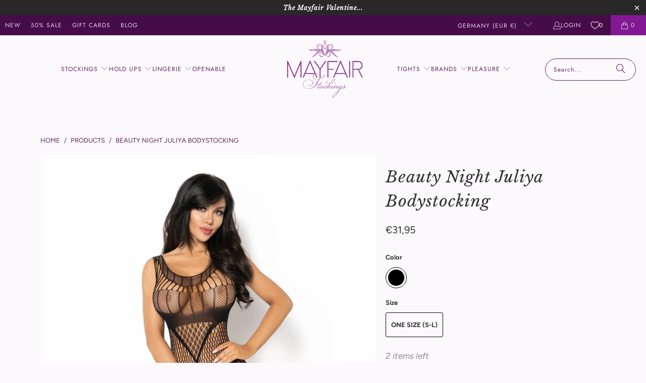

--- FILE ---
content_type: text/html; charset=utf-8
request_url: https://www.mayfairstockings.com/en-de/products/beauty-night-juliya-bodystocking
body_size: 50462
content:
<!DOCTYPE html>
<html class="no-js no-touch" lang="en">
  <head>
<script>
    window.Store = window.Store || {};
    window.Store.id = 1021452;
  </script>
  <script>
    window.Store = window.Store || {};
    window.Store.id = 1021452;
  </script>
    <meta charset="utf-8">
    <meta http-equiv="cleartype" content="on">
    <meta name="robots" content="index,follow">

    <!-- Google Tag Manually Added -->
    <meta name="google-site-verification" content="vJP9qhb5fI3m5moAdWHXdVT1WyaLaAQZ1nY7_JGhT84" />

    <!-- Mobile Specific Metas -->
    <meta name="HandheldFriendly" content="True">
    <meta name="MobileOptimized" content="320">
    <meta name="viewport" content="width=device-width,initial-scale=1">
    <meta name="theme-color" content="#fcf9fc">

    
    <title>
      Beauty Night Juliya Black Fishnet Bodystocking at Mayfair Stockings
    </title>

    
      <meta name="description" content="A fishnet bodystocking that looks like a body and fishnet tights. The top section is a bodysuit design with a round neckline and the legs have a chain like pattern. It is open at the crotch. Bodystocking One size Crotchless  Multi-stretch fabric 90% Polyamide, 10% Elastane"/>
    

    <link rel="preconnect" href="https://fonts.shopifycdn.com" />
    <link rel="preconnect" href="https://cdn.shopify.com" />
    <link rel="preconnect" href="https://cdn.shopifycloud.com" />

    <link rel="dns-prefetch" href="https://v.shopify.com" />
    <link rel="dns-prefetch" href="https://www.youtube.com" />
    <link rel="dns-prefetch" href="https://vimeo.com" />

    <link href="//www.mayfairstockings.com/cdn/shop/t/112/assets/jquery.min.js?v=147293088974801289311719405438" as="script" rel="preload">

    <!-- Stylesheet for Fancybox library -->
    <link rel="stylesheet" href="//www.mayfairstockings.com/cdn/shop/t/112/assets/fancybox.css?v=19278034316635137701719405438" type="text/css" media="all" defer>

    <!-- Stylesheets for Turbo -->
    <link href="//www.mayfairstockings.com/cdn/shop/t/112/assets/styles.css?v=49100571545187708211763121542" rel="stylesheet" type="text/css" media="all" />

    <!-- Icons -->
    
      <link rel="shortcut icon" type="image/x-icon" href="//www.mayfairstockings.com/cdn/shop/files/MayfairFavicon32_33f0c82c-fb95-4e44-8cfa-87f8619788d8_180x180.png?v=1687278683">
      <link rel="apple-touch-icon" href="//www.mayfairstockings.com/cdn/shop/files/MayfairFavicon32_33f0c82c-fb95-4e44-8cfa-87f8619788d8_180x180.png?v=1687278683"/>
      <link rel="apple-touch-icon" sizes="57x57" href="//www.mayfairstockings.com/cdn/shop/files/MayfairFavicon32_33f0c82c-fb95-4e44-8cfa-87f8619788d8_57x57.png?v=1687278683"/>
      <link rel="apple-touch-icon" sizes="60x60" href="//www.mayfairstockings.com/cdn/shop/files/MayfairFavicon32_33f0c82c-fb95-4e44-8cfa-87f8619788d8_60x60.png?v=1687278683"/>
      <link rel="apple-touch-icon" sizes="72x72" href="//www.mayfairstockings.com/cdn/shop/files/MayfairFavicon32_33f0c82c-fb95-4e44-8cfa-87f8619788d8_72x72.png?v=1687278683"/>
      <link rel="apple-touch-icon" sizes="76x76" href="//www.mayfairstockings.com/cdn/shop/files/MayfairFavicon32_33f0c82c-fb95-4e44-8cfa-87f8619788d8_76x76.png?v=1687278683"/>
      <link rel="apple-touch-icon" sizes="114x114" href="//www.mayfairstockings.com/cdn/shop/files/MayfairFavicon32_33f0c82c-fb95-4e44-8cfa-87f8619788d8_114x114.png?v=1687278683"/>
      <link rel="apple-touch-icon" sizes="180x180" href="//www.mayfairstockings.com/cdn/shop/files/MayfairFavicon32_33f0c82c-fb95-4e44-8cfa-87f8619788d8_180x180.png?v=1687278683"/>
      <link rel="apple-touch-icon" sizes="228x228" href="//www.mayfairstockings.com/cdn/shop/files/MayfairFavicon32_33f0c82c-fb95-4e44-8cfa-87f8619788d8_228x228.png?v=1687278683"/>
    
    <link rel="canonical" href="https://www.mayfairstockings.com/en-de/products/beauty-night-juliya-bodystocking"/>

    

    

    
      <script src="//www.mayfairstockings.com/cdn/shop/t/112/assets/currencies.js?v=1648699478663843391719405437" defer></script>
    

    
    <script>
      window.PXUTheme = window.PXUTheme || {};
      window.PXUTheme.version = '9.4.0';
      window.PXUTheme.name = 'Turbo';
    </script>
    


    
<template id="price-ui"><span class="price " data-price></span><span class="compare-at-price" data-compare-at-price></span><span class="unit-pricing" data-unit-pricing></span></template>
    <template id="price-ui-badge"><div class="price-ui-badge__sticker price-ui-badge__sticker--">
    <span class="price-ui-badge__sticker-text" data-badge></span>
  </div></template>
    
    <template id="price-ui__price"><span class="money" data-price></span></template>
    <template id="price-ui__price-range"><span class="price-min" data-price-min><span class="money" data-price></span></span> - <span class="price-max" data-price-max><span class="money" data-price></span></span></template>
    <template id="price-ui__unit-pricing"><span class="unit-quantity" data-unit-quantity></span> | <span class="unit-price" data-unit-price><span class="money" data-price></span></span> / <span class="unit-measurement" data-unit-measurement></span></template>
    <template id="price-ui-badge__percent-savings-range">Save up to <span data-price-percent></span>%</template>
    <template id="price-ui-badge__percent-savings">Save <span data-price-percent></span>%</template>
    <template id="price-ui-badge__price-savings-range">Save up to <span class="money" data-price></span></template>
    <template id="price-ui-badge__price-savings">Save <span class="money" data-price></span></template>
    <template id="price-ui-badge__on-sale">Sale</template>
    <template id="price-ui-badge__sold-out">Sold out</template>
    <template id="price-ui-badge__in-stock">In stock</template>
    


    <script>
      
window.PXUTheme = window.PXUTheme || {};


window.PXUTheme.theme_settings = {};
window.PXUTheme.currency = {};
window.PXUTheme.routes = window.PXUTheme.routes || {};


window.PXUTheme.theme_settings.display_tos_checkbox = false;
window.PXUTheme.theme_settings.go_to_checkout = true;
window.PXUTheme.theme_settings.cart_action = "ajax";
window.PXUTheme.theme_settings.cart_shipping_calculator = false;


window.PXUTheme.theme_settings.collection_swatches = true;
window.PXUTheme.theme_settings.collection_secondary_image = true;


window.PXUTheme.currency.show_multiple_currencies = false;
window.PXUTheme.currency.shop_currency = "GBP";
window.PXUTheme.currency.default_currency = "GBP";
window.PXUTheme.currency.display_format = "money_format";
window.PXUTheme.currency.money_format = "€{{amount_with_comma_separator}}";
window.PXUTheme.currency.money_format_no_currency = "€{{amount_with_comma_separator}}";
window.PXUTheme.currency.money_format_currency = "€{{amount_with_comma_separator}} EUR";
window.PXUTheme.currency.native_multi_currency = true;
window.PXUTheme.currency.iso_code = "EUR";
window.PXUTheme.currency.symbol = "€";


window.PXUTheme.theme_settings.display_inventory_left = true;
window.PXUTheme.theme_settings.inventory_threshold = 12;
window.PXUTheme.theme_settings.limit_quantity = true;


window.PXUTheme.theme_settings.menu_position = null;


window.PXUTheme.theme_settings.newsletter_popup = false;
window.PXUTheme.theme_settings.newsletter_popup_days = "14";
window.PXUTheme.theme_settings.newsletter_popup_mobile = false;
window.PXUTheme.theme_settings.newsletter_popup_seconds = 0;


window.PXUTheme.theme_settings.pagination_type = "basic_pagination";


window.PXUTheme.theme_settings.enable_shopify_collection_badges = false;
window.PXUTheme.theme_settings.quick_shop_thumbnail_position = null;
window.PXUTheme.theme_settings.product_form_style = "radio";
window.PXUTheme.theme_settings.sale_banner_enabled = true;
window.PXUTheme.theme_settings.display_savings = true;
window.PXUTheme.theme_settings.display_sold_out_price = false;
window.PXUTheme.theme_settings.free_text = "Free";
window.PXUTheme.theme_settings.video_looping = null;
window.PXUTheme.theme_settings.quick_shop_style = "popup";
window.PXUTheme.theme_settings.hover_enabled = false;


window.PXUTheme.routes.cart_url = "/en-de/cart";
window.PXUTheme.routes.cart_update_url = "/en-de/cart/update";
window.PXUTheme.routes.root_url = "/en-de";
window.PXUTheme.routes.search_url = "/en-de/search";
window.PXUTheme.routes.all_products_collection_url = "/en-de/collections/all";
window.PXUTheme.routes.product_recommendations_url = "/en-de/recommendations/products";
window.PXUTheme.routes.predictive_search_url = "/en-de/search/suggest";


window.PXUTheme.theme_settings.image_loading_style = "fade-in";


window.PXUTheme.theme_settings.enable_autocomplete = true;


window.PXUTheme.theme_settings.page_dots_enabled = true;
window.PXUTheme.theme_settings.slideshow_arrow_size = "light";


window.PXUTheme.theme_settings.quick_shop_enabled = false;


window.PXUTheme.translation = {};


window.PXUTheme.translation.agree_to_terms_warning = "You must agree with the terms and conditions to checkout.";
window.PXUTheme.translation.one_item_left = "item left";
window.PXUTheme.translation.items_left_text = "items left";
window.PXUTheme.translation.cart_savings_text = "Total Savings";
window.PXUTheme.translation.cart_discount_text = "Discount";
window.PXUTheme.translation.cart_subtotal_text = "Subtotal";
window.PXUTheme.translation.cart_remove_text = "Remove";
window.PXUTheme.translation.cart_free_text = "Free";


window.PXUTheme.translation.newsletter_success_text = "Thank you for joining our mailing list!";


window.PXUTheme.translation.notify_email = "Enter your email address...";
window.PXUTheme.translation.notify_email_value = "Translation missing: en.contact.fields.email";
window.PXUTheme.translation.notify_email_send = "Send";
window.PXUTheme.translation.notify_message_first = "Please notify me when ";
window.PXUTheme.translation.notify_message_last = " becomes available - ";
window.PXUTheme.translation.notify_success_text = "Thanks! We will notify you when this product becomes available!";


window.PXUTheme.translation.add_to_cart = "Add to Cart";
window.PXUTheme.translation.coming_soon_text = "Coming Soon";
window.PXUTheme.translation.sold_out_text = "Sold Out";
window.PXUTheme.translation.sale_text = "Sale";
window.PXUTheme.translation.savings_text = "You Save";
window.PXUTheme.translation.from_text = "from";
window.PXUTheme.translation.new_text = "New";
window.PXUTheme.translation.pre_order_text = "Pre-Order";
window.PXUTheme.translation.unavailable_text = "Unavailable";


window.PXUTheme.translation.all_results = "View all results";
window.PXUTheme.translation.no_results = "Sorry, no results!";


window.PXUTheme.media_queries = {};
window.PXUTheme.media_queries.small = window.matchMedia( "(max-width: 480px)" );
window.PXUTheme.media_queries.medium = window.matchMedia( "(max-width: 798px)" );
window.PXUTheme.media_queries.large = window.matchMedia( "(min-width: 799px)" );
window.PXUTheme.media_queries.larger = window.matchMedia( "(min-width: 960px)" );
window.PXUTheme.media_queries.xlarge = window.matchMedia( "(min-width: 1200px)" );
window.PXUTheme.media_queries.ie10 = window.matchMedia( "all and (-ms-high-contrast: none), (-ms-high-contrast: active)" );
window.PXUTheme.media_queries.tablet = window.matchMedia( "only screen and (min-width: 799px) and (max-width: 1024px)" );
window.PXUTheme.media_queries.mobile_and_tablet = window.matchMedia( "(max-width: 1024px)" );
    </script>

    

    

    <script>
      
    </script>

    <script>window.performance && window.performance.mark && window.performance.mark('shopify.content_for_header.start');</script><meta name="facebook-domain-verification" content="4570dba899rfon7weamsvk4c522is4">
<meta id="shopify-digital-wallet" name="shopify-digital-wallet" content="/1021452/digital_wallets/dialog">
<meta name="shopify-checkout-api-token" content="728d5dc5ccebd11a5eac133259135f1e">
<meta id="in-context-paypal-metadata" data-shop-id="1021452" data-venmo-supported="false" data-environment="production" data-locale="en_US" data-paypal-v4="true" data-currency="EUR">
<link rel="alternate" hreflang="x-default" href="https://www.mayfairstockings.com/products/beauty-night-juliya-bodystocking">
<link rel="alternate" hreflang="en" href="https://www.mayfairstockings.com/products/beauty-night-juliya-bodystocking">
<link rel="alternate" hreflang="en-IE" href="https://www.mayfairstockings.com/en-ie/products/beauty-night-juliya-bodystocking">
<link rel="alternate" hreflang="en-DE" href="https://www.mayfairstockings.com/en-de/products/beauty-night-juliya-bodystocking">
<link rel="alternate" hreflang="en-NL" href="https://www.mayfairstockings.com/en-nl/products/beauty-night-juliya-bodystocking">
<link rel="alternate" type="application/json+oembed" href="https://www.mayfairstockings.com/en-de/products/beauty-night-juliya-bodystocking.oembed">
<script async="async" src="/checkouts/internal/preloads.js?locale=en-DE"></script>
<link rel="preconnect" href="https://shop.app" crossorigin="anonymous">
<script async="async" src="https://shop.app/checkouts/internal/preloads.js?locale=en-DE&shop_id=1021452" crossorigin="anonymous"></script>
<script id="apple-pay-shop-capabilities" type="application/json">{"shopId":1021452,"countryCode":"GB","currencyCode":"EUR","merchantCapabilities":["supports3DS"],"merchantId":"gid:\/\/shopify\/Shop\/1021452","merchantName":"Mayfair Stockings","requiredBillingContactFields":["postalAddress","email"],"requiredShippingContactFields":["postalAddress","email"],"shippingType":"shipping","supportedNetworks":["visa","maestro","masterCard","amex","discover","elo"],"total":{"type":"pending","label":"Mayfair Stockings","amount":"1.00"},"shopifyPaymentsEnabled":true,"supportsSubscriptions":true}</script>
<script id="shopify-features" type="application/json">{"accessToken":"728d5dc5ccebd11a5eac133259135f1e","betas":["rich-media-storefront-analytics"],"domain":"www.mayfairstockings.com","predictiveSearch":true,"shopId":1021452,"locale":"en"}</script>
<script>var Shopify = Shopify || {};
Shopify.shop = "mayfair-stockings.myshopify.com";
Shopify.locale = "en";
Shopify.currency = {"active":"EUR","rate":"1.1774982"};
Shopify.country = "DE";
Shopify.theme = {"name":"Mayfair940b","id":169367667005,"schema_name":"Turbo","schema_version":"9.4.0","theme_store_id":null,"role":"main"};
Shopify.theme.handle = "null";
Shopify.theme.style = {"id":null,"handle":null};
Shopify.cdnHost = "www.mayfairstockings.com/cdn";
Shopify.routes = Shopify.routes || {};
Shopify.routes.root = "/en-de/";</script>
<script type="module">!function(o){(o.Shopify=o.Shopify||{}).modules=!0}(window);</script>
<script>!function(o){function n(){var o=[];function n(){o.push(Array.prototype.slice.apply(arguments))}return n.q=o,n}var t=o.Shopify=o.Shopify||{};t.loadFeatures=n(),t.autoloadFeatures=n()}(window);</script>
<script>
  window.ShopifyPay = window.ShopifyPay || {};
  window.ShopifyPay.apiHost = "shop.app\/pay";
  window.ShopifyPay.redirectState = null;
</script>
<script id="shop-js-analytics" type="application/json">{"pageType":"product"}</script>
<script defer="defer" async type="module" src="//www.mayfairstockings.com/cdn/shopifycloud/shop-js/modules/v2/client.init-shop-cart-sync_BN7fPSNr.en.esm.js"></script>
<script defer="defer" async type="module" src="//www.mayfairstockings.com/cdn/shopifycloud/shop-js/modules/v2/chunk.common_Cbph3Kss.esm.js"></script>
<script defer="defer" async type="module" src="//www.mayfairstockings.com/cdn/shopifycloud/shop-js/modules/v2/chunk.modal_DKumMAJ1.esm.js"></script>
<script type="module">
  await import("//www.mayfairstockings.com/cdn/shopifycloud/shop-js/modules/v2/client.init-shop-cart-sync_BN7fPSNr.en.esm.js");
await import("//www.mayfairstockings.com/cdn/shopifycloud/shop-js/modules/v2/chunk.common_Cbph3Kss.esm.js");
await import("//www.mayfairstockings.com/cdn/shopifycloud/shop-js/modules/v2/chunk.modal_DKumMAJ1.esm.js");

  window.Shopify.SignInWithShop?.initShopCartSync?.({"fedCMEnabled":true,"windoidEnabled":true});

</script>
<script>
  window.Shopify = window.Shopify || {};
  if (!window.Shopify.featureAssets) window.Shopify.featureAssets = {};
  window.Shopify.featureAssets['shop-js'] = {"shop-cart-sync":["modules/v2/client.shop-cart-sync_CJVUk8Jm.en.esm.js","modules/v2/chunk.common_Cbph3Kss.esm.js","modules/v2/chunk.modal_DKumMAJ1.esm.js"],"init-fed-cm":["modules/v2/client.init-fed-cm_7Fvt41F4.en.esm.js","modules/v2/chunk.common_Cbph3Kss.esm.js","modules/v2/chunk.modal_DKumMAJ1.esm.js"],"init-shop-email-lookup-coordinator":["modules/v2/client.init-shop-email-lookup-coordinator_Cc088_bR.en.esm.js","modules/v2/chunk.common_Cbph3Kss.esm.js","modules/v2/chunk.modal_DKumMAJ1.esm.js"],"init-windoid":["modules/v2/client.init-windoid_hPopwJRj.en.esm.js","modules/v2/chunk.common_Cbph3Kss.esm.js","modules/v2/chunk.modal_DKumMAJ1.esm.js"],"shop-button":["modules/v2/client.shop-button_B0jaPSNF.en.esm.js","modules/v2/chunk.common_Cbph3Kss.esm.js","modules/v2/chunk.modal_DKumMAJ1.esm.js"],"shop-cash-offers":["modules/v2/client.shop-cash-offers_DPIskqss.en.esm.js","modules/v2/chunk.common_Cbph3Kss.esm.js","modules/v2/chunk.modal_DKumMAJ1.esm.js"],"shop-toast-manager":["modules/v2/client.shop-toast-manager_CK7RT69O.en.esm.js","modules/v2/chunk.common_Cbph3Kss.esm.js","modules/v2/chunk.modal_DKumMAJ1.esm.js"],"init-shop-cart-sync":["modules/v2/client.init-shop-cart-sync_BN7fPSNr.en.esm.js","modules/v2/chunk.common_Cbph3Kss.esm.js","modules/v2/chunk.modal_DKumMAJ1.esm.js"],"init-customer-accounts-sign-up":["modules/v2/client.init-customer-accounts-sign-up_CfPf4CXf.en.esm.js","modules/v2/client.shop-login-button_DeIztwXF.en.esm.js","modules/v2/chunk.common_Cbph3Kss.esm.js","modules/v2/chunk.modal_DKumMAJ1.esm.js"],"pay-button":["modules/v2/client.pay-button_CgIwFSYN.en.esm.js","modules/v2/chunk.common_Cbph3Kss.esm.js","modules/v2/chunk.modal_DKumMAJ1.esm.js"],"init-customer-accounts":["modules/v2/client.init-customer-accounts_DQ3x16JI.en.esm.js","modules/v2/client.shop-login-button_DeIztwXF.en.esm.js","modules/v2/chunk.common_Cbph3Kss.esm.js","modules/v2/chunk.modal_DKumMAJ1.esm.js"],"avatar":["modules/v2/client.avatar_BTnouDA3.en.esm.js"],"init-shop-for-new-customer-accounts":["modules/v2/client.init-shop-for-new-customer-accounts_CsZy_esa.en.esm.js","modules/v2/client.shop-login-button_DeIztwXF.en.esm.js","modules/v2/chunk.common_Cbph3Kss.esm.js","modules/v2/chunk.modal_DKumMAJ1.esm.js"],"shop-follow-button":["modules/v2/client.shop-follow-button_BRMJjgGd.en.esm.js","modules/v2/chunk.common_Cbph3Kss.esm.js","modules/v2/chunk.modal_DKumMAJ1.esm.js"],"checkout-modal":["modules/v2/client.checkout-modal_B9Drz_yf.en.esm.js","modules/v2/chunk.common_Cbph3Kss.esm.js","modules/v2/chunk.modal_DKumMAJ1.esm.js"],"shop-login-button":["modules/v2/client.shop-login-button_DeIztwXF.en.esm.js","modules/v2/chunk.common_Cbph3Kss.esm.js","modules/v2/chunk.modal_DKumMAJ1.esm.js"],"lead-capture":["modules/v2/client.lead-capture_DXYzFM3R.en.esm.js","modules/v2/chunk.common_Cbph3Kss.esm.js","modules/v2/chunk.modal_DKumMAJ1.esm.js"],"shop-login":["modules/v2/client.shop-login_CA5pJqmO.en.esm.js","modules/v2/chunk.common_Cbph3Kss.esm.js","modules/v2/chunk.modal_DKumMAJ1.esm.js"],"payment-terms":["modules/v2/client.payment-terms_BxzfvcZJ.en.esm.js","modules/v2/chunk.common_Cbph3Kss.esm.js","modules/v2/chunk.modal_DKumMAJ1.esm.js"]};
</script>
<script>(function() {
  var isLoaded = false;
  function asyncLoad() {
    if (isLoaded) return;
    isLoaded = true;
    var urls = ["\/\/backinstock.useamp.com\/widget\/8488_1767153618.js?category=bis\u0026v=6\u0026shop=mayfair-stockings.myshopify.com"];
    for (var i = 0; i < urls.length; i++) {
      var s = document.createElement('script');
      s.type = 'text/javascript';
      s.async = true;
      s.src = urls[i];
      var x = document.getElementsByTagName('script')[0];
      x.parentNode.insertBefore(s, x);
    }
  };
  if(window.attachEvent) {
    window.attachEvent('onload', asyncLoad);
  } else {
    window.addEventListener('load', asyncLoad, false);
  }
})();</script>
<script id="__st">var __st={"a":1021452,"offset":0,"reqid":"9766975b-ceeb-47eb-915c-fa651c576df2-1769809614","pageurl":"www.mayfairstockings.com\/en-de\/products\/beauty-night-juliya-bodystocking","u":"04b1eaece8f7","p":"product","rtyp":"product","rid":9368338071869};</script>
<script>window.ShopifyPaypalV4VisibilityTracking = true;</script>
<script id="captcha-bootstrap">!function(){'use strict';const t='contact',e='account',n='new_comment',o=[[t,t],['blogs',n],['comments',n],[t,'customer']],c=[[e,'customer_login'],[e,'guest_login'],[e,'recover_customer_password'],[e,'create_customer']],r=t=>t.map((([t,e])=>`form[action*='/${t}']:not([data-nocaptcha='true']) input[name='form_type'][value='${e}']`)).join(','),a=t=>()=>t?[...document.querySelectorAll(t)].map((t=>t.form)):[];function s(){const t=[...o],e=r(t);return a(e)}const i='password',u='form_key',d=['recaptcha-v3-token','g-recaptcha-response','h-captcha-response',i],f=()=>{try{return window.sessionStorage}catch{return}},m='__shopify_v',_=t=>t.elements[u];function p(t,e,n=!1){try{const o=window.sessionStorage,c=JSON.parse(o.getItem(e)),{data:r}=function(t){const{data:e,action:n}=t;return t[m]||n?{data:e,action:n}:{data:t,action:n}}(c);for(const[e,n]of Object.entries(r))t.elements[e]&&(t.elements[e].value=n);n&&o.removeItem(e)}catch(o){console.error('form repopulation failed',{error:o})}}const l='form_type',E='cptcha';function T(t){t.dataset[E]=!0}const w=window,h=w.document,L='Shopify',v='ce_forms',y='captcha';let A=!1;((t,e)=>{const n=(g='f06e6c50-85a8-45c8-87d0-21a2b65856fe',I='https://cdn.shopify.com/shopifycloud/storefront-forms-hcaptcha/ce_storefront_forms_captcha_hcaptcha.v1.5.2.iife.js',D={infoText:'Protected by hCaptcha',privacyText:'Privacy',termsText:'Terms'},(t,e,n)=>{const o=w[L][v],c=o.bindForm;if(c)return c(t,g,e,D).then(n);var r;o.q.push([[t,g,e,D],n]),r=I,A||(h.body.append(Object.assign(h.createElement('script'),{id:'captcha-provider',async:!0,src:r})),A=!0)});var g,I,D;w[L]=w[L]||{},w[L][v]=w[L][v]||{},w[L][v].q=[],w[L][y]=w[L][y]||{},w[L][y].protect=function(t,e){n(t,void 0,e),T(t)},Object.freeze(w[L][y]),function(t,e,n,w,h,L){const[v,y,A,g]=function(t,e,n){const i=e?o:[],u=t?c:[],d=[...i,...u],f=r(d),m=r(i),_=r(d.filter((([t,e])=>n.includes(e))));return[a(f),a(m),a(_),s()]}(w,h,L),I=t=>{const e=t.target;return e instanceof HTMLFormElement?e:e&&e.form},D=t=>v().includes(t);t.addEventListener('submit',(t=>{const e=I(t);if(!e)return;const n=D(e)&&!e.dataset.hcaptchaBound&&!e.dataset.recaptchaBound,o=_(e),c=g().includes(e)&&(!o||!o.value);(n||c)&&t.preventDefault(),c&&!n&&(function(t){try{if(!f())return;!function(t){const e=f();if(!e)return;const n=_(t);if(!n)return;const o=n.value;o&&e.removeItem(o)}(t);const e=Array.from(Array(32),(()=>Math.random().toString(36)[2])).join('');!function(t,e){_(t)||t.append(Object.assign(document.createElement('input'),{type:'hidden',name:u})),t.elements[u].value=e}(t,e),function(t,e){const n=f();if(!n)return;const o=[...t.querySelectorAll(`input[type='${i}']`)].map((({name:t})=>t)),c=[...d,...o],r={};for(const[a,s]of new FormData(t).entries())c.includes(a)||(r[a]=s);n.setItem(e,JSON.stringify({[m]:1,action:t.action,data:r}))}(t,e)}catch(e){console.error('failed to persist form',e)}}(e),e.submit())}));const S=(t,e)=>{t&&!t.dataset[E]&&(n(t,e.some((e=>e===t))),T(t))};for(const o of['focusin','change'])t.addEventListener(o,(t=>{const e=I(t);D(e)&&S(e,y())}));const B=e.get('form_key'),M=e.get(l),P=B&&M;t.addEventListener('DOMContentLoaded',(()=>{const t=y();if(P)for(const e of t)e.elements[l].value===M&&p(e,B);[...new Set([...A(),...v().filter((t=>'true'===t.dataset.shopifyCaptcha))])].forEach((e=>S(e,t)))}))}(h,new URLSearchParams(w.location.search),n,t,e,['guest_login'])})(!0,!0)}();</script>
<script integrity="sha256-4kQ18oKyAcykRKYeNunJcIwy7WH5gtpwJnB7kiuLZ1E=" data-source-attribution="shopify.loadfeatures" defer="defer" src="//www.mayfairstockings.com/cdn/shopifycloud/storefront/assets/storefront/load_feature-a0a9edcb.js" crossorigin="anonymous"></script>
<script crossorigin="anonymous" defer="defer" src="//www.mayfairstockings.com/cdn/shopifycloud/storefront/assets/shopify_pay/storefront-65b4c6d7.js?v=20250812"></script>
<script data-source-attribution="shopify.dynamic_checkout.dynamic.init">var Shopify=Shopify||{};Shopify.PaymentButton=Shopify.PaymentButton||{isStorefrontPortableWallets:!0,init:function(){window.Shopify.PaymentButton.init=function(){};var t=document.createElement("script");t.src="https://www.mayfairstockings.com/cdn/shopifycloud/portable-wallets/latest/portable-wallets.en.js",t.type="module",document.head.appendChild(t)}};
</script>
<script data-source-attribution="shopify.dynamic_checkout.buyer_consent">
  function portableWalletsHideBuyerConsent(e){var t=document.getElementById("shopify-buyer-consent"),n=document.getElementById("shopify-subscription-policy-button");t&&n&&(t.classList.add("hidden"),t.setAttribute("aria-hidden","true"),n.removeEventListener("click",e))}function portableWalletsShowBuyerConsent(e){var t=document.getElementById("shopify-buyer-consent"),n=document.getElementById("shopify-subscription-policy-button");t&&n&&(t.classList.remove("hidden"),t.removeAttribute("aria-hidden"),n.addEventListener("click",e))}window.Shopify?.PaymentButton&&(window.Shopify.PaymentButton.hideBuyerConsent=portableWalletsHideBuyerConsent,window.Shopify.PaymentButton.showBuyerConsent=portableWalletsShowBuyerConsent);
</script>
<script data-source-attribution="shopify.dynamic_checkout.cart.bootstrap">document.addEventListener("DOMContentLoaded",(function(){function t(){return document.querySelector("shopify-accelerated-checkout-cart, shopify-accelerated-checkout")}if(t())Shopify.PaymentButton.init();else{new MutationObserver((function(e,n){t()&&(Shopify.PaymentButton.init(),n.disconnect())})).observe(document.body,{childList:!0,subtree:!0})}}));
</script>
<link id="shopify-accelerated-checkout-styles" rel="stylesheet" media="screen" href="https://www.mayfairstockings.com/cdn/shopifycloud/portable-wallets/latest/accelerated-checkout-backwards-compat.css" crossorigin="anonymous">
<style id="shopify-accelerated-checkout-cart">
        #shopify-buyer-consent {
  margin-top: 1em;
  display: inline-block;
  width: 100%;
}

#shopify-buyer-consent.hidden {
  display: none;
}

#shopify-subscription-policy-button {
  background: none;
  border: none;
  padding: 0;
  text-decoration: underline;
  font-size: inherit;
  cursor: pointer;
}

#shopify-subscription-policy-button::before {
  box-shadow: none;
}

      </style>

<script>window.performance && window.performance.mark && window.performance.mark('shopify.content_for_header.end');</script>

    

<meta name="author" content="Mayfair Stockings">
<meta property="og:url" content="https://www.mayfairstockings.com/en-de/products/beauty-night-juliya-bodystocking">
<meta property="og:site_name" content="Mayfair Stockings">




  <meta property="og:type" content="product">
  <meta property="og:title" content="Beauty Night Juliya Bodystocking">
  
    
      <meta property="og:image" content="https://www.mayfairstockings.com/cdn/shop/files/Mayfair-StockingsBN6581_Juliya_web1-19_600x.jpg?v=1714645334">
      <meta property="og:image:secure_url" content="https://www.mayfairstockings.com/cdn/shop/files/Mayfair-StockingsBN6581_Juliya_web1-19_600x.jpg?v=1714645334">
      
      <meta property="og:image:width" content="1000">
      <meta property="og:image:height" content="1500">
    
      <meta property="og:image" content="https://www.mayfairstockings.com/cdn/shop/files/Mayfair-StockingsBN6581_juliya_web3-21_600x.jpg?v=1714645342">
      <meta property="og:image:secure_url" content="https://www.mayfairstockings.com/cdn/shop/files/Mayfair-StockingsBN6581_juliya_web3-21_600x.jpg?v=1714645342">
      
      <meta property="og:image:width" content="1000">
      <meta property="og:image:height" content="1500">
    
      <meta property="og:image" content="https://www.mayfairstockings.com/cdn/shop/files/Mayfair-StockingsBN6581_Juliya_web2-20_600x.jpg?v=1714645342">
      <meta property="og:image:secure_url" content="https://www.mayfairstockings.com/cdn/shop/files/Mayfair-StockingsBN6581_Juliya_web2-20_600x.jpg?v=1714645342">
      
      <meta property="og:image:width" content="1000">
      <meta property="og:image:height" content="1500">
    
  
  <meta property="product:price:amount" content="31,95">
  <meta property="product:price:currency" content="GBP">



  <meta property="og:description" content="A fishnet bodystocking that looks like a body and fishnet tights. The top section is a bodysuit design with a round neckline and the legs have a chain like pattern. It is open at the crotch. Bodystocking One size Crotchless  Multi-stretch fabric 90% Polyamide, 10% Elastane">




  <meta name="twitter:site" content="@mayfairstocking">

<meta name="twitter:card" content="summary">

  <meta name="twitter:title" content="Beauty Night Juliya Bodystocking">
  <meta name="twitter:description" content="A fishnet bodystocking that looks like a body and fishnet tights. The top section is a bodysuit design with a round neckline and the legs have a chain like pattern. It is open at the crotch.

Bodystocking
One size
Crotchless 
Multi-stretch fabric
90% Polyamide, 10% Elastane
">
  <meta name="twitter:image" content="https://www.mayfairstockings.com/cdn/shop/files/Mayfair-StockingsBN6581_Juliya_web1-19_240x.jpg?v=1714645334">
  <meta name="twitter:image:width" content="240">
  <meta name="twitter:image:height" content="240">
  <meta name="twitter:image:alt" content="Beauty Night Juliya Bodystocking">



    
    
  <!-- BEGIN app block: shopify://apps/klaviyo-email-marketing-sms/blocks/klaviyo-onsite-embed/2632fe16-c075-4321-a88b-50b567f42507 -->












  <script async src="https://static.klaviyo.com/onsite/js/NE3uBr/klaviyo.js?company_id=NE3uBr"></script>
  <script>!function(){if(!window.klaviyo){window._klOnsite=window._klOnsite||[];try{window.klaviyo=new Proxy({},{get:function(n,i){return"push"===i?function(){var n;(n=window._klOnsite).push.apply(n,arguments)}:function(){for(var n=arguments.length,o=new Array(n),w=0;w<n;w++)o[w]=arguments[w];var t="function"==typeof o[o.length-1]?o.pop():void 0,e=new Promise((function(n){window._klOnsite.push([i].concat(o,[function(i){t&&t(i),n(i)}]))}));return e}}})}catch(n){window.klaviyo=window.klaviyo||[],window.klaviyo.push=function(){var n;(n=window._klOnsite).push.apply(n,arguments)}}}}();</script>

  
    <script id="viewed_product">
      if (item == null) {
        var _learnq = _learnq || [];

        var MetafieldReviews = null
        var MetafieldYotpoRating = null
        var MetafieldYotpoCount = null
        var MetafieldLooxRating = null
        var MetafieldLooxCount = null
        var okendoProduct = null
        var okendoProductReviewCount = null
        var okendoProductReviewAverageValue = null
        try {
          // The following fields are used for Customer Hub recently viewed in order to add reviews.
          // This information is not part of __kla_viewed. Instead, it is part of __kla_viewed_reviewed_items
          MetafieldReviews = {};
          MetafieldYotpoRating = null
          MetafieldYotpoCount = null
          MetafieldLooxRating = null
          MetafieldLooxCount = null

          okendoProduct = null
          // If the okendo metafield is not legacy, it will error, which then requires the new json formatted data
          if (okendoProduct && 'error' in okendoProduct) {
            okendoProduct = null
          }
          okendoProductReviewCount = okendoProduct ? okendoProduct.reviewCount : null
          okendoProductReviewAverageValue = okendoProduct ? okendoProduct.reviewAverageValue : null
        } catch (error) {
          console.error('Error in Klaviyo onsite reviews tracking:', error);
        }

        var item = {
          Name: "Beauty Night Juliya Bodystocking",
          ProductID: 9368338071869,
          Categories: [".","Autumn \u0026 Winter","Beauty Night","Black Hosiery and Lingerie","Black Tights","Bodystockings","Christmas Gifts under £150","Christmas Gifts under £50","Christmas Stockings and Lingerie","Crotchless \u0026 Openable","Easter Collection","Fishnet Stockings, Hold Ups and Tights and Lingerie","Fishnet Tights","Glamorous Hosiery and Lingerie","Glamorous Tights","Halloween Collection","Open \u0026 Crotchless Tights","Our Favourite Stockings and Lingerie","Sheer Hosiery","Sheer Tights","Spring \u0026 Summer","The Mayfair Valentine","Tights"],
          ImageURL: "https://www.mayfairstockings.com/cdn/shop/files/Mayfair-StockingsBN6581_Juliya_web1-19_grande.jpg?v=1714645334",
          URL: "https://www.mayfairstockings.com/en-de/products/beauty-night-juliya-bodystocking",
          Brand: "Beauty Night",
          Price: "€31,95",
          Value: "31,95",
          CompareAtPrice: "€0,00"
        };
        _learnq.push(['track', 'Viewed Product', item]);
        _learnq.push(['trackViewedItem', {
          Title: item.Name,
          ItemId: item.ProductID,
          Categories: item.Categories,
          ImageUrl: item.ImageURL,
          Url: item.URL,
          Metadata: {
            Brand: item.Brand,
            Price: item.Price,
            Value: item.Value,
            CompareAtPrice: item.CompareAtPrice
          },
          metafields:{
            reviews: MetafieldReviews,
            yotpo:{
              rating: MetafieldYotpoRating,
              count: MetafieldYotpoCount,
            },
            loox:{
              rating: MetafieldLooxRating,
              count: MetafieldLooxCount,
            },
            okendo: {
              rating: okendoProductReviewAverageValue,
              count: okendoProductReviewCount,
            }
          }
        }]);
      }
    </script>
  




  <script>
    window.klaviyoReviewsProductDesignMode = false
  </script>







<!-- END app block --><link href="https://monorail-edge.shopifysvc.com" rel="dns-prefetch">
<script>(function(){if ("sendBeacon" in navigator && "performance" in window) {try {var session_token_from_headers = performance.getEntriesByType('navigation')[0].serverTiming.find(x => x.name == '_s').description;} catch {var session_token_from_headers = undefined;}var session_cookie_matches = document.cookie.match(/_shopify_s=([^;]*)/);var session_token_from_cookie = session_cookie_matches && session_cookie_matches.length === 2 ? session_cookie_matches[1] : "";var session_token = session_token_from_headers || session_token_from_cookie || "";function handle_abandonment_event(e) {var entries = performance.getEntries().filter(function(entry) {return /monorail-edge.shopifysvc.com/.test(entry.name);});if (!window.abandonment_tracked && entries.length === 0) {window.abandonment_tracked = true;var currentMs = Date.now();var navigation_start = performance.timing.navigationStart;var payload = {shop_id: 1021452,url: window.location.href,navigation_start,duration: currentMs - navigation_start,session_token,page_type: "product"};window.navigator.sendBeacon("https://monorail-edge.shopifysvc.com/v1/produce", JSON.stringify({schema_id: "online_store_buyer_site_abandonment/1.1",payload: payload,metadata: {event_created_at_ms: currentMs,event_sent_at_ms: currentMs}}));}}window.addEventListener('pagehide', handle_abandonment_event);}}());</script>
<script id="web-pixels-manager-setup">(function e(e,d,r,n,o){if(void 0===o&&(o={}),!Boolean(null===(a=null===(i=window.Shopify)||void 0===i?void 0:i.analytics)||void 0===a?void 0:a.replayQueue)){var i,a;window.Shopify=window.Shopify||{};var t=window.Shopify;t.analytics=t.analytics||{};var s=t.analytics;s.replayQueue=[],s.publish=function(e,d,r){return s.replayQueue.push([e,d,r]),!0};try{self.performance.mark("wpm:start")}catch(e){}var l=function(){var e={modern:/Edge?\/(1{2}[4-9]|1[2-9]\d|[2-9]\d{2}|\d{4,})\.\d+(\.\d+|)|Firefox\/(1{2}[4-9]|1[2-9]\d|[2-9]\d{2}|\d{4,})\.\d+(\.\d+|)|Chrom(ium|e)\/(9{2}|\d{3,})\.\d+(\.\d+|)|(Maci|X1{2}).+ Version\/(15\.\d+|(1[6-9]|[2-9]\d|\d{3,})\.\d+)([,.]\d+|)( \(\w+\)|)( Mobile\/\w+|) Safari\/|Chrome.+OPR\/(9{2}|\d{3,})\.\d+\.\d+|(CPU[ +]OS|iPhone[ +]OS|CPU[ +]iPhone|CPU IPhone OS|CPU iPad OS)[ +]+(15[._]\d+|(1[6-9]|[2-9]\d|\d{3,})[._]\d+)([._]\d+|)|Android:?[ /-](13[3-9]|1[4-9]\d|[2-9]\d{2}|\d{4,})(\.\d+|)(\.\d+|)|Android.+Firefox\/(13[5-9]|1[4-9]\d|[2-9]\d{2}|\d{4,})\.\d+(\.\d+|)|Android.+Chrom(ium|e)\/(13[3-9]|1[4-9]\d|[2-9]\d{2}|\d{4,})\.\d+(\.\d+|)|SamsungBrowser\/([2-9]\d|\d{3,})\.\d+/,legacy:/Edge?\/(1[6-9]|[2-9]\d|\d{3,})\.\d+(\.\d+|)|Firefox\/(5[4-9]|[6-9]\d|\d{3,})\.\d+(\.\d+|)|Chrom(ium|e)\/(5[1-9]|[6-9]\d|\d{3,})\.\d+(\.\d+|)([\d.]+$|.*Safari\/(?![\d.]+ Edge\/[\d.]+$))|(Maci|X1{2}).+ Version\/(10\.\d+|(1[1-9]|[2-9]\d|\d{3,})\.\d+)([,.]\d+|)( \(\w+\)|)( Mobile\/\w+|) Safari\/|Chrome.+OPR\/(3[89]|[4-9]\d|\d{3,})\.\d+\.\d+|(CPU[ +]OS|iPhone[ +]OS|CPU[ +]iPhone|CPU IPhone OS|CPU iPad OS)[ +]+(10[._]\d+|(1[1-9]|[2-9]\d|\d{3,})[._]\d+)([._]\d+|)|Android:?[ /-](13[3-9]|1[4-9]\d|[2-9]\d{2}|\d{4,})(\.\d+|)(\.\d+|)|Mobile Safari.+OPR\/([89]\d|\d{3,})\.\d+\.\d+|Android.+Firefox\/(13[5-9]|1[4-9]\d|[2-9]\d{2}|\d{4,})\.\d+(\.\d+|)|Android.+Chrom(ium|e)\/(13[3-9]|1[4-9]\d|[2-9]\d{2}|\d{4,})\.\d+(\.\d+|)|Android.+(UC? ?Browser|UCWEB|U3)[ /]?(15\.([5-9]|\d{2,})|(1[6-9]|[2-9]\d|\d{3,})\.\d+)\.\d+|SamsungBrowser\/(5\.\d+|([6-9]|\d{2,})\.\d+)|Android.+MQ{2}Browser\/(14(\.(9|\d{2,})|)|(1[5-9]|[2-9]\d|\d{3,})(\.\d+|))(\.\d+|)|K[Aa][Ii]OS\/(3\.\d+|([4-9]|\d{2,})\.\d+)(\.\d+|)/},d=e.modern,r=e.legacy,n=navigator.userAgent;return n.match(d)?"modern":n.match(r)?"legacy":"unknown"}(),u="modern"===l?"modern":"legacy",c=(null!=n?n:{modern:"",legacy:""})[u],f=function(e){return[e.baseUrl,"/wpm","/b",e.hashVersion,"modern"===e.buildTarget?"m":"l",".js"].join("")}({baseUrl:d,hashVersion:r,buildTarget:u}),m=function(e){var d=e.version,r=e.bundleTarget,n=e.surface,o=e.pageUrl,i=e.monorailEndpoint;return{emit:function(e){var a=e.status,t=e.errorMsg,s=(new Date).getTime(),l=JSON.stringify({metadata:{event_sent_at_ms:s},events:[{schema_id:"web_pixels_manager_load/3.1",payload:{version:d,bundle_target:r,page_url:o,status:a,surface:n,error_msg:t},metadata:{event_created_at_ms:s}}]});if(!i)return console&&console.warn&&console.warn("[Web Pixels Manager] No Monorail endpoint provided, skipping logging."),!1;try{return self.navigator.sendBeacon.bind(self.navigator)(i,l)}catch(e){}var u=new XMLHttpRequest;try{return u.open("POST",i,!0),u.setRequestHeader("Content-Type","text/plain"),u.send(l),!0}catch(e){return console&&console.warn&&console.warn("[Web Pixels Manager] Got an unhandled error while logging to Monorail."),!1}}}}({version:r,bundleTarget:l,surface:e.surface,pageUrl:self.location.href,monorailEndpoint:e.monorailEndpoint});try{o.browserTarget=l,function(e){var d=e.src,r=e.async,n=void 0===r||r,o=e.onload,i=e.onerror,a=e.sri,t=e.scriptDataAttributes,s=void 0===t?{}:t,l=document.createElement("script"),u=document.querySelector("head"),c=document.querySelector("body");if(l.async=n,l.src=d,a&&(l.integrity=a,l.crossOrigin="anonymous"),s)for(var f in s)if(Object.prototype.hasOwnProperty.call(s,f))try{l.dataset[f]=s[f]}catch(e){}if(o&&l.addEventListener("load",o),i&&l.addEventListener("error",i),u)u.appendChild(l);else{if(!c)throw new Error("Did not find a head or body element to append the script");c.appendChild(l)}}({src:f,async:!0,onload:function(){if(!function(){var e,d;return Boolean(null===(d=null===(e=window.Shopify)||void 0===e?void 0:e.analytics)||void 0===d?void 0:d.initialized)}()){var d=window.webPixelsManager.init(e)||void 0;if(d){var r=window.Shopify.analytics;r.replayQueue.forEach((function(e){var r=e[0],n=e[1],o=e[2];d.publishCustomEvent(r,n,o)})),r.replayQueue=[],r.publish=d.publishCustomEvent,r.visitor=d.visitor,r.initialized=!0}}},onerror:function(){return m.emit({status:"failed",errorMsg:"".concat(f," has failed to load")})},sri:function(e){var d=/^sha384-[A-Za-z0-9+/=]+$/;return"string"==typeof e&&d.test(e)}(c)?c:"",scriptDataAttributes:o}),m.emit({status:"loading"})}catch(e){m.emit({status:"failed",errorMsg:(null==e?void 0:e.message)||"Unknown error"})}}})({shopId: 1021452,storefrontBaseUrl: "https://www.mayfairstockings.com",extensionsBaseUrl: "https://extensions.shopifycdn.com/cdn/shopifycloud/web-pixels-manager",monorailEndpoint: "https://monorail-edge.shopifysvc.com/unstable/produce_batch",surface: "storefront-renderer",enabledBetaFlags: ["2dca8a86"],webPixelsConfigList: [{"id":"3051815287","configuration":"{\"accountID\":\"NE3uBr\",\"webPixelConfig\":\"eyJlbmFibGVBZGRlZFRvQ2FydEV2ZW50cyI6IHRydWV9\"}","eventPayloadVersion":"v1","runtimeContext":"STRICT","scriptVersion":"524f6c1ee37bacdca7657a665bdca589","type":"APP","apiClientId":123074,"privacyPurposes":["ANALYTICS","MARKETING"],"dataSharingAdjustments":{"protectedCustomerApprovalScopes":["read_customer_address","read_customer_email","read_customer_name","read_customer_personal_data","read_customer_phone"]}},{"id":"368312637","configuration":"{\"pixel_id\":\"1492233724406461\",\"pixel_type\":\"facebook_pixel\",\"metaapp_system_user_token\":\"-\"}","eventPayloadVersion":"v1","runtimeContext":"OPEN","scriptVersion":"ca16bc87fe92b6042fbaa3acc2fbdaa6","type":"APP","apiClientId":2329312,"privacyPurposes":["ANALYTICS","MARKETING","SALE_OF_DATA"],"dataSharingAdjustments":{"protectedCustomerApprovalScopes":["read_customer_address","read_customer_email","read_customer_name","read_customer_personal_data","read_customer_phone"]}},{"id":"187957623","eventPayloadVersion":"v1","runtimeContext":"LAX","scriptVersion":"1","type":"CUSTOM","privacyPurposes":["ANALYTICS"],"name":"Google Analytics tag (migrated)"},{"id":"shopify-app-pixel","configuration":"{}","eventPayloadVersion":"v1","runtimeContext":"STRICT","scriptVersion":"0450","apiClientId":"shopify-pixel","type":"APP","privacyPurposes":["ANALYTICS","MARKETING"]},{"id":"shopify-custom-pixel","eventPayloadVersion":"v1","runtimeContext":"LAX","scriptVersion":"0450","apiClientId":"shopify-pixel","type":"CUSTOM","privacyPurposes":["ANALYTICS","MARKETING"]}],isMerchantRequest: false,initData: {"shop":{"name":"Mayfair Stockings","paymentSettings":{"currencyCode":"GBP"},"myshopifyDomain":"mayfair-stockings.myshopify.com","countryCode":"GB","storefrontUrl":"https:\/\/www.mayfairstockings.com\/en-de"},"customer":null,"cart":null,"checkout":null,"productVariants":[{"price":{"amount":31.95,"currencyCode":"EUR"},"product":{"title":"Beauty Night Juliya Bodystocking","vendor":"Beauty Night","id":"9368338071869","untranslatedTitle":"Beauty Night Juliya Bodystocking","url":"\/en-de\/products\/beauty-night-juliya-bodystocking","type":"Tights"},"id":"48622243774781","image":{"src":"\/\/www.mayfairstockings.com\/cdn\/shop\/files\/Mayfair-StockingsBN6581_Juliya_web1-19.jpg?v=1714645334"},"sku":"BEA-087 (BN6581)","title":"Black \/ One Size (S-L)","untranslatedTitle":"Black \/ One Size (S-L)"}],"purchasingCompany":null},},"https://www.mayfairstockings.com/cdn","1d2a099fw23dfb22ep557258f5m7a2edbae",{"modern":"","legacy":""},{"shopId":"1021452","storefrontBaseUrl":"https:\/\/www.mayfairstockings.com","extensionBaseUrl":"https:\/\/extensions.shopifycdn.com\/cdn\/shopifycloud\/web-pixels-manager","surface":"storefront-renderer","enabledBetaFlags":"[\"2dca8a86\"]","isMerchantRequest":"false","hashVersion":"1d2a099fw23dfb22ep557258f5m7a2edbae","publish":"custom","events":"[[\"page_viewed\",{}],[\"product_viewed\",{\"productVariant\":{\"price\":{\"amount\":31.95,\"currencyCode\":\"EUR\"},\"product\":{\"title\":\"Beauty Night Juliya Bodystocking\",\"vendor\":\"Beauty Night\",\"id\":\"9368338071869\",\"untranslatedTitle\":\"Beauty Night Juliya Bodystocking\",\"url\":\"\/en-de\/products\/beauty-night-juliya-bodystocking\",\"type\":\"Tights\"},\"id\":\"48622243774781\",\"image\":{\"src\":\"\/\/www.mayfairstockings.com\/cdn\/shop\/files\/Mayfair-StockingsBN6581_Juliya_web1-19.jpg?v=1714645334\"},\"sku\":\"BEA-087 (BN6581)\",\"title\":\"Black \/ One Size (S-L)\",\"untranslatedTitle\":\"Black \/ One Size (S-L)\"}}]]"});</script><script>
  window.ShopifyAnalytics = window.ShopifyAnalytics || {};
  window.ShopifyAnalytics.meta = window.ShopifyAnalytics.meta || {};
  window.ShopifyAnalytics.meta.currency = 'EUR';
  var meta = {"product":{"id":9368338071869,"gid":"gid:\/\/shopify\/Product\/9368338071869","vendor":"Beauty Night","type":"Tights","handle":"beauty-night-juliya-bodystocking","variants":[{"id":48622243774781,"price":3195,"name":"Beauty Night Juliya Bodystocking - Black \/ One Size (S-L)","public_title":"Black \/ One Size (S-L)","sku":"BEA-087 (BN6581)"}],"remote":false},"page":{"pageType":"product","resourceType":"product","resourceId":9368338071869,"requestId":"9766975b-ceeb-47eb-915c-fa651c576df2-1769809614"}};
  for (var attr in meta) {
    window.ShopifyAnalytics.meta[attr] = meta[attr];
  }
</script>
<script class="analytics">
  (function () {
    var customDocumentWrite = function(content) {
      var jquery = null;

      if (window.jQuery) {
        jquery = window.jQuery;
      } else if (window.Checkout && window.Checkout.$) {
        jquery = window.Checkout.$;
      }

      if (jquery) {
        jquery('body').append(content);
      }
    };

    var hasLoggedConversion = function(token) {
      if (token) {
        return document.cookie.indexOf('loggedConversion=' + token) !== -1;
      }
      return false;
    }

    var setCookieIfConversion = function(token) {
      if (token) {
        var twoMonthsFromNow = new Date(Date.now());
        twoMonthsFromNow.setMonth(twoMonthsFromNow.getMonth() + 2);

        document.cookie = 'loggedConversion=' + token + '; expires=' + twoMonthsFromNow;
      }
    }

    var trekkie = window.ShopifyAnalytics.lib = window.trekkie = window.trekkie || [];
    if (trekkie.integrations) {
      return;
    }
    trekkie.methods = [
      'identify',
      'page',
      'ready',
      'track',
      'trackForm',
      'trackLink'
    ];
    trekkie.factory = function(method) {
      return function() {
        var args = Array.prototype.slice.call(arguments);
        args.unshift(method);
        trekkie.push(args);
        return trekkie;
      };
    };
    for (var i = 0; i < trekkie.methods.length; i++) {
      var key = trekkie.methods[i];
      trekkie[key] = trekkie.factory(key);
    }
    trekkie.load = function(config) {
      trekkie.config = config || {};
      trekkie.config.initialDocumentCookie = document.cookie;
      var first = document.getElementsByTagName('script')[0];
      var script = document.createElement('script');
      script.type = 'text/javascript';
      script.onerror = function(e) {
        var scriptFallback = document.createElement('script');
        scriptFallback.type = 'text/javascript';
        scriptFallback.onerror = function(error) {
                var Monorail = {
      produce: function produce(monorailDomain, schemaId, payload) {
        var currentMs = new Date().getTime();
        var event = {
          schema_id: schemaId,
          payload: payload,
          metadata: {
            event_created_at_ms: currentMs,
            event_sent_at_ms: currentMs
          }
        };
        return Monorail.sendRequest("https://" + monorailDomain + "/v1/produce", JSON.stringify(event));
      },
      sendRequest: function sendRequest(endpointUrl, payload) {
        // Try the sendBeacon API
        if (window && window.navigator && typeof window.navigator.sendBeacon === 'function' && typeof window.Blob === 'function' && !Monorail.isIos12()) {
          var blobData = new window.Blob([payload], {
            type: 'text/plain'
          });

          if (window.navigator.sendBeacon(endpointUrl, blobData)) {
            return true;
          } // sendBeacon was not successful

        } // XHR beacon

        var xhr = new XMLHttpRequest();

        try {
          xhr.open('POST', endpointUrl);
          xhr.setRequestHeader('Content-Type', 'text/plain');
          xhr.send(payload);
        } catch (e) {
          console.log(e);
        }

        return false;
      },
      isIos12: function isIos12() {
        return window.navigator.userAgent.lastIndexOf('iPhone; CPU iPhone OS 12_') !== -1 || window.navigator.userAgent.lastIndexOf('iPad; CPU OS 12_') !== -1;
      }
    };
    Monorail.produce('monorail-edge.shopifysvc.com',
      'trekkie_storefront_load_errors/1.1',
      {shop_id: 1021452,
      theme_id: 169367667005,
      app_name: "storefront",
      context_url: window.location.href,
      source_url: "//www.mayfairstockings.com/cdn/s/trekkie.storefront.c59ea00e0474b293ae6629561379568a2d7c4bba.min.js"});

        };
        scriptFallback.async = true;
        scriptFallback.src = '//www.mayfairstockings.com/cdn/s/trekkie.storefront.c59ea00e0474b293ae6629561379568a2d7c4bba.min.js';
        first.parentNode.insertBefore(scriptFallback, first);
      };
      script.async = true;
      script.src = '//www.mayfairstockings.com/cdn/s/trekkie.storefront.c59ea00e0474b293ae6629561379568a2d7c4bba.min.js';
      first.parentNode.insertBefore(script, first);
    };
    trekkie.load(
      {"Trekkie":{"appName":"storefront","development":false,"defaultAttributes":{"shopId":1021452,"isMerchantRequest":null,"themeId":169367667005,"themeCityHash":"4418915807373329441","contentLanguage":"en","currency":"EUR","eventMetadataId":"ac4ec00c-c784-48cc-800c-c5abc9cfebac"},"isServerSideCookieWritingEnabled":true,"monorailRegion":"shop_domain","enabledBetaFlags":["65f19447","b5387b81"]},"Session Attribution":{},"S2S":{"facebookCapiEnabled":false,"source":"trekkie-storefront-renderer","apiClientId":580111}}
    );

    var loaded = false;
    trekkie.ready(function() {
      if (loaded) return;
      loaded = true;

      window.ShopifyAnalytics.lib = window.trekkie;

      var originalDocumentWrite = document.write;
      document.write = customDocumentWrite;
      try { window.ShopifyAnalytics.merchantGoogleAnalytics.call(this); } catch(error) {};
      document.write = originalDocumentWrite;

      window.ShopifyAnalytics.lib.page(null,{"pageType":"product","resourceType":"product","resourceId":9368338071869,"requestId":"9766975b-ceeb-47eb-915c-fa651c576df2-1769809614","shopifyEmitted":true});

      var match = window.location.pathname.match(/checkouts\/(.+)\/(thank_you|post_purchase)/)
      var token = match? match[1]: undefined;
      if (!hasLoggedConversion(token)) {
        setCookieIfConversion(token);
        window.ShopifyAnalytics.lib.track("Viewed Product",{"currency":"EUR","variantId":48622243774781,"productId":9368338071869,"productGid":"gid:\/\/shopify\/Product\/9368338071869","name":"Beauty Night Juliya Bodystocking - Black \/ One Size (S-L)","price":"31.95","sku":"BEA-087 (BN6581)","brand":"Beauty Night","variant":"Black \/ One Size (S-L)","category":"Tights","nonInteraction":true,"remote":false},undefined,undefined,{"shopifyEmitted":true});
      window.ShopifyAnalytics.lib.track("monorail:\/\/trekkie_storefront_viewed_product\/1.1",{"currency":"EUR","variantId":48622243774781,"productId":9368338071869,"productGid":"gid:\/\/shopify\/Product\/9368338071869","name":"Beauty Night Juliya Bodystocking - Black \/ One Size (S-L)","price":"31.95","sku":"BEA-087 (BN6581)","brand":"Beauty Night","variant":"Black \/ One Size (S-L)","category":"Tights","nonInteraction":true,"remote":false,"referer":"https:\/\/www.mayfairstockings.com\/en-de\/products\/beauty-night-juliya-bodystocking"});
      }
    });


        var eventsListenerScript = document.createElement('script');
        eventsListenerScript.async = true;
        eventsListenerScript.src = "//www.mayfairstockings.com/cdn/shopifycloud/storefront/assets/shop_events_listener-3da45d37.js";
        document.getElementsByTagName('head')[0].appendChild(eventsListenerScript);

})();</script>
  <script>
  if (!window.ga || (window.ga && typeof window.ga !== 'function')) {
    window.ga = function ga() {
      (window.ga.q = window.ga.q || []).push(arguments);
      if (window.Shopify && window.Shopify.analytics && typeof window.Shopify.analytics.publish === 'function') {
        window.Shopify.analytics.publish("ga_stub_called", {}, {sendTo: "google_osp_migration"});
      }
      console.error("Shopify's Google Analytics stub called with:", Array.from(arguments), "\nSee https://help.shopify.com/manual/promoting-marketing/pixels/pixel-migration#google for more information.");
    };
    if (window.Shopify && window.Shopify.analytics && typeof window.Shopify.analytics.publish === 'function') {
      window.Shopify.analytics.publish("ga_stub_initialized", {}, {sendTo: "google_osp_migration"});
    }
  }
</script>
<script
  defer
  src="https://www.mayfairstockings.com/cdn/shopifycloud/perf-kit/shopify-perf-kit-3.1.0.min.js"
  data-application="storefront-renderer"
  data-shop-id="1021452"
  data-render-region="gcp-us-east1"
  data-page-type="product"
  data-theme-instance-id="169367667005"
  data-theme-name="Turbo"
  data-theme-version="9.4.0"
  data-monorail-region="shop_domain"
  data-resource-timing-sampling-rate="10"
  data-shs="true"
  data-shs-beacon="true"
  data-shs-export-with-fetch="true"
  data-shs-logs-sample-rate="1"
  data-shs-beacon-endpoint="https://www.mayfairstockings.com/api/collect"
></script>
</head>

  

  <noscript>
    <style>
      .product_section .product_form,
      .product_gallery {
        opacity: 1;
      }

      .multi_select,
      form .select {
        display: block !important;
      }

      .image-element__wrap {
        display: none;
      }
    </style>
  </noscript>

  <body class="product"
        data-money-format="€{{amount_with_comma_separator}}"
        data-shop-currency="GBP"
        data-shop-url="https://www.mayfairstockings.com">

  <script>
    document.documentElement.className=document.documentElement.className.replace(/\bno-js\b/,'js');
    if(window.Shopify&&window.Shopify.designMode)document.documentElement.className+=' in-theme-editor';
    if(('ontouchstart' in window)||window.DocumentTouch&&document instanceof DocumentTouch)document.documentElement.className=document.documentElement.className.replace(/\bno-touch\b/,'has-touch');
  </script>

    
    <svg
      class="icon-star-reference"
      aria-hidden="true"
      focusable="false"
      role="presentation"
      xmlns="http://www.w3.org/2000/svg" width="20" height="20" viewBox="3 3 17 17" fill="none"
    >
      <symbol id="icon-star">
        <rect class="icon-star-background" width="20" height="20" fill="currentColor"/>
        <path d="M10 3L12.163 7.60778L17 8.35121L13.5 11.9359L14.326 17L10 14.6078L5.674 17L6.5 11.9359L3 8.35121L7.837 7.60778L10 3Z" stroke="currentColor" stroke-width="2" stroke-linecap="round" stroke-linejoin="round" fill="none"/>
      </symbol>
      <clipPath id="icon-star-clip">
        <path d="M10 3L12.163 7.60778L17 8.35121L13.5 11.9359L14.326 17L10 14.6078L5.674 17L6.5 11.9359L3 8.35121L7.837 7.60778L10 3Z" stroke="currentColor" stroke-width="2" stroke-linecap="round" stroke-linejoin="round"/>
      </clipPath>
    </svg>
    


    <!-- BEGIN sections: header-group -->
<div id="shopify-section-sections--22908589146429__header" class="shopify-section shopify-section-group-header-group shopify-section--header"><script
  type="application/json"
  data-section-type="header"
  data-section-id="sections--22908589146429__header"
>
</script>



<script type="application/ld+json">
  {
    "@context": "http://schema.org",
    "@type": "Organization",
    "name": "Mayfair Stockings",
    
      
      "logo": "https://www.mayfairstockings.com/cdn/shop/files/MayfairLogo400w_410x_a0b28ea3-22bc-4399-bd11-e23a44856a1b_400x.png?v=1645541486",
    
    "sameAs": [
      "",
      "",
      "",
      "",
      "https://www.facebook.com/mayfairstockings",
      "",
      "",
      "https://www.instagram.com/mayfairstockings/",
      "",
      "",
      "",
      "",
      "",
      "",
      "",
      "",
      "",
      "",
      "",
      "",
      "",
      "https://twitter.com/mayfairstocking",
      "",
      "",
      ""
    ],
    "url": "https://www.mayfairstockings.com"
  }
</script>




<header id="header" class="mobile_nav-fixed--true">
  
    <div class="promo-banner">
      <div class="promo-banner__content">
        <p><a href="/en-de/products/mayfair-sheer-10-black-stockings" title="Mayfair Sheer 10 Black Stockings"><em><strong>The Mayfair Valentine...</strong></em></a></p>
      </div>
      <div class="promo-banner__close"></div>
    </div>
  

  <div class="top-bar">
    <details data-mobile-menu>
      <summary class="mobile_nav dropdown_link" data-mobile-menu-trigger>
        <div data-mobile-menu-icon>
          <span></span>
          <span></span>
          <span></span>
          <span></span>
        </div>

        <span class="mobile-menu-title">Menu</span>
      </summary>
      <div class="mobile-menu-container dropdown" data-nav>
        <ul class="menu" id="mobile_menu">
          
  <template data-nav-parent-template>
    <li class="sublink">
      <a href="#" data-no-instant class="parent-link--true"><div class="mobile-menu-item-title" data-nav-title></div><span class="right icon-down-arrow"></span></a>
      <ul class="mobile-mega-menu" data-meganav-target-container>
      </ul>
    </li>
  </template>
  
    
      <li data-mobile-dropdown-rel="stockings" class="sublink" data-meganav-mobile-target="stockings">
        
          <a data-no-instant href="/en-de/collections/stockings" class="parent-link--true">
            <div class="mobile-menu-item-title" data-nav-title>Stockings</div>
            <span class="right icon-down-arrow"></span>
          </a>
        
        <ul>
          
            
              <li><a href="/en-de/collections/latest-stockings">NEW Stockings</a></li>
            
          
            
              <li><a href="/en-de/collections/most-popular-stockings">Bestselling Stockings</a></li>
            
          
            
              <li><a href="/en-de/collections/the-mayfair-stockings">The Mayfair Stockings</a></li>
            
          
            
              <li><a href="/en-de/collections/fully-fashioned-stockings">Fully Fashioned Stockings</a></li>
            
          
            
              <li><a href="/en-de/collections/black-stockings">Black Stockings</a></li>
            
          
            
              <li><a href="/en-de/collections/french-stockings">French Stockings</a></li>
            
          
            
              <li><a href="/en-de/collections/glamorous-stockings">Glamorous Stockings</a></li>
            
          
            
              <li><a href="/en-de/collections/nylon-stockings">100% Nylon Stockings</a></li>
            
          
            
              <li><a href="/en-de/collections/sheer-stockings">Sheer Stockings</a></li>
            
          
            
              <li><a href="/en-de/collections/seamed-stockings">Seamed Stockings</a></li>
            
          
            
              <li><a href="/en-de/products/cervin-champs-elysees-silk-stockings">Silk Stockings</a></li>
            
          
            
              <li><a href="/en-de/collections/stockings-for-romance">Romantic Stockings</a></li>
            
          
        </ul>
      </li>
    
  
    
      <li data-mobile-dropdown-rel="hold-ups" class="sublink" data-meganav-mobile-target="hold-ups">
        
          <a data-no-instant href="/en-de/collections/hold-ups" class="parent-link--true">
            <div class="mobile-menu-item-title" data-nav-title>Hold Ups</div>
            <span class="right icon-down-arrow"></span>
          </a>
        
        <ul>
          
            
              <li><a href="/en-de/collections/latest-hold-ups">NEW Hold Ups</a></li>
            
          
            
              <li><a href="/en-de/collections/glamorous-hold-ups">Glamorous Hold Ups</a></li>
            
          
            
              <li><a href="/en-de/collections/seamed-hold-ups">Seamed Hold Ups</a></li>
            
          
            
              <li><a href="/en-de/collections/sheer-hold-ups">Sheer Hold Ups</a></li>
            
          
            
              <li><a href="/en-de/collections/opaque-hold-ups">Opaque Hold Ups</a></li>
            
          
            
              <li><a href="/en-de/collections/work-hold-ups">Work Hold Ups</a></li>
            
          
            
              <li><a href="/en-de/collections/lace-hold-ups">Lace  Hold Ups</a></li>
            
          
            
              <li><a href="/en-de/collections/fashion-hold-ups">Fashion Hold Ups</a></li>
            
          
        </ul>
      </li>
    
  
    
      <li data-mobile-dropdown-rel="lingerie" class="sublink" data-meganav-mobile-target="lingerie">
        
          <a data-no-instant href="/en-de/collections/lingerie" class="parent-link--true">
            <div class="mobile-menu-item-title" data-nav-title>Lingerie</div>
            <span class="right icon-down-arrow"></span>
          </a>
        
        <ul>
          
            
              <li><a href="/en-de/collections/latest-lingerie">NEW Lingerie</a></li>
            
          
            
              <li><a href="/en-de/collections/suspender-belts">Suspender Belts</a></li>
            
          
            
              <li><a href="/en-de/collections/crotchless-tights-pantyhose-lingerie">Crotchless & Openable</a></li>
            
          
            
              <li><a href="/en-de/collections/bodystockings">Bodystockings</a></li>
            
          
            
              <li><a href="/en-de/collections/bodies">Bodysuits, Corsets & Basques</a></li>
            
          
            
              <li><a href="/en-de/collections/boudoir-lingerie">Boudoir Lingerie</a></li>
            
          
            
              <li><a href="/en-de/collections/briefs-and-thongs">Briefs and Thongs</a></li>
            
          
            
              <li><a href="/en-de/collections/bras">Bras</a></li>
            
          
            
              <li><a href="/en-de/collections/babydolls-chemise-and-robes">Babydolls, Chemise and Robes</a></li>
            
          
            
              <li><a href="/en-de/collections/catsuits">Catsuits</a></li>
            
          
            
              <li><a href="/en-de/collections/loungewear">Loungewear</a></li>
            
          
            
              <li><a href="/en-de/collections/bridal">Wedding Lingerie</a></li>
            
          
            
              <li><a href="/en-de/collections/accessories/Gloves">Gloves</a></li>
            
          
            
              <li><a href="/en-de/collections/accessories/Mask">Masks</a></li>
            
          
            
              <li><a href="/en-de/collections/wash-bags">Lingerie Wash Bags</a></li>
            
          
            
              <li><a href="/en-de/collections/lingerie">All Lingerie</a></li>
            
          
        </ul>
      </li>
    
  
    
      <li data-mobile-dropdown-rel="openable" data-meganav-mobile-target="openable">
        
          <a data-nav-title data-no-instant href="/en-de/collections/crotchless-tights-pantyhose-lingerie" class="parent-link--true">
            Openable
          </a>
        
      </li>
    
  


          
  <template data-nav-parent-template>
    <li class="sublink">
      <a href="#" data-no-instant class="parent-link--true"><div class="mobile-menu-item-title" data-nav-title></div><span class="right icon-down-arrow"></span></a>
      <ul class="mobile-mega-menu" data-meganav-target-container>
      </ul>
    </li>
  </template>
  
    
      <li data-mobile-dropdown-rel="tights" data-meganav-mobile-target="tights">
        
          <a data-nav-title data-no-instant href="/en-de/collections/tights" class="parent-link--true">
            Tights
          </a>
        
      </li>
    
  
    
      <li data-mobile-dropdown-rel="brands" class="sublink" data-meganav-mobile-target="brands">
        
          <a data-no-instant href="/en-de#" class="parent-link--true">
            <div class="mobile-menu-item-title" data-nav-title>Brands</div>
            <span class="right icon-down-arrow"></span>
          </a>
        
        <ul>
          
            
              <li><a href="/en-de/collections/amour-crotchless-tights">Amour</a></li>
            
          
            
              <li><a href="/en-de/collections/ballerina-hosiery">Ballerina</a></li>
            
          
            
              <li><a href="/en-de/collections/bluebella-lingerie-and-hosiery">Bluebella</a></li>
            
          
            
              <li><a href="/en-de/collections/cervin-stockings">Cervin</a></li>
            
          
            
              <li><a href="/en-de/collections/chantal-thomass-stockings-tights-and-hold-ups">Chantal Thomass</a></li>
            
          
            
              <li><a href="/en-de/collections/falke">Falke</a></li>
            
          
            
              <li><a href="/en-de/collections/gabriella-stockings">Gabriella</a></li>
            
          
            
              <li><a href="/en-de/collections/gerbe">Gerbe of Paris</a></li>
            
          
            
              <li><a href="/en-de/collections/gio">Gio Stockings</a></li>
            
          
            
              <li><a href="/en-de/collections/jonathan-aston-london-stockings-hold-ups-and-tights">Jonathan Aston</a></li>
            
          
            
              <li><a href="/en-de/collections/kriss-soonik-lingerie">Kriss Soonik</a></li>
            
          
            
              <li><a href="/en-de/collections/le-bourget">Le Bourget</a></li>
            
          
            
              <li><a href="/en-de/collections/maison-close-stockings_lingerie">Maison Close</a></li>
            
          
            
              <li><a href="/en-de/collections/the-mayfair-suspender-belts">Mayfair Lingerie</a></li>
            
          
            
              <li><a href="/en-de/collections/obsessive-lingerie-and-stockings">Obsessive</a></li>
            
          
            
              <li><a href="/en-de/collections/oroblu">Oroblu</a></li>
            
          
            
              <li><a href="/en-de/collections/playful-promises">Playful Promises</a></li>
            
          
            
              <li><a href="/en-de/collections/trasparenze">Trasparenze</a></li>
            
          
            
              <li><a href="/en-de/collections/veneziana-stockings-and-hold-ups">Veneziana</a></li>
            
          
            
              <li><a href="/en-de/collections/what-katie-did-stockings-and-suspender-belts">What Katie Did</a></li>
            
          
            
              <li><a href="/en-de/collections/wolf-whistle">Wolf & Whistle</a></li>
            
          
            
              <li><a href="/en-de/collections/wolford-tights-stay-ups-stockings-and-lingerie">Wolford</a></li>
            
          
            
              <li><a href="/en-de/collections/yesx-lingerie">YesX</a></li>
            
          
        </ul>
      </li>
    
  
    
      <li data-mobile-dropdown-rel="pleasure" class="sublink" data-meganav-mobile-target="pleasure">
        
          <a data-no-instant href="/en-de/collections/accessories" class="parent-link--true">
            <div class="mobile-menu-item-title" data-nav-title>Pleasure</div>
            <span class="right icon-down-arrow"></span>
          </a>
        
        <ul>
          
            
              <li><a href="/en-de/collections/costumes-for-seduction">Costumes</a></li>
            
          
            
              <li><a href="/en-de/collections/vibrators-toys">Vibrators & Toys</a></li>
            
          
            
              <li><a href="/en-de/collections/limited-edition-stocking-photographs">Limited Edition Photographs</a></li>
            
          
            
              <li><a href="/en-de/collections/stockings-photography">Photographic Prints</a></li>
            
          
            
              <li><a href="/en-de/collections/stockings-posters">Stocking Posters</a></li>
            
          
            
              <li><a href="/en-de/collections/intimate-lubricants">Intimate Lubricants</a></li>
            
          
            
              <li><a href="/en-de/collections/cosmetics">Beauty</a></li>
            
          
            
              <li><a href="/en-de/collections/cuffs-harnesses">Cuffs & Harnesses</a></li>
            
          
            
              <li><a href="/en-de/collections/body-jewellery">Body Jewellery</a></li>
            
          
            
              <li><a href="/en-de/products/gift-card">Gift Cards</a></li>
            
          
        </ul>
      </li>
    
  


          
  
    <li>
      
        <a data-no-instant href="/en-de/collections/new" class="parent-link--true">
          NEW
        </a>
      
    </li>
  
    <li>
      
        <a data-no-instant href="/en-de/pages/the-50-off-brands" class="parent-link--true">
          50% SALE
        </a>
      
    </li>
  
    <li>
      
        <a data-no-instant href="/en-de/products/gift-card" class="parent-link--true">
          GIFT CARDS
        </a>
      
    </li>
  
    <li>
      
        <a data-no-instant href="/en-de/blogs/news" class="parent-link--true">
          BLOG
        </a>
      
    </li>
  



          

          
            
              <li data-no-instant>
                <a href="/en-de/account/login" id="customer_login_link">Login</a>
              </li>
            
          

          
            
<li
    data-mobile-dropdown-rel="catalog-no-link"
    class="sublink"
  >
  <a
    data-mobile-dropdown-rel="catalog-no-link"
    class="parent-link--false"
  >
  Germany (EUR €)<span class="right icon-down-arrow"></span>
  </a>

    <ul
      class="
        mobile-menu__disclosure
        disclosure-text-style-uppercase
      "
    ><form method="post" action="/en-de/localization" id="localization_form" accept-charset="UTF-8" class="selectors-form disclosure__mobile-menu" enctype="multipart/form-data"><input type="hidden" name="form_type" value="localization" /><input type="hidden" name="utf8" value="✓" /><input type="hidden" name="_method" value="put" /><input type="hidden" name="return_to" value="/en-de/products/beauty-night-juliya-bodystocking" /><input
          type="hidden"
          name="country_code"
          id="CountrySelector"
          value="DE"
          data-disclosure-input
        />

        
          <li
            class="
              disclosure-list__item
              
            "
          >
            <button
              type="submit"
              class="disclosure__button"
              name="country_code"
              value="AF"
            >
              Afghanistan (AFN ؋)
            </button>
          </li>
          <li
            class="
              disclosure-list__item
              
            "
          >
            <button
              type="submit"
              class="disclosure__button"
              name="country_code"
              value="AX"
            >
              Åland Islands (EUR €)
            </button>
          </li>
          <li
            class="
              disclosure-list__item
              
            "
          >
            <button
              type="submit"
              class="disclosure__button"
              name="country_code"
              value="AL"
            >
              Albania (ALL L)
            </button>
          </li>
          <li
            class="
              disclosure-list__item
              
            "
          >
            <button
              type="submit"
              class="disclosure__button"
              name="country_code"
              value="DZ"
            >
              Algeria (DZD د.ج)
            </button>
          </li>
          <li
            class="
              disclosure-list__item
              
            "
          >
            <button
              type="submit"
              class="disclosure__button"
              name="country_code"
              value="AD"
            >
              Andorra (EUR €)
            </button>
          </li>
          <li
            class="
              disclosure-list__item
              
            "
          >
            <button
              type="submit"
              class="disclosure__button"
              name="country_code"
              value="AO"
            >
              Angola (GBP £)
            </button>
          </li>
          <li
            class="
              disclosure-list__item
              
            "
          >
            <button
              type="submit"
              class="disclosure__button"
              name="country_code"
              value="AI"
            >
              Anguilla (XCD $)
            </button>
          </li>
          <li
            class="
              disclosure-list__item
              
            "
          >
            <button
              type="submit"
              class="disclosure__button"
              name="country_code"
              value="AG"
            >
              Antigua &amp; Barbuda (XCD $)
            </button>
          </li>
          <li
            class="
              disclosure-list__item
              
            "
          >
            <button
              type="submit"
              class="disclosure__button"
              name="country_code"
              value="AR"
            >
              Argentina (GBP £)
            </button>
          </li>
          <li
            class="
              disclosure-list__item
              
            "
          >
            <button
              type="submit"
              class="disclosure__button"
              name="country_code"
              value="AM"
            >
              Armenia (AMD դր.)
            </button>
          </li>
          <li
            class="
              disclosure-list__item
              
            "
          >
            <button
              type="submit"
              class="disclosure__button"
              name="country_code"
              value="AW"
            >
              Aruba (AWG ƒ)
            </button>
          </li>
          <li
            class="
              disclosure-list__item
              
            "
          >
            <button
              type="submit"
              class="disclosure__button"
              name="country_code"
              value="AC"
            >
              Ascension Island (SHP £)
            </button>
          </li>
          <li
            class="
              disclosure-list__item
              
            "
          >
            <button
              type="submit"
              class="disclosure__button"
              name="country_code"
              value="AU"
            >
              Australia (AUD $)
            </button>
          </li>
          <li
            class="
              disclosure-list__item
              
            "
          >
            <button
              type="submit"
              class="disclosure__button"
              name="country_code"
              value="AT"
            >
              Austria (EUR €)
            </button>
          </li>
          <li
            class="
              disclosure-list__item
              
            "
          >
            <button
              type="submit"
              class="disclosure__button"
              name="country_code"
              value="AZ"
            >
              Azerbaijan (AZN ₼)
            </button>
          </li>
          <li
            class="
              disclosure-list__item
              
            "
          >
            <button
              type="submit"
              class="disclosure__button"
              name="country_code"
              value="BS"
            >
              Bahamas (BSD $)
            </button>
          </li>
          <li
            class="
              disclosure-list__item
              
            "
          >
            <button
              type="submit"
              class="disclosure__button"
              name="country_code"
              value="BH"
            >
              Bahrain (GBP £)
            </button>
          </li>
          <li
            class="
              disclosure-list__item
              
            "
          >
            <button
              type="submit"
              class="disclosure__button"
              name="country_code"
              value="BD"
            >
              Bangladesh (BDT ৳)
            </button>
          </li>
          <li
            class="
              disclosure-list__item
              
            "
          >
            <button
              type="submit"
              class="disclosure__button"
              name="country_code"
              value="BB"
            >
              Barbados (BBD $)
            </button>
          </li>
          <li
            class="
              disclosure-list__item
              
            "
          >
            <button
              type="submit"
              class="disclosure__button"
              name="country_code"
              value="BY"
            >
              Belarus (GBP £)
            </button>
          </li>
          <li
            class="
              disclosure-list__item
              
            "
          >
            <button
              type="submit"
              class="disclosure__button"
              name="country_code"
              value="BE"
            >
              Belgium (EUR €)
            </button>
          </li>
          <li
            class="
              disclosure-list__item
              
            "
          >
            <button
              type="submit"
              class="disclosure__button"
              name="country_code"
              value="BZ"
            >
              Belize (BZD $)
            </button>
          </li>
          <li
            class="
              disclosure-list__item
              
            "
          >
            <button
              type="submit"
              class="disclosure__button"
              name="country_code"
              value="BJ"
            >
              Benin (XOF Fr)
            </button>
          </li>
          <li
            class="
              disclosure-list__item
              
            "
          >
            <button
              type="submit"
              class="disclosure__button"
              name="country_code"
              value="BM"
            >
              Bermuda (USD $)
            </button>
          </li>
          <li
            class="
              disclosure-list__item
              
            "
          >
            <button
              type="submit"
              class="disclosure__button"
              name="country_code"
              value="BT"
            >
              Bhutan (GBP £)
            </button>
          </li>
          <li
            class="
              disclosure-list__item
              
            "
          >
            <button
              type="submit"
              class="disclosure__button"
              name="country_code"
              value="BO"
            >
              Bolivia (BOB Bs.)
            </button>
          </li>
          <li
            class="
              disclosure-list__item
              
            "
          >
            <button
              type="submit"
              class="disclosure__button"
              name="country_code"
              value="BA"
            >
              Bosnia &amp; Herzegovina (BAM КМ)
            </button>
          </li>
          <li
            class="
              disclosure-list__item
              
            "
          >
            <button
              type="submit"
              class="disclosure__button"
              name="country_code"
              value="BW"
            >
              Botswana (BWP P)
            </button>
          </li>
          <li
            class="
              disclosure-list__item
              
            "
          >
            <button
              type="submit"
              class="disclosure__button"
              name="country_code"
              value="BR"
            >
              Brazil (GBP £)
            </button>
          </li>
          <li
            class="
              disclosure-list__item
              
            "
          >
            <button
              type="submit"
              class="disclosure__button"
              name="country_code"
              value="IO"
            >
              British Indian Ocean Territory (USD $)
            </button>
          </li>
          <li
            class="
              disclosure-list__item
              
            "
          >
            <button
              type="submit"
              class="disclosure__button"
              name="country_code"
              value="VG"
            >
              British Virgin Islands (USD $)
            </button>
          </li>
          <li
            class="
              disclosure-list__item
              
            "
          >
            <button
              type="submit"
              class="disclosure__button"
              name="country_code"
              value="BN"
            >
              Brunei (BND $)
            </button>
          </li>
          <li
            class="
              disclosure-list__item
              
            "
          >
            <button
              type="submit"
              class="disclosure__button"
              name="country_code"
              value="BG"
            >
              Bulgaria (EUR €)
            </button>
          </li>
          <li
            class="
              disclosure-list__item
              
            "
          >
            <button
              type="submit"
              class="disclosure__button"
              name="country_code"
              value="BF"
            >
              Burkina Faso (XOF Fr)
            </button>
          </li>
          <li
            class="
              disclosure-list__item
              
            "
          >
            <button
              type="submit"
              class="disclosure__button"
              name="country_code"
              value="BI"
            >
              Burundi (BIF Fr)
            </button>
          </li>
          <li
            class="
              disclosure-list__item
              
            "
          >
            <button
              type="submit"
              class="disclosure__button"
              name="country_code"
              value="KH"
            >
              Cambodia (KHR ៛)
            </button>
          </li>
          <li
            class="
              disclosure-list__item
              
            "
          >
            <button
              type="submit"
              class="disclosure__button"
              name="country_code"
              value="CM"
            >
              Cameroon (XAF CFA)
            </button>
          </li>
          <li
            class="
              disclosure-list__item
              
            "
          >
            <button
              type="submit"
              class="disclosure__button"
              name="country_code"
              value="CA"
            >
              Canada (CAD $)
            </button>
          </li>
          <li
            class="
              disclosure-list__item
              
            "
          >
            <button
              type="submit"
              class="disclosure__button"
              name="country_code"
              value="CV"
            >
              Cape Verde (CVE $)
            </button>
          </li>
          <li
            class="
              disclosure-list__item
              
            "
          >
            <button
              type="submit"
              class="disclosure__button"
              name="country_code"
              value="BQ"
            >
              Caribbean Netherlands (USD $)
            </button>
          </li>
          <li
            class="
              disclosure-list__item
              
            "
          >
            <button
              type="submit"
              class="disclosure__button"
              name="country_code"
              value="KY"
            >
              Cayman Islands (KYD $)
            </button>
          </li>
          <li
            class="
              disclosure-list__item
              
            "
          >
            <button
              type="submit"
              class="disclosure__button"
              name="country_code"
              value="CF"
            >
              Central African Republic (XAF CFA)
            </button>
          </li>
          <li
            class="
              disclosure-list__item
              
            "
          >
            <button
              type="submit"
              class="disclosure__button"
              name="country_code"
              value="TD"
            >
              Chad (XAF CFA)
            </button>
          </li>
          <li
            class="
              disclosure-list__item
              
            "
          >
            <button
              type="submit"
              class="disclosure__button"
              name="country_code"
              value="CL"
            >
              Chile (GBP £)
            </button>
          </li>
          <li
            class="
              disclosure-list__item
              
            "
          >
            <button
              type="submit"
              class="disclosure__button"
              name="country_code"
              value="CN"
            >
              China (CNY ¥)
            </button>
          </li>
          <li
            class="
              disclosure-list__item
              
            "
          >
            <button
              type="submit"
              class="disclosure__button"
              name="country_code"
              value="CX"
            >
              Christmas Island (AUD $)
            </button>
          </li>
          <li
            class="
              disclosure-list__item
              
            "
          >
            <button
              type="submit"
              class="disclosure__button"
              name="country_code"
              value="CC"
            >
              Cocos (Keeling) Islands (AUD $)
            </button>
          </li>
          <li
            class="
              disclosure-list__item
              
            "
          >
            <button
              type="submit"
              class="disclosure__button"
              name="country_code"
              value="CO"
            >
              Colombia (GBP £)
            </button>
          </li>
          <li
            class="
              disclosure-list__item
              
            "
          >
            <button
              type="submit"
              class="disclosure__button"
              name="country_code"
              value="KM"
            >
              Comoros (KMF Fr)
            </button>
          </li>
          <li
            class="
              disclosure-list__item
              
            "
          >
            <button
              type="submit"
              class="disclosure__button"
              name="country_code"
              value="CG"
            >
              Congo - Brazzaville (XAF CFA)
            </button>
          </li>
          <li
            class="
              disclosure-list__item
              
            "
          >
            <button
              type="submit"
              class="disclosure__button"
              name="country_code"
              value="CD"
            >
              Congo - Kinshasa (CDF Fr)
            </button>
          </li>
          <li
            class="
              disclosure-list__item
              
            "
          >
            <button
              type="submit"
              class="disclosure__button"
              name="country_code"
              value="CK"
            >
              Cook Islands (NZD $)
            </button>
          </li>
          <li
            class="
              disclosure-list__item
              
            "
          >
            <button
              type="submit"
              class="disclosure__button"
              name="country_code"
              value="CR"
            >
              Costa Rica (CRC ₡)
            </button>
          </li>
          <li
            class="
              disclosure-list__item
              
            "
          >
            <button
              type="submit"
              class="disclosure__button"
              name="country_code"
              value="CI"
            >
              Côte d’Ivoire (XOF Fr)
            </button>
          </li>
          <li
            class="
              disclosure-list__item
              
            "
          >
            <button
              type="submit"
              class="disclosure__button"
              name="country_code"
              value="HR"
            >
              Croatia (EUR €)
            </button>
          </li>
          <li
            class="
              disclosure-list__item
              
            "
          >
            <button
              type="submit"
              class="disclosure__button"
              name="country_code"
              value="CW"
            >
              Curaçao (ANG ƒ)
            </button>
          </li>
          <li
            class="
              disclosure-list__item
              
            "
          >
            <button
              type="submit"
              class="disclosure__button"
              name="country_code"
              value="CY"
            >
              Cyprus (EUR €)
            </button>
          </li>
          <li
            class="
              disclosure-list__item
              
            "
          >
            <button
              type="submit"
              class="disclosure__button"
              name="country_code"
              value="CZ"
            >
              Czechia (CZK Kč)
            </button>
          </li>
          <li
            class="
              disclosure-list__item
              
            "
          >
            <button
              type="submit"
              class="disclosure__button"
              name="country_code"
              value="DK"
            >
              Denmark (DKK kr.)
            </button>
          </li>
          <li
            class="
              disclosure-list__item
              
            "
          >
            <button
              type="submit"
              class="disclosure__button"
              name="country_code"
              value="DJ"
            >
              Djibouti (DJF Fdj)
            </button>
          </li>
          <li
            class="
              disclosure-list__item
              
            "
          >
            <button
              type="submit"
              class="disclosure__button"
              name="country_code"
              value="DM"
            >
              Dominica (XCD $)
            </button>
          </li>
          <li
            class="
              disclosure-list__item
              
            "
          >
            <button
              type="submit"
              class="disclosure__button"
              name="country_code"
              value="DO"
            >
              Dominican Republic (DOP $)
            </button>
          </li>
          <li
            class="
              disclosure-list__item
              
            "
          >
            <button
              type="submit"
              class="disclosure__button"
              name="country_code"
              value="EC"
            >
              Ecuador (USD $)
            </button>
          </li>
          <li
            class="
              disclosure-list__item
              
            "
          >
            <button
              type="submit"
              class="disclosure__button"
              name="country_code"
              value="EG"
            >
              Egypt (EGP ج.م)
            </button>
          </li>
          <li
            class="
              disclosure-list__item
              
            "
          >
            <button
              type="submit"
              class="disclosure__button"
              name="country_code"
              value="SV"
            >
              El Salvador (USD $)
            </button>
          </li>
          <li
            class="
              disclosure-list__item
              
            "
          >
            <button
              type="submit"
              class="disclosure__button"
              name="country_code"
              value="GQ"
            >
              Equatorial Guinea (XAF CFA)
            </button>
          </li>
          <li
            class="
              disclosure-list__item
              
            "
          >
            <button
              type="submit"
              class="disclosure__button"
              name="country_code"
              value="ER"
            >
              Eritrea (GBP £)
            </button>
          </li>
          <li
            class="
              disclosure-list__item
              
            "
          >
            <button
              type="submit"
              class="disclosure__button"
              name="country_code"
              value="EE"
            >
              Estonia (EUR €)
            </button>
          </li>
          <li
            class="
              disclosure-list__item
              
            "
          >
            <button
              type="submit"
              class="disclosure__button"
              name="country_code"
              value="SZ"
            >
              Eswatini (GBP £)
            </button>
          </li>
          <li
            class="
              disclosure-list__item
              
            "
          >
            <button
              type="submit"
              class="disclosure__button"
              name="country_code"
              value="ET"
            >
              Ethiopia (ETB Br)
            </button>
          </li>
          <li
            class="
              disclosure-list__item
              
            "
          >
            <button
              type="submit"
              class="disclosure__button"
              name="country_code"
              value="FK"
            >
              Falkland Islands (FKP £)
            </button>
          </li>
          <li
            class="
              disclosure-list__item
              
            "
          >
            <button
              type="submit"
              class="disclosure__button"
              name="country_code"
              value="FO"
            >
              Faroe Islands (DKK kr.)
            </button>
          </li>
          <li
            class="
              disclosure-list__item
              
            "
          >
            <button
              type="submit"
              class="disclosure__button"
              name="country_code"
              value="FJ"
            >
              Fiji (FJD $)
            </button>
          </li>
          <li
            class="
              disclosure-list__item
              
            "
          >
            <button
              type="submit"
              class="disclosure__button"
              name="country_code"
              value="FI"
            >
              Finland (EUR €)
            </button>
          </li>
          <li
            class="
              disclosure-list__item
              
            "
          >
            <button
              type="submit"
              class="disclosure__button"
              name="country_code"
              value="FR"
            >
              France (EUR €)
            </button>
          </li>
          <li
            class="
              disclosure-list__item
              
            "
          >
            <button
              type="submit"
              class="disclosure__button"
              name="country_code"
              value="GF"
            >
              French Guiana (EUR €)
            </button>
          </li>
          <li
            class="
              disclosure-list__item
              
            "
          >
            <button
              type="submit"
              class="disclosure__button"
              name="country_code"
              value="PF"
            >
              French Polynesia (XPF Fr)
            </button>
          </li>
          <li
            class="
              disclosure-list__item
              
            "
          >
            <button
              type="submit"
              class="disclosure__button"
              name="country_code"
              value="TF"
            >
              French Southern Territories (EUR €)
            </button>
          </li>
          <li
            class="
              disclosure-list__item
              
            "
          >
            <button
              type="submit"
              class="disclosure__button"
              name="country_code"
              value="GA"
            >
              Gabon (XOF Fr)
            </button>
          </li>
          <li
            class="
              disclosure-list__item
              
            "
          >
            <button
              type="submit"
              class="disclosure__button"
              name="country_code"
              value="GM"
            >
              Gambia (GMD D)
            </button>
          </li>
          <li
            class="
              disclosure-list__item
              
            "
          >
            <button
              type="submit"
              class="disclosure__button"
              name="country_code"
              value="GE"
            >
              Georgia (GBP £)
            </button>
          </li>
          <li
            class="
              disclosure-list__item
              disclosure-list__item--current
            "
          >
            <button
              type="submit"
              class="disclosure__button"
              name="country_code"
              value="DE"
            >
              Germany (EUR €)
            </button>
          </li>
          <li
            class="
              disclosure-list__item
              
            "
          >
            <button
              type="submit"
              class="disclosure__button"
              name="country_code"
              value="GH"
            >
              Ghana (GBP £)
            </button>
          </li>
          <li
            class="
              disclosure-list__item
              
            "
          >
            <button
              type="submit"
              class="disclosure__button"
              name="country_code"
              value="GI"
            >
              Gibraltar (GBP £)
            </button>
          </li>
          <li
            class="
              disclosure-list__item
              
            "
          >
            <button
              type="submit"
              class="disclosure__button"
              name="country_code"
              value="GR"
            >
              Greece (EUR €)
            </button>
          </li>
          <li
            class="
              disclosure-list__item
              
            "
          >
            <button
              type="submit"
              class="disclosure__button"
              name="country_code"
              value="GL"
            >
              Greenland (DKK kr.)
            </button>
          </li>
          <li
            class="
              disclosure-list__item
              
            "
          >
            <button
              type="submit"
              class="disclosure__button"
              name="country_code"
              value="GD"
            >
              Grenada (XCD $)
            </button>
          </li>
          <li
            class="
              disclosure-list__item
              
            "
          >
            <button
              type="submit"
              class="disclosure__button"
              name="country_code"
              value="GP"
            >
              Guadeloupe (EUR €)
            </button>
          </li>
          <li
            class="
              disclosure-list__item
              
            "
          >
            <button
              type="submit"
              class="disclosure__button"
              name="country_code"
              value="GT"
            >
              Guatemala (GTQ Q)
            </button>
          </li>
          <li
            class="
              disclosure-list__item
              
            "
          >
            <button
              type="submit"
              class="disclosure__button"
              name="country_code"
              value="GG"
            >
              Guernsey (GBP £)
            </button>
          </li>
          <li
            class="
              disclosure-list__item
              
            "
          >
            <button
              type="submit"
              class="disclosure__button"
              name="country_code"
              value="GN"
            >
              Guinea (GNF Fr)
            </button>
          </li>
          <li
            class="
              disclosure-list__item
              
            "
          >
            <button
              type="submit"
              class="disclosure__button"
              name="country_code"
              value="GW"
            >
              Guinea-Bissau (XOF Fr)
            </button>
          </li>
          <li
            class="
              disclosure-list__item
              
            "
          >
            <button
              type="submit"
              class="disclosure__button"
              name="country_code"
              value="GY"
            >
              Guyana (GYD $)
            </button>
          </li>
          <li
            class="
              disclosure-list__item
              
            "
          >
            <button
              type="submit"
              class="disclosure__button"
              name="country_code"
              value="HT"
            >
              Haiti (GBP £)
            </button>
          </li>
          <li
            class="
              disclosure-list__item
              
            "
          >
            <button
              type="submit"
              class="disclosure__button"
              name="country_code"
              value="HN"
            >
              Honduras (HNL L)
            </button>
          </li>
          <li
            class="
              disclosure-list__item
              
            "
          >
            <button
              type="submit"
              class="disclosure__button"
              name="country_code"
              value="HK"
            >
              Hong Kong SAR (HKD $)
            </button>
          </li>
          <li
            class="
              disclosure-list__item
              
            "
          >
            <button
              type="submit"
              class="disclosure__button"
              name="country_code"
              value="HU"
            >
              Hungary (HUF Ft)
            </button>
          </li>
          <li
            class="
              disclosure-list__item
              
            "
          >
            <button
              type="submit"
              class="disclosure__button"
              name="country_code"
              value="IS"
            >
              Iceland (ISK kr)
            </button>
          </li>
          <li
            class="
              disclosure-list__item
              
            "
          >
            <button
              type="submit"
              class="disclosure__button"
              name="country_code"
              value="IN"
            >
              India (INR ₹)
            </button>
          </li>
          <li
            class="
              disclosure-list__item
              
            "
          >
            <button
              type="submit"
              class="disclosure__button"
              name="country_code"
              value="ID"
            >
              Indonesia (IDR Rp)
            </button>
          </li>
          <li
            class="
              disclosure-list__item
              
            "
          >
            <button
              type="submit"
              class="disclosure__button"
              name="country_code"
              value="IQ"
            >
              Iraq (GBP £)
            </button>
          </li>
          <li
            class="
              disclosure-list__item
              
            "
          >
            <button
              type="submit"
              class="disclosure__button"
              name="country_code"
              value="IE"
            >
              Ireland (EUR €)
            </button>
          </li>
          <li
            class="
              disclosure-list__item
              
            "
          >
            <button
              type="submit"
              class="disclosure__button"
              name="country_code"
              value="IM"
            >
              Isle of Man (GBP £)
            </button>
          </li>
          <li
            class="
              disclosure-list__item
              
            "
          >
            <button
              type="submit"
              class="disclosure__button"
              name="country_code"
              value="IL"
            >
              Israel (ILS ₪)
            </button>
          </li>
          <li
            class="
              disclosure-list__item
              
            "
          >
            <button
              type="submit"
              class="disclosure__button"
              name="country_code"
              value="IT"
            >
              Italy (EUR €)
            </button>
          </li>
          <li
            class="
              disclosure-list__item
              
            "
          >
            <button
              type="submit"
              class="disclosure__button"
              name="country_code"
              value="JM"
            >
              Jamaica (JMD $)
            </button>
          </li>
          <li
            class="
              disclosure-list__item
              
            "
          >
            <button
              type="submit"
              class="disclosure__button"
              name="country_code"
              value="JP"
            >
              Japan (JPY ¥)
            </button>
          </li>
          <li
            class="
              disclosure-list__item
              
            "
          >
            <button
              type="submit"
              class="disclosure__button"
              name="country_code"
              value="JE"
            >
              Jersey (GBP £)
            </button>
          </li>
          <li
            class="
              disclosure-list__item
              
            "
          >
            <button
              type="submit"
              class="disclosure__button"
              name="country_code"
              value="JO"
            >
              Jordan (GBP £)
            </button>
          </li>
          <li
            class="
              disclosure-list__item
              
            "
          >
            <button
              type="submit"
              class="disclosure__button"
              name="country_code"
              value="KZ"
            >
              Kazakhstan (KZT ₸)
            </button>
          </li>
          <li
            class="
              disclosure-list__item
              
            "
          >
            <button
              type="submit"
              class="disclosure__button"
              name="country_code"
              value="KE"
            >
              Kenya (KES KSh)
            </button>
          </li>
          <li
            class="
              disclosure-list__item
              
            "
          >
            <button
              type="submit"
              class="disclosure__button"
              name="country_code"
              value="KI"
            >
              Kiribati (GBP £)
            </button>
          </li>
          <li
            class="
              disclosure-list__item
              
            "
          >
            <button
              type="submit"
              class="disclosure__button"
              name="country_code"
              value="XK"
            >
              Kosovo (EUR €)
            </button>
          </li>
          <li
            class="
              disclosure-list__item
              
            "
          >
            <button
              type="submit"
              class="disclosure__button"
              name="country_code"
              value="KW"
            >
              Kuwait (GBP £)
            </button>
          </li>
          <li
            class="
              disclosure-list__item
              
            "
          >
            <button
              type="submit"
              class="disclosure__button"
              name="country_code"
              value="KG"
            >
              Kyrgyzstan (KGS som)
            </button>
          </li>
          <li
            class="
              disclosure-list__item
              
            "
          >
            <button
              type="submit"
              class="disclosure__button"
              name="country_code"
              value="LA"
            >
              Laos (LAK ₭)
            </button>
          </li>
          <li
            class="
              disclosure-list__item
              
            "
          >
            <button
              type="submit"
              class="disclosure__button"
              name="country_code"
              value="LV"
            >
              Latvia (EUR €)
            </button>
          </li>
          <li
            class="
              disclosure-list__item
              
            "
          >
            <button
              type="submit"
              class="disclosure__button"
              name="country_code"
              value="LB"
            >
              Lebanon (LBP ل.ل)
            </button>
          </li>
          <li
            class="
              disclosure-list__item
              
            "
          >
            <button
              type="submit"
              class="disclosure__button"
              name="country_code"
              value="LS"
            >
              Lesotho (GBP £)
            </button>
          </li>
          <li
            class="
              disclosure-list__item
              
            "
          >
            <button
              type="submit"
              class="disclosure__button"
              name="country_code"
              value="LR"
            >
              Liberia (GBP £)
            </button>
          </li>
          <li
            class="
              disclosure-list__item
              
            "
          >
            <button
              type="submit"
              class="disclosure__button"
              name="country_code"
              value="LY"
            >
              Libya (GBP £)
            </button>
          </li>
          <li
            class="
              disclosure-list__item
              
            "
          >
            <button
              type="submit"
              class="disclosure__button"
              name="country_code"
              value="LI"
            >
              Liechtenstein (CHF CHF)
            </button>
          </li>
          <li
            class="
              disclosure-list__item
              
            "
          >
            <button
              type="submit"
              class="disclosure__button"
              name="country_code"
              value="LT"
            >
              Lithuania (EUR €)
            </button>
          </li>
          <li
            class="
              disclosure-list__item
              
            "
          >
            <button
              type="submit"
              class="disclosure__button"
              name="country_code"
              value="LU"
            >
              Luxembourg (EUR €)
            </button>
          </li>
          <li
            class="
              disclosure-list__item
              
            "
          >
            <button
              type="submit"
              class="disclosure__button"
              name="country_code"
              value="MO"
            >
              Macao SAR (MOP P)
            </button>
          </li>
          <li
            class="
              disclosure-list__item
              
            "
          >
            <button
              type="submit"
              class="disclosure__button"
              name="country_code"
              value="MG"
            >
              Madagascar (GBP £)
            </button>
          </li>
          <li
            class="
              disclosure-list__item
              
            "
          >
            <button
              type="submit"
              class="disclosure__button"
              name="country_code"
              value="MW"
            >
              Malawi (MWK MK)
            </button>
          </li>
          <li
            class="
              disclosure-list__item
              
            "
          >
            <button
              type="submit"
              class="disclosure__button"
              name="country_code"
              value="MY"
            >
              Malaysia (MYR RM)
            </button>
          </li>
          <li
            class="
              disclosure-list__item
              
            "
          >
            <button
              type="submit"
              class="disclosure__button"
              name="country_code"
              value="MV"
            >
              Maldives (MVR MVR)
            </button>
          </li>
          <li
            class="
              disclosure-list__item
              
            "
          >
            <button
              type="submit"
              class="disclosure__button"
              name="country_code"
              value="ML"
            >
              Mali (XOF Fr)
            </button>
          </li>
          <li
            class="
              disclosure-list__item
              
            "
          >
            <button
              type="submit"
              class="disclosure__button"
              name="country_code"
              value="MT"
            >
              Malta (EUR €)
            </button>
          </li>
          <li
            class="
              disclosure-list__item
              
            "
          >
            <button
              type="submit"
              class="disclosure__button"
              name="country_code"
              value="MQ"
            >
              Martinique (EUR €)
            </button>
          </li>
          <li
            class="
              disclosure-list__item
              
            "
          >
            <button
              type="submit"
              class="disclosure__button"
              name="country_code"
              value="MR"
            >
              Mauritania (GBP £)
            </button>
          </li>
          <li
            class="
              disclosure-list__item
              
            "
          >
            <button
              type="submit"
              class="disclosure__button"
              name="country_code"
              value="MU"
            >
              Mauritius (MUR ₨)
            </button>
          </li>
          <li
            class="
              disclosure-list__item
              
            "
          >
            <button
              type="submit"
              class="disclosure__button"
              name="country_code"
              value="YT"
            >
              Mayotte (EUR €)
            </button>
          </li>
          <li
            class="
              disclosure-list__item
              
            "
          >
            <button
              type="submit"
              class="disclosure__button"
              name="country_code"
              value="MX"
            >
              Mexico (GBP £)
            </button>
          </li>
          <li
            class="
              disclosure-list__item
              
            "
          >
            <button
              type="submit"
              class="disclosure__button"
              name="country_code"
              value="MD"
            >
              Moldova (MDL L)
            </button>
          </li>
          <li
            class="
              disclosure-list__item
              
            "
          >
            <button
              type="submit"
              class="disclosure__button"
              name="country_code"
              value="MC"
            >
              Monaco (EUR €)
            </button>
          </li>
          <li
            class="
              disclosure-list__item
              
            "
          >
            <button
              type="submit"
              class="disclosure__button"
              name="country_code"
              value="MN"
            >
              Mongolia (MNT ₮)
            </button>
          </li>
          <li
            class="
              disclosure-list__item
              
            "
          >
            <button
              type="submit"
              class="disclosure__button"
              name="country_code"
              value="ME"
            >
              Montenegro (EUR €)
            </button>
          </li>
          <li
            class="
              disclosure-list__item
              
            "
          >
            <button
              type="submit"
              class="disclosure__button"
              name="country_code"
              value="MS"
            >
              Montserrat (XCD $)
            </button>
          </li>
          <li
            class="
              disclosure-list__item
              
            "
          >
            <button
              type="submit"
              class="disclosure__button"
              name="country_code"
              value="MA"
            >
              Morocco (MAD د.م.)
            </button>
          </li>
          <li
            class="
              disclosure-list__item
              
            "
          >
            <button
              type="submit"
              class="disclosure__button"
              name="country_code"
              value="MZ"
            >
              Mozambique (GBP £)
            </button>
          </li>
          <li
            class="
              disclosure-list__item
              
            "
          >
            <button
              type="submit"
              class="disclosure__button"
              name="country_code"
              value="MM"
            >
              Myanmar (Burma) (MMK K)
            </button>
          </li>
          <li
            class="
              disclosure-list__item
              
            "
          >
            <button
              type="submit"
              class="disclosure__button"
              name="country_code"
              value="NA"
            >
              Namibia (GBP £)
            </button>
          </li>
          <li
            class="
              disclosure-list__item
              
            "
          >
            <button
              type="submit"
              class="disclosure__button"
              name="country_code"
              value="NR"
            >
              Nauru (AUD $)
            </button>
          </li>
          <li
            class="
              disclosure-list__item
              
            "
          >
            <button
              type="submit"
              class="disclosure__button"
              name="country_code"
              value="NP"
            >
              Nepal (NPR Rs.)
            </button>
          </li>
          <li
            class="
              disclosure-list__item
              
            "
          >
            <button
              type="submit"
              class="disclosure__button"
              name="country_code"
              value="NL"
            >
              Netherlands (EUR €)
            </button>
          </li>
          <li
            class="
              disclosure-list__item
              
            "
          >
            <button
              type="submit"
              class="disclosure__button"
              name="country_code"
              value="NC"
            >
              New Caledonia (XPF Fr)
            </button>
          </li>
          <li
            class="
              disclosure-list__item
              
            "
          >
            <button
              type="submit"
              class="disclosure__button"
              name="country_code"
              value="NZ"
            >
              New Zealand (NZD $)
            </button>
          </li>
          <li
            class="
              disclosure-list__item
              
            "
          >
            <button
              type="submit"
              class="disclosure__button"
              name="country_code"
              value="NI"
            >
              Nicaragua (NIO C$)
            </button>
          </li>
          <li
            class="
              disclosure-list__item
              
            "
          >
            <button
              type="submit"
              class="disclosure__button"
              name="country_code"
              value="NE"
            >
              Niger (XOF Fr)
            </button>
          </li>
          <li
            class="
              disclosure-list__item
              
            "
          >
            <button
              type="submit"
              class="disclosure__button"
              name="country_code"
              value="NG"
            >
              Nigeria (NGN ₦)
            </button>
          </li>
          <li
            class="
              disclosure-list__item
              
            "
          >
            <button
              type="submit"
              class="disclosure__button"
              name="country_code"
              value="NU"
            >
              Niue (NZD $)
            </button>
          </li>
          <li
            class="
              disclosure-list__item
              
            "
          >
            <button
              type="submit"
              class="disclosure__button"
              name="country_code"
              value="NF"
            >
              Norfolk Island (AUD $)
            </button>
          </li>
          <li
            class="
              disclosure-list__item
              
            "
          >
            <button
              type="submit"
              class="disclosure__button"
              name="country_code"
              value="MK"
            >
              North Macedonia (MKD ден)
            </button>
          </li>
          <li
            class="
              disclosure-list__item
              
            "
          >
            <button
              type="submit"
              class="disclosure__button"
              name="country_code"
              value="NO"
            >
              Norway (NOK kr)
            </button>
          </li>
          <li
            class="
              disclosure-list__item
              
            "
          >
            <button
              type="submit"
              class="disclosure__button"
              name="country_code"
              value="OM"
            >
              Oman (GBP £)
            </button>
          </li>
          <li
            class="
              disclosure-list__item
              
            "
          >
            <button
              type="submit"
              class="disclosure__button"
              name="country_code"
              value="PK"
            >
              Pakistan (PKR ₨)
            </button>
          </li>
          <li
            class="
              disclosure-list__item
              
            "
          >
            <button
              type="submit"
              class="disclosure__button"
              name="country_code"
              value="PS"
            >
              Palestinian Territories (ILS ₪)
            </button>
          </li>
          <li
            class="
              disclosure-list__item
              
            "
          >
            <button
              type="submit"
              class="disclosure__button"
              name="country_code"
              value="PA"
            >
              Panama (USD $)
            </button>
          </li>
          <li
            class="
              disclosure-list__item
              
            "
          >
            <button
              type="submit"
              class="disclosure__button"
              name="country_code"
              value="PG"
            >
              Papua New Guinea (PGK K)
            </button>
          </li>
          <li
            class="
              disclosure-list__item
              
            "
          >
            <button
              type="submit"
              class="disclosure__button"
              name="country_code"
              value="PY"
            >
              Paraguay (PYG ₲)
            </button>
          </li>
          <li
            class="
              disclosure-list__item
              
            "
          >
            <button
              type="submit"
              class="disclosure__button"
              name="country_code"
              value="PE"
            >
              Peru (PEN S/)
            </button>
          </li>
          <li
            class="
              disclosure-list__item
              
            "
          >
            <button
              type="submit"
              class="disclosure__button"
              name="country_code"
              value="PH"
            >
              Philippines (PHP ₱)
            </button>
          </li>
          <li
            class="
              disclosure-list__item
              
            "
          >
            <button
              type="submit"
              class="disclosure__button"
              name="country_code"
              value="PN"
            >
              Pitcairn Islands (NZD $)
            </button>
          </li>
          <li
            class="
              disclosure-list__item
              
            "
          >
            <button
              type="submit"
              class="disclosure__button"
              name="country_code"
              value="PL"
            >
              Poland (PLN zł)
            </button>
          </li>
          <li
            class="
              disclosure-list__item
              
            "
          >
            <button
              type="submit"
              class="disclosure__button"
              name="country_code"
              value="PT"
            >
              Portugal (EUR €)
            </button>
          </li>
          <li
            class="
              disclosure-list__item
              
            "
          >
            <button
              type="submit"
              class="disclosure__button"
              name="country_code"
              value="QA"
            >
              Qatar (QAR ر.ق)
            </button>
          </li>
          <li
            class="
              disclosure-list__item
              
            "
          >
            <button
              type="submit"
              class="disclosure__button"
              name="country_code"
              value="RE"
            >
              Réunion (EUR €)
            </button>
          </li>
          <li
            class="
              disclosure-list__item
              
            "
          >
            <button
              type="submit"
              class="disclosure__button"
              name="country_code"
              value="RO"
            >
              Romania (RON Lei)
            </button>
          </li>
          <li
            class="
              disclosure-list__item
              
            "
          >
            <button
              type="submit"
              class="disclosure__button"
              name="country_code"
              value="RU"
            >
              Russia (RUB ₽)
            </button>
          </li>
          <li
            class="
              disclosure-list__item
              
            "
          >
            <button
              type="submit"
              class="disclosure__button"
              name="country_code"
              value="RW"
            >
              Rwanda (RWF FRw)
            </button>
          </li>
          <li
            class="
              disclosure-list__item
              
            "
          >
            <button
              type="submit"
              class="disclosure__button"
              name="country_code"
              value="WS"
            >
              Samoa (WST T)
            </button>
          </li>
          <li
            class="
              disclosure-list__item
              
            "
          >
            <button
              type="submit"
              class="disclosure__button"
              name="country_code"
              value="SM"
            >
              San Marino (EUR €)
            </button>
          </li>
          <li
            class="
              disclosure-list__item
              
            "
          >
            <button
              type="submit"
              class="disclosure__button"
              name="country_code"
              value="ST"
            >
              São Tomé &amp; Príncipe (STD Db)
            </button>
          </li>
          <li
            class="
              disclosure-list__item
              
            "
          >
            <button
              type="submit"
              class="disclosure__button"
              name="country_code"
              value="SA"
            >
              Saudi Arabia (SAR ر.س)
            </button>
          </li>
          <li
            class="
              disclosure-list__item
              
            "
          >
            <button
              type="submit"
              class="disclosure__button"
              name="country_code"
              value="SN"
            >
              Senegal (XOF Fr)
            </button>
          </li>
          <li
            class="
              disclosure-list__item
              
            "
          >
            <button
              type="submit"
              class="disclosure__button"
              name="country_code"
              value="RS"
            >
              Serbia (RSD РСД)
            </button>
          </li>
          <li
            class="
              disclosure-list__item
              
            "
          >
            <button
              type="submit"
              class="disclosure__button"
              name="country_code"
              value="SC"
            >
              Seychelles (GBP £)
            </button>
          </li>
          <li
            class="
              disclosure-list__item
              
            "
          >
            <button
              type="submit"
              class="disclosure__button"
              name="country_code"
              value="SL"
            >
              Sierra Leone (SLL Le)
            </button>
          </li>
          <li
            class="
              disclosure-list__item
              
            "
          >
            <button
              type="submit"
              class="disclosure__button"
              name="country_code"
              value="SG"
            >
              Singapore (SGD $)
            </button>
          </li>
          <li
            class="
              disclosure-list__item
              
            "
          >
            <button
              type="submit"
              class="disclosure__button"
              name="country_code"
              value="SX"
            >
              Sint Maarten (ANG ƒ)
            </button>
          </li>
          <li
            class="
              disclosure-list__item
              
            "
          >
            <button
              type="submit"
              class="disclosure__button"
              name="country_code"
              value="SK"
            >
              Slovakia (EUR €)
            </button>
          </li>
          <li
            class="
              disclosure-list__item
              
            "
          >
            <button
              type="submit"
              class="disclosure__button"
              name="country_code"
              value="SI"
            >
              Slovenia (EUR €)
            </button>
          </li>
          <li
            class="
              disclosure-list__item
              
            "
          >
            <button
              type="submit"
              class="disclosure__button"
              name="country_code"
              value="SB"
            >
              Solomon Islands (SBD $)
            </button>
          </li>
          <li
            class="
              disclosure-list__item
              
            "
          >
            <button
              type="submit"
              class="disclosure__button"
              name="country_code"
              value="SO"
            >
              Somalia (GBP £)
            </button>
          </li>
          <li
            class="
              disclosure-list__item
              
            "
          >
            <button
              type="submit"
              class="disclosure__button"
              name="country_code"
              value="ZA"
            >
              South Africa (GBP £)
            </button>
          </li>
          <li
            class="
              disclosure-list__item
              
            "
          >
            <button
              type="submit"
              class="disclosure__button"
              name="country_code"
              value="GS"
            >
              South Georgia &amp; South Sandwich Islands (GBP £)
            </button>
          </li>
          <li
            class="
              disclosure-list__item
              
            "
          >
            <button
              type="submit"
              class="disclosure__button"
              name="country_code"
              value="KR"
            >
              South Korea (KRW ₩)
            </button>
          </li>
          <li
            class="
              disclosure-list__item
              
            "
          >
            <button
              type="submit"
              class="disclosure__button"
              name="country_code"
              value="SS"
            >
              South Sudan (GBP £)
            </button>
          </li>
          <li
            class="
              disclosure-list__item
              
            "
          >
            <button
              type="submit"
              class="disclosure__button"
              name="country_code"
              value="ES"
            >
              Spain (EUR €)
            </button>
          </li>
          <li
            class="
              disclosure-list__item
              
            "
          >
            <button
              type="submit"
              class="disclosure__button"
              name="country_code"
              value="LK"
            >
              Sri Lanka (LKR ₨)
            </button>
          </li>
          <li
            class="
              disclosure-list__item
              
            "
          >
            <button
              type="submit"
              class="disclosure__button"
              name="country_code"
              value="BL"
            >
              St. Barthélemy (EUR €)
            </button>
          </li>
          <li
            class="
              disclosure-list__item
              
            "
          >
            <button
              type="submit"
              class="disclosure__button"
              name="country_code"
              value="SH"
            >
              St. Helena (SHP £)
            </button>
          </li>
          <li
            class="
              disclosure-list__item
              
            "
          >
            <button
              type="submit"
              class="disclosure__button"
              name="country_code"
              value="KN"
            >
              St. Kitts &amp; Nevis (XCD $)
            </button>
          </li>
          <li
            class="
              disclosure-list__item
              
            "
          >
            <button
              type="submit"
              class="disclosure__button"
              name="country_code"
              value="LC"
            >
              St. Lucia (XCD $)
            </button>
          </li>
          <li
            class="
              disclosure-list__item
              
            "
          >
            <button
              type="submit"
              class="disclosure__button"
              name="country_code"
              value="MF"
            >
              St. Martin (EUR €)
            </button>
          </li>
          <li
            class="
              disclosure-list__item
              
            "
          >
            <button
              type="submit"
              class="disclosure__button"
              name="country_code"
              value="PM"
            >
              St. Pierre &amp; Miquelon (EUR €)
            </button>
          </li>
          <li
            class="
              disclosure-list__item
              
            "
          >
            <button
              type="submit"
              class="disclosure__button"
              name="country_code"
              value="VC"
            >
              St. Vincent &amp; Grenadines (XCD $)
            </button>
          </li>
          <li
            class="
              disclosure-list__item
              
            "
          >
            <button
              type="submit"
              class="disclosure__button"
              name="country_code"
              value="SD"
            >
              Sudan (GBP £)
            </button>
          </li>
          <li
            class="
              disclosure-list__item
              
            "
          >
            <button
              type="submit"
              class="disclosure__button"
              name="country_code"
              value="SR"
            >
              Suriname (GBP £)
            </button>
          </li>
          <li
            class="
              disclosure-list__item
              
            "
          >
            <button
              type="submit"
              class="disclosure__button"
              name="country_code"
              value="SJ"
            >
              Svalbard &amp; Jan Mayen (NOK kr)
            </button>
          </li>
          <li
            class="
              disclosure-list__item
              
            "
          >
            <button
              type="submit"
              class="disclosure__button"
              name="country_code"
              value="SE"
            >
              Sweden (SEK kr)
            </button>
          </li>
          <li
            class="
              disclosure-list__item
              
            "
          >
            <button
              type="submit"
              class="disclosure__button"
              name="country_code"
              value="CH"
            >
              Switzerland (CHF CHF)
            </button>
          </li>
          <li
            class="
              disclosure-list__item
              
            "
          >
            <button
              type="submit"
              class="disclosure__button"
              name="country_code"
              value="TW"
            >
              Taiwan (TWD $)
            </button>
          </li>
          <li
            class="
              disclosure-list__item
              
            "
          >
            <button
              type="submit"
              class="disclosure__button"
              name="country_code"
              value="TJ"
            >
              Tajikistan (TJS ЅМ)
            </button>
          </li>
          <li
            class="
              disclosure-list__item
              
            "
          >
            <button
              type="submit"
              class="disclosure__button"
              name="country_code"
              value="TZ"
            >
              Tanzania (TZS Sh)
            </button>
          </li>
          <li
            class="
              disclosure-list__item
              
            "
          >
            <button
              type="submit"
              class="disclosure__button"
              name="country_code"
              value="TH"
            >
              Thailand (THB ฿)
            </button>
          </li>
          <li
            class="
              disclosure-list__item
              
            "
          >
            <button
              type="submit"
              class="disclosure__button"
              name="country_code"
              value="TL"
            >
              Timor-Leste (USD $)
            </button>
          </li>
          <li
            class="
              disclosure-list__item
              
            "
          >
            <button
              type="submit"
              class="disclosure__button"
              name="country_code"
              value="TG"
            >
              Togo (XOF Fr)
            </button>
          </li>
          <li
            class="
              disclosure-list__item
              
            "
          >
            <button
              type="submit"
              class="disclosure__button"
              name="country_code"
              value="TK"
            >
              Tokelau (NZD $)
            </button>
          </li>
          <li
            class="
              disclosure-list__item
              
            "
          >
            <button
              type="submit"
              class="disclosure__button"
              name="country_code"
              value="TO"
            >
              Tonga (TOP T$)
            </button>
          </li>
          <li
            class="
              disclosure-list__item
              
            "
          >
            <button
              type="submit"
              class="disclosure__button"
              name="country_code"
              value="TT"
            >
              Trinidad &amp; Tobago (TTD $)
            </button>
          </li>
          <li
            class="
              disclosure-list__item
              
            "
          >
            <button
              type="submit"
              class="disclosure__button"
              name="country_code"
              value="TA"
            >
              Tristan da Cunha (GBP £)
            </button>
          </li>
          <li
            class="
              disclosure-list__item
              
            "
          >
            <button
              type="submit"
              class="disclosure__button"
              name="country_code"
              value="TN"
            >
              Tunisia (GBP £)
            </button>
          </li>
          <li
            class="
              disclosure-list__item
              
            "
          >
            <button
              type="submit"
              class="disclosure__button"
              name="country_code"
              value="TR"
            >
              Türkiye (GBP £)
            </button>
          </li>
          <li
            class="
              disclosure-list__item
              
            "
          >
            <button
              type="submit"
              class="disclosure__button"
              name="country_code"
              value="TM"
            >
              Turkmenistan (GBP £)
            </button>
          </li>
          <li
            class="
              disclosure-list__item
              
            "
          >
            <button
              type="submit"
              class="disclosure__button"
              name="country_code"
              value="TC"
            >
              Turks &amp; Caicos Islands (USD $)
            </button>
          </li>
          <li
            class="
              disclosure-list__item
              
            "
          >
            <button
              type="submit"
              class="disclosure__button"
              name="country_code"
              value="TV"
            >
              Tuvalu (AUD $)
            </button>
          </li>
          <li
            class="
              disclosure-list__item
              
            "
          >
            <button
              type="submit"
              class="disclosure__button"
              name="country_code"
              value="UM"
            >
              U.S. Outlying Islands (USD $)
            </button>
          </li>
          <li
            class="
              disclosure-list__item
              
            "
          >
            <button
              type="submit"
              class="disclosure__button"
              name="country_code"
              value="UG"
            >
              Uganda (UGX USh)
            </button>
          </li>
          <li
            class="
              disclosure-list__item
              
            "
          >
            <button
              type="submit"
              class="disclosure__button"
              name="country_code"
              value="UA"
            >
              Ukraine (UAH ₴)
            </button>
          </li>
          <li
            class="
              disclosure-list__item
              
            "
          >
            <button
              type="submit"
              class="disclosure__button"
              name="country_code"
              value="AE"
            >
              United Arab Emirates (AED د.إ)
            </button>
          </li>
          <li
            class="
              disclosure-list__item
              
            "
          >
            <button
              type="submit"
              class="disclosure__button"
              name="country_code"
              value="GB"
            >
              United Kingdom (GBP £)
            </button>
          </li>
          <li
            class="
              disclosure-list__item
              
            "
          >
            <button
              type="submit"
              class="disclosure__button"
              name="country_code"
              value="US"
            >
              United States (USD $)
            </button>
          </li>
          <li
            class="
              disclosure-list__item
              
            "
          >
            <button
              type="submit"
              class="disclosure__button"
              name="country_code"
              value="UY"
            >
              Uruguay (UYU $U)
            </button>
          </li>
          <li
            class="
              disclosure-list__item
              
            "
          >
            <button
              type="submit"
              class="disclosure__button"
              name="country_code"
              value="UZ"
            >
              Uzbekistan (UZS so'm)
            </button>
          </li>
          <li
            class="
              disclosure-list__item
              
            "
          >
            <button
              type="submit"
              class="disclosure__button"
              name="country_code"
              value="VU"
            >
              Vanuatu (VUV Vt)
            </button>
          </li>
          <li
            class="
              disclosure-list__item
              
            "
          >
            <button
              type="submit"
              class="disclosure__button"
              name="country_code"
              value="VA"
            >
              Vatican City (EUR €)
            </button>
          </li>
          <li
            class="
              disclosure-list__item
              
            "
          >
            <button
              type="submit"
              class="disclosure__button"
              name="country_code"
              value="VE"
            >
              Venezuela (USD $)
            </button>
          </li>
          <li
            class="
              disclosure-list__item
              
            "
          >
            <button
              type="submit"
              class="disclosure__button"
              name="country_code"
              value="VN"
            >
              Vietnam (VND ₫)
            </button>
          </li>
          <li
            class="
              disclosure-list__item
              
            "
          >
            <button
              type="submit"
              class="disclosure__button"
              name="country_code"
              value="WF"
            >
              Wallis &amp; Futuna (XPF Fr)
            </button>
          </li>
          <li
            class="
              disclosure-list__item
              
            "
          >
            <button
              type="submit"
              class="disclosure__button"
              name="country_code"
              value="EH"
            >
              Western Sahara (MAD د.م.)
            </button>
          </li>
          <li
            class="
              disclosure-list__item
              
            "
          >
            <button
              type="submit"
              class="disclosure__button"
              name="country_code"
              value="YE"
            >
              Yemen (YER ﷼)
            </button>
          </li>
          <li
            class="
              disclosure-list__item
              
            "
          >
            <button
              type="submit"
              class="disclosure__button"
              name="country_code"
              value="ZM"
            >
              Zambia (GBP £)
            </button>
          </li>
          <li
            class="
              disclosure-list__item
              
            "
          >
            <button
              type="submit"
              class="disclosure__button"
              name="country_code"
              value="ZW"
            >
              Zimbabwe (USD $)
            </button>
          </li></form></ul>
  </li>
          
        </ul>
      </div>
    </details>

    <a href="/en-de" title="Mayfair Stockings" class="mobile_logo logo">
      
        <img
          src="//www.mayfairstockings.com/cdn/shop/files/LegsLogoMobile100_410x_9b282220-cd31-4669-8a95-6f6fc2884e86_410x.png?v=1645541557"
          alt="Mayfair Stockings"
          class="lazyload"
          style="object-fit: cover; object-position: 50.0% 50.0%;"
        >
      
    </a>

    <div class="top-bar--right">
      
        <a href="/en-de/search" class="icon-search dropdown_link" title="Search" data-dropdown-rel="search"></a>
      

      
        <div class="cart-container">
          <a href="/en-de/cart" class="icon-bag mini_cart dropdown_link" title="Cart" data-no-instant> <span class="cart_count">0</span></a>
        </div>
      
    </div>
  </div>
</header>





<header
  class="
    
    search-enabled--true
  "
  data-desktop-header
  data-header-feature-image="true"
>
  <div
    class="
      header
      header-fixed--true
      header-background--solid
    "
      data-header-is-absolute=""
  >
    
      <div class="promo-banner">
        <div class="promo-banner__content">
          <p><a href="/en-de/products/mayfair-sheer-10-black-stockings" title="Mayfair Sheer 10 Black Stockings"><em><strong>The Mayfair Valentine...</strong></em></a></p>
        </div>
        <div class="promo-banner__close"></div>
      </div>
    

    <div class="top-bar">
      

      <ul class="top-bar__menu menu">
        

        
          
            <li>
              <a href="/en-de/collections/new">NEW</a>
            </li>
          
            <li>
              <a href="/en-de/pages/the-50-off-brands">50% SALE</a>
            </li>
          
            <li>
              <a href="/en-de/products/gift-card">GIFT CARDS</a>
            </li>
          
            <li>
              <a href="/en-de/blogs/news">BLOG</a>
            </li>
          
        
      </ul>

      <div class="top-bar--right-menu">
        <ul class="top-bar__menu">
          
            <li class="localization-wrap">
              
<form method="post" action="/en-de/localization" id="header__selector-form" accept-charset="UTF-8" class="selectors-form" enctype="multipart/form-data"><input type="hidden" name="form_type" value="localization" /><input type="hidden" name="utf8" value="✓" /><input type="hidden" name="_method" value="put" /><input type="hidden" name="return_to" value="/en-de/products/beauty-night-juliya-bodystocking" /><div
  class="
    localization
    header-menu__disclosure
  "
>
  <div class="selectors-form__wrap"><div
        class="
          selectors-form__item
          selectors-form__currency
        "
      >
        <h2
          class="hidden"
          id="currency-heading"
        >
          Currency
        </h2>

        <input
          type="hidden"
          name="country_code"
          id="CountrySelector"
          value="DE"
          data-disclosure-input
        />

        <div
          class="
            disclosure
            disclosure--country
            disclosure-text-style-uppercase
          "
          data-disclosure
          data-disclosure-country
        >
          <button
            type="button"
            class="
              disclosure__toggle
              disclosure__toggle--country
            "
            aria-expanded="false"
            aria-controls="country-list"
            aria-describedby="country-heading"
            data-disclosure-toggle
          >
            Germany (EUR €) <span class="icon-down-arrow"></span>
          </button>
          <div class="disclosure__list-wrap">
            <ul
              id="currency-list"
              class="disclosure-list"
              data-disclosure-list
            >
              
                <li
                  class="
                    disclosure-list__item
                    
                  "
                >
                  <button
                    type="submit"
                    class="disclosure__button"
                    name="country_code"
                    value="AF"
                  >
                  Afghanistan (AFN ؋)
                  </button>
                </li>
                <li
                  class="
                    disclosure-list__item
                    
                  "
                >
                  <button
                    type="submit"
                    class="disclosure__button"
                    name="country_code"
                    value="AX"
                  >
                  Åland Islands (EUR €)
                  </button>
                </li>
                <li
                  class="
                    disclosure-list__item
                    
                  "
                >
                  <button
                    type="submit"
                    class="disclosure__button"
                    name="country_code"
                    value="AL"
                  >
                  Albania (ALL L)
                  </button>
                </li>
                <li
                  class="
                    disclosure-list__item
                    
                  "
                >
                  <button
                    type="submit"
                    class="disclosure__button"
                    name="country_code"
                    value="DZ"
                  >
                  Algeria (DZD د.ج)
                  </button>
                </li>
                <li
                  class="
                    disclosure-list__item
                    
                  "
                >
                  <button
                    type="submit"
                    class="disclosure__button"
                    name="country_code"
                    value="AD"
                  >
                  Andorra (EUR €)
                  </button>
                </li>
                <li
                  class="
                    disclosure-list__item
                    
                  "
                >
                  <button
                    type="submit"
                    class="disclosure__button"
                    name="country_code"
                    value="AO"
                  >
                  Angola (GBP £)
                  </button>
                </li>
                <li
                  class="
                    disclosure-list__item
                    
                  "
                >
                  <button
                    type="submit"
                    class="disclosure__button"
                    name="country_code"
                    value="AI"
                  >
                  Anguilla (XCD $)
                  </button>
                </li>
                <li
                  class="
                    disclosure-list__item
                    
                  "
                >
                  <button
                    type="submit"
                    class="disclosure__button"
                    name="country_code"
                    value="AG"
                  >
                  Antigua &amp; Barbuda (XCD $)
                  </button>
                </li>
                <li
                  class="
                    disclosure-list__item
                    
                  "
                >
                  <button
                    type="submit"
                    class="disclosure__button"
                    name="country_code"
                    value="AR"
                  >
                  Argentina (GBP £)
                  </button>
                </li>
                <li
                  class="
                    disclosure-list__item
                    
                  "
                >
                  <button
                    type="submit"
                    class="disclosure__button"
                    name="country_code"
                    value="AM"
                  >
                  Armenia (AMD դր.)
                  </button>
                </li>
                <li
                  class="
                    disclosure-list__item
                    
                  "
                >
                  <button
                    type="submit"
                    class="disclosure__button"
                    name="country_code"
                    value="AW"
                  >
                  Aruba (AWG ƒ)
                  </button>
                </li>
                <li
                  class="
                    disclosure-list__item
                    
                  "
                >
                  <button
                    type="submit"
                    class="disclosure__button"
                    name="country_code"
                    value="AC"
                  >
                  Ascension Island (SHP £)
                  </button>
                </li>
                <li
                  class="
                    disclosure-list__item
                    
                  "
                >
                  <button
                    type="submit"
                    class="disclosure__button"
                    name="country_code"
                    value="AU"
                  >
                  Australia (AUD $)
                  </button>
                </li>
                <li
                  class="
                    disclosure-list__item
                    
                  "
                >
                  <button
                    type="submit"
                    class="disclosure__button"
                    name="country_code"
                    value="AT"
                  >
                  Austria (EUR €)
                  </button>
                </li>
                <li
                  class="
                    disclosure-list__item
                    
                  "
                >
                  <button
                    type="submit"
                    class="disclosure__button"
                    name="country_code"
                    value="AZ"
                  >
                  Azerbaijan (AZN ₼)
                  </button>
                </li>
                <li
                  class="
                    disclosure-list__item
                    
                  "
                >
                  <button
                    type="submit"
                    class="disclosure__button"
                    name="country_code"
                    value="BS"
                  >
                  Bahamas (BSD $)
                  </button>
                </li>
                <li
                  class="
                    disclosure-list__item
                    
                  "
                >
                  <button
                    type="submit"
                    class="disclosure__button"
                    name="country_code"
                    value="BH"
                  >
                  Bahrain (GBP £)
                  </button>
                </li>
                <li
                  class="
                    disclosure-list__item
                    
                  "
                >
                  <button
                    type="submit"
                    class="disclosure__button"
                    name="country_code"
                    value="BD"
                  >
                  Bangladesh (BDT ৳)
                  </button>
                </li>
                <li
                  class="
                    disclosure-list__item
                    
                  "
                >
                  <button
                    type="submit"
                    class="disclosure__button"
                    name="country_code"
                    value="BB"
                  >
                  Barbados (BBD $)
                  </button>
                </li>
                <li
                  class="
                    disclosure-list__item
                    
                  "
                >
                  <button
                    type="submit"
                    class="disclosure__button"
                    name="country_code"
                    value="BY"
                  >
                  Belarus (GBP £)
                  </button>
                </li>
                <li
                  class="
                    disclosure-list__item
                    
                  "
                >
                  <button
                    type="submit"
                    class="disclosure__button"
                    name="country_code"
                    value="BE"
                  >
                  Belgium (EUR €)
                  </button>
                </li>
                <li
                  class="
                    disclosure-list__item
                    
                  "
                >
                  <button
                    type="submit"
                    class="disclosure__button"
                    name="country_code"
                    value="BZ"
                  >
                  Belize (BZD $)
                  </button>
                </li>
                <li
                  class="
                    disclosure-list__item
                    
                  "
                >
                  <button
                    type="submit"
                    class="disclosure__button"
                    name="country_code"
                    value="BJ"
                  >
                  Benin (XOF Fr)
                  </button>
                </li>
                <li
                  class="
                    disclosure-list__item
                    
                  "
                >
                  <button
                    type="submit"
                    class="disclosure__button"
                    name="country_code"
                    value="BM"
                  >
                  Bermuda (USD $)
                  </button>
                </li>
                <li
                  class="
                    disclosure-list__item
                    
                  "
                >
                  <button
                    type="submit"
                    class="disclosure__button"
                    name="country_code"
                    value="BT"
                  >
                  Bhutan (GBP £)
                  </button>
                </li>
                <li
                  class="
                    disclosure-list__item
                    
                  "
                >
                  <button
                    type="submit"
                    class="disclosure__button"
                    name="country_code"
                    value="BO"
                  >
                  Bolivia (BOB Bs.)
                  </button>
                </li>
                <li
                  class="
                    disclosure-list__item
                    
                  "
                >
                  <button
                    type="submit"
                    class="disclosure__button"
                    name="country_code"
                    value="BA"
                  >
                  Bosnia &amp; Herzegovina (BAM КМ)
                  </button>
                </li>
                <li
                  class="
                    disclosure-list__item
                    
                  "
                >
                  <button
                    type="submit"
                    class="disclosure__button"
                    name="country_code"
                    value="BW"
                  >
                  Botswana (BWP P)
                  </button>
                </li>
                <li
                  class="
                    disclosure-list__item
                    
                  "
                >
                  <button
                    type="submit"
                    class="disclosure__button"
                    name="country_code"
                    value="BR"
                  >
                  Brazil (GBP £)
                  </button>
                </li>
                <li
                  class="
                    disclosure-list__item
                    
                  "
                >
                  <button
                    type="submit"
                    class="disclosure__button"
                    name="country_code"
                    value="IO"
                  >
                  British Indian Ocean Territory (USD $)
                  </button>
                </li>
                <li
                  class="
                    disclosure-list__item
                    
                  "
                >
                  <button
                    type="submit"
                    class="disclosure__button"
                    name="country_code"
                    value="VG"
                  >
                  British Virgin Islands (USD $)
                  </button>
                </li>
                <li
                  class="
                    disclosure-list__item
                    
                  "
                >
                  <button
                    type="submit"
                    class="disclosure__button"
                    name="country_code"
                    value="BN"
                  >
                  Brunei (BND $)
                  </button>
                </li>
                <li
                  class="
                    disclosure-list__item
                    
                  "
                >
                  <button
                    type="submit"
                    class="disclosure__button"
                    name="country_code"
                    value="BG"
                  >
                  Bulgaria (EUR €)
                  </button>
                </li>
                <li
                  class="
                    disclosure-list__item
                    
                  "
                >
                  <button
                    type="submit"
                    class="disclosure__button"
                    name="country_code"
                    value="BF"
                  >
                  Burkina Faso (XOF Fr)
                  </button>
                </li>
                <li
                  class="
                    disclosure-list__item
                    
                  "
                >
                  <button
                    type="submit"
                    class="disclosure__button"
                    name="country_code"
                    value="BI"
                  >
                  Burundi (BIF Fr)
                  </button>
                </li>
                <li
                  class="
                    disclosure-list__item
                    
                  "
                >
                  <button
                    type="submit"
                    class="disclosure__button"
                    name="country_code"
                    value="KH"
                  >
                  Cambodia (KHR ៛)
                  </button>
                </li>
                <li
                  class="
                    disclosure-list__item
                    
                  "
                >
                  <button
                    type="submit"
                    class="disclosure__button"
                    name="country_code"
                    value="CM"
                  >
                  Cameroon (XAF CFA)
                  </button>
                </li>
                <li
                  class="
                    disclosure-list__item
                    
                  "
                >
                  <button
                    type="submit"
                    class="disclosure__button"
                    name="country_code"
                    value="CA"
                  >
                  Canada (CAD $)
                  </button>
                </li>
                <li
                  class="
                    disclosure-list__item
                    
                  "
                >
                  <button
                    type="submit"
                    class="disclosure__button"
                    name="country_code"
                    value="CV"
                  >
                  Cape Verde (CVE $)
                  </button>
                </li>
                <li
                  class="
                    disclosure-list__item
                    
                  "
                >
                  <button
                    type="submit"
                    class="disclosure__button"
                    name="country_code"
                    value="BQ"
                  >
                  Caribbean Netherlands (USD $)
                  </button>
                </li>
                <li
                  class="
                    disclosure-list__item
                    
                  "
                >
                  <button
                    type="submit"
                    class="disclosure__button"
                    name="country_code"
                    value="KY"
                  >
                  Cayman Islands (KYD $)
                  </button>
                </li>
                <li
                  class="
                    disclosure-list__item
                    
                  "
                >
                  <button
                    type="submit"
                    class="disclosure__button"
                    name="country_code"
                    value="CF"
                  >
                  Central African Republic (XAF CFA)
                  </button>
                </li>
                <li
                  class="
                    disclosure-list__item
                    
                  "
                >
                  <button
                    type="submit"
                    class="disclosure__button"
                    name="country_code"
                    value="TD"
                  >
                  Chad (XAF CFA)
                  </button>
                </li>
                <li
                  class="
                    disclosure-list__item
                    
                  "
                >
                  <button
                    type="submit"
                    class="disclosure__button"
                    name="country_code"
                    value="CL"
                  >
                  Chile (GBP £)
                  </button>
                </li>
                <li
                  class="
                    disclosure-list__item
                    
                  "
                >
                  <button
                    type="submit"
                    class="disclosure__button"
                    name="country_code"
                    value="CN"
                  >
                  China (CNY ¥)
                  </button>
                </li>
                <li
                  class="
                    disclosure-list__item
                    
                  "
                >
                  <button
                    type="submit"
                    class="disclosure__button"
                    name="country_code"
                    value="CX"
                  >
                  Christmas Island (AUD $)
                  </button>
                </li>
                <li
                  class="
                    disclosure-list__item
                    
                  "
                >
                  <button
                    type="submit"
                    class="disclosure__button"
                    name="country_code"
                    value="CC"
                  >
                  Cocos (Keeling) Islands (AUD $)
                  </button>
                </li>
                <li
                  class="
                    disclosure-list__item
                    
                  "
                >
                  <button
                    type="submit"
                    class="disclosure__button"
                    name="country_code"
                    value="CO"
                  >
                  Colombia (GBP £)
                  </button>
                </li>
                <li
                  class="
                    disclosure-list__item
                    
                  "
                >
                  <button
                    type="submit"
                    class="disclosure__button"
                    name="country_code"
                    value="KM"
                  >
                  Comoros (KMF Fr)
                  </button>
                </li>
                <li
                  class="
                    disclosure-list__item
                    
                  "
                >
                  <button
                    type="submit"
                    class="disclosure__button"
                    name="country_code"
                    value="CG"
                  >
                  Congo - Brazzaville (XAF CFA)
                  </button>
                </li>
                <li
                  class="
                    disclosure-list__item
                    
                  "
                >
                  <button
                    type="submit"
                    class="disclosure__button"
                    name="country_code"
                    value="CD"
                  >
                  Congo - Kinshasa (CDF Fr)
                  </button>
                </li>
                <li
                  class="
                    disclosure-list__item
                    
                  "
                >
                  <button
                    type="submit"
                    class="disclosure__button"
                    name="country_code"
                    value="CK"
                  >
                  Cook Islands (NZD $)
                  </button>
                </li>
                <li
                  class="
                    disclosure-list__item
                    
                  "
                >
                  <button
                    type="submit"
                    class="disclosure__button"
                    name="country_code"
                    value="CR"
                  >
                  Costa Rica (CRC ₡)
                  </button>
                </li>
                <li
                  class="
                    disclosure-list__item
                    
                  "
                >
                  <button
                    type="submit"
                    class="disclosure__button"
                    name="country_code"
                    value="CI"
                  >
                  Côte d’Ivoire (XOF Fr)
                  </button>
                </li>
                <li
                  class="
                    disclosure-list__item
                    
                  "
                >
                  <button
                    type="submit"
                    class="disclosure__button"
                    name="country_code"
                    value="HR"
                  >
                  Croatia (EUR €)
                  </button>
                </li>
                <li
                  class="
                    disclosure-list__item
                    
                  "
                >
                  <button
                    type="submit"
                    class="disclosure__button"
                    name="country_code"
                    value="CW"
                  >
                  Curaçao (ANG ƒ)
                  </button>
                </li>
                <li
                  class="
                    disclosure-list__item
                    
                  "
                >
                  <button
                    type="submit"
                    class="disclosure__button"
                    name="country_code"
                    value="CY"
                  >
                  Cyprus (EUR €)
                  </button>
                </li>
                <li
                  class="
                    disclosure-list__item
                    
                  "
                >
                  <button
                    type="submit"
                    class="disclosure__button"
                    name="country_code"
                    value="CZ"
                  >
                  Czechia (CZK Kč)
                  </button>
                </li>
                <li
                  class="
                    disclosure-list__item
                    
                  "
                >
                  <button
                    type="submit"
                    class="disclosure__button"
                    name="country_code"
                    value="DK"
                  >
                  Denmark (DKK kr.)
                  </button>
                </li>
                <li
                  class="
                    disclosure-list__item
                    
                  "
                >
                  <button
                    type="submit"
                    class="disclosure__button"
                    name="country_code"
                    value="DJ"
                  >
                  Djibouti (DJF Fdj)
                  </button>
                </li>
                <li
                  class="
                    disclosure-list__item
                    
                  "
                >
                  <button
                    type="submit"
                    class="disclosure__button"
                    name="country_code"
                    value="DM"
                  >
                  Dominica (XCD $)
                  </button>
                </li>
                <li
                  class="
                    disclosure-list__item
                    
                  "
                >
                  <button
                    type="submit"
                    class="disclosure__button"
                    name="country_code"
                    value="DO"
                  >
                  Dominican Republic (DOP $)
                  </button>
                </li>
                <li
                  class="
                    disclosure-list__item
                    
                  "
                >
                  <button
                    type="submit"
                    class="disclosure__button"
                    name="country_code"
                    value="EC"
                  >
                  Ecuador (USD $)
                  </button>
                </li>
                <li
                  class="
                    disclosure-list__item
                    
                  "
                >
                  <button
                    type="submit"
                    class="disclosure__button"
                    name="country_code"
                    value="EG"
                  >
                  Egypt (EGP ج.م)
                  </button>
                </li>
                <li
                  class="
                    disclosure-list__item
                    
                  "
                >
                  <button
                    type="submit"
                    class="disclosure__button"
                    name="country_code"
                    value="SV"
                  >
                  El Salvador (USD $)
                  </button>
                </li>
                <li
                  class="
                    disclosure-list__item
                    
                  "
                >
                  <button
                    type="submit"
                    class="disclosure__button"
                    name="country_code"
                    value="GQ"
                  >
                  Equatorial Guinea (XAF CFA)
                  </button>
                </li>
                <li
                  class="
                    disclosure-list__item
                    
                  "
                >
                  <button
                    type="submit"
                    class="disclosure__button"
                    name="country_code"
                    value="ER"
                  >
                  Eritrea (GBP £)
                  </button>
                </li>
                <li
                  class="
                    disclosure-list__item
                    
                  "
                >
                  <button
                    type="submit"
                    class="disclosure__button"
                    name="country_code"
                    value="EE"
                  >
                  Estonia (EUR €)
                  </button>
                </li>
                <li
                  class="
                    disclosure-list__item
                    
                  "
                >
                  <button
                    type="submit"
                    class="disclosure__button"
                    name="country_code"
                    value="SZ"
                  >
                  Eswatini (GBP £)
                  </button>
                </li>
                <li
                  class="
                    disclosure-list__item
                    
                  "
                >
                  <button
                    type="submit"
                    class="disclosure__button"
                    name="country_code"
                    value="ET"
                  >
                  Ethiopia (ETB Br)
                  </button>
                </li>
                <li
                  class="
                    disclosure-list__item
                    
                  "
                >
                  <button
                    type="submit"
                    class="disclosure__button"
                    name="country_code"
                    value="FK"
                  >
                  Falkland Islands (FKP £)
                  </button>
                </li>
                <li
                  class="
                    disclosure-list__item
                    
                  "
                >
                  <button
                    type="submit"
                    class="disclosure__button"
                    name="country_code"
                    value="FO"
                  >
                  Faroe Islands (DKK kr.)
                  </button>
                </li>
                <li
                  class="
                    disclosure-list__item
                    
                  "
                >
                  <button
                    type="submit"
                    class="disclosure__button"
                    name="country_code"
                    value="FJ"
                  >
                  Fiji (FJD $)
                  </button>
                </li>
                <li
                  class="
                    disclosure-list__item
                    
                  "
                >
                  <button
                    type="submit"
                    class="disclosure__button"
                    name="country_code"
                    value="FI"
                  >
                  Finland (EUR €)
                  </button>
                </li>
                <li
                  class="
                    disclosure-list__item
                    
                  "
                >
                  <button
                    type="submit"
                    class="disclosure__button"
                    name="country_code"
                    value="FR"
                  >
                  France (EUR €)
                  </button>
                </li>
                <li
                  class="
                    disclosure-list__item
                    
                  "
                >
                  <button
                    type="submit"
                    class="disclosure__button"
                    name="country_code"
                    value="GF"
                  >
                  French Guiana (EUR €)
                  </button>
                </li>
                <li
                  class="
                    disclosure-list__item
                    
                  "
                >
                  <button
                    type="submit"
                    class="disclosure__button"
                    name="country_code"
                    value="PF"
                  >
                  French Polynesia (XPF Fr)
                  </button>
                </li>
                <li
                  class="
                    disclosure-list__item
                    
                  "
                >
                  <button
                    type="submit"
                    class="disclosure__button"
                    name="country_code"
                    value="TF"
                  >
                  French Southern Territories (EUR €)
                  </button>
                </li>
                <li
                  class="
                    disclosure-list__item
                    
                  "
                >
                  <button
                    type="submit"
                    class="disclosure__button"
                    name="country_code"
                    value="GA"
                  >
                  Gabon (XOF Fr)
                  </button>
                </li>
                <li
                  class="
                    disclosure-list__item
                    
                  "
                >
                  <button
                    type="submit"
                    class="disclosure__button"
                    name="country_code"
                    value="GM"
                  >
                  Gambia (GMD D)
                  </button>
                </li>
                <li
                  class="
                    disclosure-list__item
                    
                  "
                >
                  <button
                    type="submit"
                    class="disclosure__button"
                    name="country_code"
                    value="GE"
                  >
                  Georgia (GBP £)
                  </button>
                </li>
                <li
                  class="
                    disclosure-list__item
                    disclosure-list__item--current
                  "
                >
                  <button
                    type="submit"
                    class="disclosure__button"
                    name="country_code"
                    value="DE"
                  >
                  Germany (EUR €)
                  </button>
                </li>
                <li
                  class="
                    disclosure-list__item
                    
                  "
                >
                  <button
                    type="submit"
                    class="disclosure__button"
                    name="country_code"
                    value="GH"
                  >
                  Ghana (GBP £)
                  </button>
                </li>
                <li
                  class="
                    disclosure-list__item
                    
                  "
                >
                  <button
                    type="submit"
                    class="disclosure__button"
                    name="country_code"
                    value="GI"
                  >
                  Gibraltar (GBP £)
                  </button>
                </li>
                <li
                  class="
                    disclosure-list__item
                    
                  "
                >
                  <button
                    type="submit"
                    class="disclosure__button"
                    name="country_code"
                    value="GR"
                  >
                  Greece (EUR €)
                  </button>
                </li>
                <li
                  class="
                    disclosure-list__item
                    
                  "
                >
                  <button
                    type="submit"
                    class="disclosure__button"
                    name="country_code"
                    value="GL"
                  >
                  Greenland (DKK kr.)
                  </button>
                </li>
                <li
                  class="
                    disclosure-list__item
                    
                  "
                >
                  <button
                    type="submit"
                    class="disclosure__button"
                    name="country_code"
                    value="GD"
                  >
                  Grenada (XCD $)
                  </button>
                </li>
                <li
                  class="
                    disclosure-list__item
                    
                  "
                >
                  <button
                    type="submit"
                    class="disclosure__button"
                    name="country_code"
                    value="GP"
                  >
                  Guadeloupe (EUR €)
                  </button>
                </li>
                <li
                  class="
                    disclosure-list__item
                    
                  "
                >
                  <button
                    type="submit"
                    class="disclosure__button"
                    name="country_code"
                    value="GT"
                  >
                  Guatemala (GTQ Q)
                  </button>
                </li>
                <li
                  class="
                    disclosure-list__item
                    
                  "
                >
                  <button
                    type="submit"
                    class="disclosure__button"
                    name="country_code"
                    value="GG"
                  >
                  Guernsey (GBP £)
                  </button>
                </li>
                <li
                  class="
                    disclosure-list__item
                    
                  "
                >
                  <button
                    type="submit"
                    class="disclosure__button"
                    name="country_code"
                    value="GN"
                  >
                  Guinea (GNF Fr)
                  </button>
                </li>
                <li
                  class="
                    disclosure-list__item
                    
                  "
                >
                  <button
                    type="submit"
                    class="disclosure__button"
                    name="country_code"
                    value="GW"
                  >
                  Guinea-Bissau (XOF Fr)
                  </button>
                </li>
                <li
                  class="
                    disclosure-list__item
                    
                  "
                >
                  <button
                    type="submit"
                    class="disclosure__button"
                    name="country_code"
                    value="GY"
                  >
                  Guyana (GYD $)
                  </button>
                </li>
                <li
                  class="
                    disclosure-list__item
                    
                  "
                >
                  <button
                    type="submit"
                    class="disclosure__button"
                    name="country_code"
                    value="HT"
                  >
                  Haiti (GBP £)
                  </button>
                </li>
                <li
                  class="
                    disclosure-list__item
                    
                  "
                >
                  <button
                    type="submit"
                    class="disclosure__button"
                    name="country_code"
                    value="HN"
                  >
                  Honduras (HNL L)
                  </button>
                </li>
                <li
                  class="
                    disclosure-list__item
                    
                  "
                >
                  <button
                    type="submit"
                    class="disclosure__button"
                    name="country_code"
                    value="HK"
                  >
                  Hong Kong SAR (HKD $)
                  </button>
                </li>
                <li
                  class="
                    disclosure-list__item
                    
                  "
                >
                  <button
                    type="submit"
                    class="disclosure__button"
                    name="country_code"
                    value="HU"
                  >
                  Hungary (HUF Ft)
                  </button>
                </li>
                <li
                  class="
                    disclosure-list__item
                    
                  "
                >
                  <button
                    type="submit"
                    class="disclosure__button"
                    name="country_code"
                    value="IS"
                  >
                  Iceland (ISK kr)
                  </button>
                </li>
                <li
                  class="
                    disclosure-list__item
                    
                  "
                >
                  <button
                    type="submit"
                    class="disclosure__button"
                    name="country_code"
                    value="IN"
                  >
                  India (INR ₹)
                  </button>
                </li>
                <li
                  class="
                    disclosure-list__item
                    
                  "
                >
                  <button
                    type="submit"
                    class="disclosure__button"
                    name="country_code"
                    value="ID"
                  >
                  Indonesia (IDR Rp)
                  </button>
                </li>
                <li
                  class="
                    disclosure-list__item
                    
                  "
                >
                  <button
                    type="submit"
                    class="disclosure__button"
                    name="country_code"
                    value="IQ"
                  >
                  Iraq (GBP £)
                  </button>
                </li>
                <li
                  class="
                    disclosure-list__item
                    
                  "
                >
                  <button
                    type="submit"
                    class="disclosure__button"
                    name="country_code"
                    value="IE"
                  >
                  Ireland (EUR €)
                  </button>
                </li>
                <li
                  class="
                    disclosure-list__item
                    
                  "
                >
                  <button
                    type="submit"
                    class="disclosure__button"
                    name="country_code"
                    value="IM"
                  >
                  Isle of Man (GBP £)
                  </button>
                </li>
                <li
                  class="
                    disclosure-list__item
                    
                  "
                >
                  <button
                    type="submit"
                    class="disclosure__button"
                    name="country_code"
                    value="IL"
                  >
                  Israel (ILS ₪)
                  </button>
                </li>
                <li
                  class="
                    disclosure-list__item
                    
                  "
                >
                  <button
                    type="submit"
                    class="disclosure__button"
                    name="country_code"
                    value="IT"
                  >
                  Italy (EUR €)
                  </button>
                </li>
                <li
                  class="
                    disclosure-list__item
                    
                  "
                >
                  <button
                    type="submit"
                    class="disclosure__button"
                    name="country_code"
                    value="JM"
                  >
                  Jamaica (JMD $)
                  </button>
                </li>
                <li
                  class="
                    disclosure-list__item
                    
                  "
                >
                  <button
                    type="submit"
                    class="disclosure__button"
                    name="country_code"
                    value="JP"
                  >
                  Japan (JPY ¥)
                  </button>
                </li>
                <li
                  class="
                    disclosure-list__item
                    
                  "
                >
                  <button
                    type="submit"
                    class="disclosure__button"
                    name="country_code"
                    value="JE"
                  >
                  Jersey (GBP £)
                  </button>
                </li>
                <li
                  class="
                    disclosure-list__item
                    
                  "
                >
                  <button
                    type="submit"
                    class="disclosure__button"
                    name="country_code"
                    value="JO"
                  >
                  Jordan (GBP £)
                  </button>
                </li>
                <li
                  class="
                    disclosure-list__item
                    
                  "
                >
                  <button
                    type="submit"
                    class="disclosure__button"
                    name="country_code"
                    value="KZ"
                  >
                  Kazakhstan (KZT ₸)
                  </button>
                </li>
                <li
                  class="
                    disclosure-list__item
                    
                  "
                >
                  <button
                    type="submit"
                    class="disclosure__button"
                    name="country_code"
                    value="KE"
                  >
                  Kenya (KES KSh)
                  </button>
                </li>
                <li
                  class="
                    disclosure-list__item
                    
                  "
                >
                  <button
                    type="submit"
                    class="disclosure__button"
                    name="country_code"
                    value="KI"
                  >
                  Kiribati (GBP £)
                  </button>
                </li>
                <li
                  class="
                    disclosure-list__item
                    
                  "
                >
                  <button
                    type="submit"
                    class="disclosure__button"
                    name="country_code"
                    value="XK"
                  >
                  Kosovo (EUR €)
                  </button>
                </li>
                <li
                  class="
                    disclosure-list__item
                    
                  "
                >
                  <button
                    type="submit"
                    class="disclosure__button"
                    name="country_code"
                    value="KW"
                  >
                  Kuwait (GBP £)
                  </button>
                </li>
                <li
                  class="
                    disclosure-list__item
                    
                  "
                >
                  <button
                    type="submit"
                    class="disclosure__button"
                    name="country_code"
                    value="KG"
                  >
                  Kyrgyzstan (KGS som)
                  </button>
                </li>
                <li
                  class="
                    disclosure-list__item
                    
                  "
                >
                  <button
                    type="submit"
                    class="disclosure__button"
                    name="country_code"
                    value="LA"
                  >
                  Laos (LAK ₭)
                  </button>
                </li>
                <li
                  class="
                    disclosure-list__item
                    
                  "
                >
                  <button
                    type="submit"
                    class="disclosure__button"
                    name="country_code"
                    value="LV"
                  >
                  Latvia (EUR €)
                  </button>
                </li>
                <li
                  class="
                    disclosure-list__item
                    
                  "
                >
                  <button
                    type="submit"
                    class="disclosure__button"
                    name="country_code"
                    value="LB"
                  >
                  Lebanon (LBP ل.ل)
                  </button>
                </li>
                <li
                  class="
                    disclosure-list__item
                    
                  "
                >
                  <button
                    type="submit"
                    class="disclosure__button"
                    name="country_code"
                    value="LS"
                  >
                  Lesotho (GBP £)
                  </button>
                </li>
                <li
                  class="
                    disclosure-list__item
                    
                  "
                >
                  <button
                    type="submit"
                    class="disclosure__button"
                    name="country_code"
                    value="LR"
                  >
                  Liberia (GBP £)
                  </button>
                </li>
                <li
                  class="
                    disclosure-list__item
                    
                  "
                >
                  <button
                    type="submit"
                    class="disclosure__button"
                    name="country_code"
                    value="LY"
                  >
                  Libya (GBP £)
                  </button>
                </li>
                <li
                  class="
                    disclosure-list__item
                    
                  "
                >
                  <button
                    type="submit"
                    class="disclosure__button"
                    name="country_code"
                    value="LI"
                  >
                  Liechtenstein (CHF CHF)
                  </button>
                </li>
                <li
                  class="
                    disclosure-list__item
                    
                  "
                >
                  <button
                    type="submit"
                    class="disclosure__button"
                    name="country_code"
                    value="LT"
                  >
                  Lithuania (EUR €)
                  </button>
                </li>
                <li
                  class="
                    disclosure-list__item
                    
                  "
                >
                  <button
                    type="submit"
                    class="disclosure__button"
                    name="country_code"
                    value="LU"
                  >
                  Luxembourg (EUR €)
                  </button>
                </li>
                <li
                  class="
                    disclosure-list__item
                    
                  "
                >
                  <button
                    type="submit"
                    class="disclosure__button"
                    name="country_code"
                    value="MO"
                  >
                  Macao SAR (MOP P)
                  </button>
                </li>
                <li
                  class="
                    disclosure-list__item
                    
                  "
                >
                  <button
                    type="submit"
                    class="disclosure__button"
                    name="country_code"
                    value="MG"
                  >
                  Madagascar (GBP £)
                  </button>
                </li>
                <li
                  class="
                    disclosure-list__item
                    
                  "
                >
                  <button
                    type="submit"
                    class="disclosure__button"
                    name="country_code"
                    value="MW"
                  >
                  Malawi (MWK MK)
                  </button>
                </li>
                <li
                  class="
                    disclosure-list__item
                    
                  "
                >
                  <button
                    type="submit"
                    class="disclosure__button"
                    name="country_code"
                    value="MY"
                  >
                  Malaysia (MYR RM)
                  </button>
                </li>
                <li
                  class="
                    disclosure-list__item
                    
                  "
                >
                  <button
                    type="submit"
                    class="disclosure__button"
                    name="country_code"
                    value="MV"
                  >
                  Maldives (MVR MVR)
                  </button>
                </li>
                <li
                  class="
                    disclosure-list__item
                    
                  "
                >
                  <button
                    type="submit"
                    class="disclosure__button"
                    name="country_code"
                    value="ML"
                  >
                  Mali (XOF Fr)
                  </button>
                </li>
                <li
                  class="
                    disclosure-list__item
                    
                  "
                >
                  <button
                    type="submit"
                    class="disclosure__button"
                    name="country_code"
                    value="MT"
                  >
                  Malta (EUR €)
                  </button>
                </li>
                <li
                  class="
                    disclosure-list__item
                    
                  "
                >
                  <button
                    type="submit"
                    class="disclosure__button"
                    name="country_code"
                    value="MQ"
                  >
                  Martinique (EUR €)
                  </button>
                </li>
                <li
                  class="
                    disclosure-list__item
                    
                  "
                >
                  <button
                    type="submit"
                    class="disclosure__button"
                    name="country_code"
                    value="MR"
                  >
                  Mauritania (GBP £)
                  </button>
                </li>
                <li
                  class="
                    disclosure-list__item
                    
                  "
                >
                  <button
                    type="submit"
                    class="disclosure__button"
                    name="country_code"
                    value="MU"
                  >
                  Mauritius (MUR ₨)
                  </button>
                </li>
                <li
                  class="
                    disclosure-list__item
                    
                  "
                >
                  <button
                    type="submit"
                    class="disclosure__button"
                    name="country_code"
                    value="YT"
                  >
                  Mayotte (EUR €)
                  </button>
                </li>
                <li
                  class="
                    disclosure-list__item
                    
                  "
                >
                  <button
                    type="submit"
                    class="disclosure__button"
                    name="country_code"
                    value="MX"
                  >
                  Mexico (GBP £)
                  </button>
                </li>
                <li
                  class="
                    disclosure-list__item
                    
                  "
                >
                  <button
                    type="submit"
                    class="disclosure__button"
                    name="country_code"
                    value="MD"
                  >
                  Moldova (MDL L)
                  </button>
                </li>
                <li
                  class="
                    disclosure-list__item
                    
                  "
                >
                  <button
                    type="submit"
                    class="disclosure__button"
                    name="country_code"
                    value="MC"
                  >
                  Monaco (EUR €)
                  </button>
                </li>
                <li
                  class="
                    disclosure-list__item
                    
                  "
                >
                  <button
                    type="submit"
                    class="disclosure__button"
                    name="country_code"
                    value="MN"
                  >
                  Mongolia (MNT ₮)
                  </button>
                </li>
                <li
                  class="
                    disclosure-list__item
                    
                  "
                >
                  <button
                    type="submit"
                    class="disclosure__button"
                    name="country_code"
                    value="ME"
                  >
                  Montenegro (EUR €)
                  </button>
                </li>
                <li
                  class="
                    disclosure-list__item
                    
                  "
                >
                  <button
                    type="submit"
                    class="disclosure__button"
                    name="country_code"
                    value="MS"
                  >
                  Montserrat (XCD $)
                  </button>
                </li>
                <li
                  class="
                    disclosure-list__item
                    
                  "
                >
                  <button
                    type="submit"
                    class="disclosure__button"
                    name="country_code"
                    value="MA"
                  >
                  Morocco (MAD د.م.)
                  </button>
                </li>
                <li
                  class="
                    disclosure-list__item
                    
                  "
                >
                  <button
                    type="submit"
                    class="disclosure__button"
                    name="country_code"
                    value="MZ"
                  >
                  Mozambique (GBP £)
                  </button>
                </li>
                <li
                  class="
                    disclosure-list__item
                    
                  "
                >
                  <button
                    type="submit"
                    class="disclosure__button"
                    name="country_code"
                    value="MM"
                  >
                  Myanmar (Burma) (MMK K)
                  </button>
                </li>
                <li
                  class="
                    disclosure-list__item
                    
                  "
                >
                  <button
                    type="submit"
                    class="disclosure__button"
                    name="country_code"
                    value="NA"
                  >
                  Namibia (GBP £)
                  </button>
                </li>
                <li
                  class="
                    disclosure-list__item
                    
                  "
                >
                  <button
                    type="submit"
                    class="disclosure__button"
                    name="country_code"
                    value="NR"
                  >
                  Nauru (AUD $)
                  </button>
                </li>
                <li
                  class="
                    disclosure-list__item
                    
                  "
                >
                  <button
                    type="submit"
                    class="disclosure__button"
                    name="country_code"
                    value="NP"
                  >
                  Nepal (NPR Rs.)
                  </button>
                </li>
                <li
                  class="
                    disclosure-list__item
                    
                  "
                >
                  <button
                    type="submit"
                    class="disclosure__button"
                    name="country_code"
                    value="NL"
                  >
                  Netherlands (EUR €)
                  </button>
                </li>
                <li
                  class="
                    disclosure-list__item
                    
                  "
                >
                  <button
                    type="submit"
                    class="disclosure__button"
                    name="country_code"
                    value="NC"
                  >
                  New Caledonia (XPF Fr)
                  </button>
                </li>
                <li
                  class="
                    disclosure-list__item
                    
                  "
                >
                  <button
                    type="submit"
                    class="disclosure__button"
                    name="country_code"
                    value="NZ"
                  >
                  New Zealand (NZD $)
                  </button>
                </li>
                <li
                  class="
                    disclosure-list__item
                    
                  "
                >
                  <button
                    type="submit"
                    class="disclosure__button"
                    name="country_code"
                    value="NI"
                  >
                  Nicaragua (NIO C$)
                  </button>
                </li>
                <li
                  class="
                    disclosure-list__item
                    
                  "
                >
                  <button
                    type="submit"
                    class="disclosure__button"
                    name="country_code"
                    value="NE"
                  >
                  Niger (XOF Fr)
                  </button>
                </li>
                <li
                  class="
                    disclosure-list__item
                    
                  "
                >
                  <button
                    type="submit"
                    class="disclosure__button"
                    name="country_code"
                    value="NG"
                  >
                  Nigeria (NGN ₦)
                  </button>
                </li>
                <li
                  class="
                    disclosure-list__item
                    
                  "
                >
                  <button
                    type="submit"
                    class="disclosure__button"
                    name="country_code"
                    value="NU"
                  >
                  Niue (NZD $)
                  </button>
                </li>
                <li
                  class="
                    disclosure-list__item
                    
                  "
                >
                  <button
                    type="submit"
                    class="disclosure__button"
                    name="country_code"
                    value="NF"
                  >
                  Norfolk Island (AUD $)
                  </button>
                </li>
                <li
                  class="
                    disclosure-list__item
                    
                  "
                >
                  <button
                    type="submit"
                    class="disclosure__button"
                    name="country_code"
                    value="MK"
                  >
                  North Macedonia (MKD ден)
                  </button>
                </li>
                <li
                  class="
                    disclosure-list__item
                    
                  "
                >
                  <button
                    type="submit"
                    class="disclosure__button"
                    name="country_code"
                    value="NO"
                  >
                  Norway (NOK kr)
                  </button>
                </li>
                <li
                  class="
                    disclosure-list__item
                    
                  "
                >
                  <button
                    type="submit"
                    class="disclosure__button"
                    name="country_code"
                    value="OM"
                  >
                  Oman (GBP £)
                  </button>
                </li>
                <li
                  class="
                    disclosure-list__item
                    
                  "
                >
                  <button
                    type="submit"
                    class="disclosure__button"
                    name="country_code"
                    value="PK"
                  >
                  Pakistan (PKR ₨)
                  </button>
                </li>
                <li
                  class="
                    disclosure-list__item
                    
                  "
                >
                  <button
                    type="submit"
                    class="disclosure__button"
                    name="country_code"
                    value="PS"
                  >
                  Palestinian Territories (ILS ₪)
                  </button>
                </li>
                <li
                  class="
                    disclosure-list__item
                    
                  "
                >
                  <button
                    type="submit"
                    class="disclosure__button"
                    name="country_code"
                    value="PA"
                  >
                  Panama (USD $)
                  </button>
                </li>
                <li
                  class="
                    disclosure-list__item
                    
                  "
                >
                  <button
                    type="submit"
                    class="disclosure__button"
                    name="country_code"
                    value="PG"
                  >
                  Papua New Guinea (PGK K)
                  </button>
                </li>
                <li
                  class="
                    disclosure-list__item
                    
                  "
                >
                  <button
                    type="submit"
                    class="disclosure__button"
                    name="country_code"
                    value="PY"
                  >
                  Paraguay (PYG ₲)
                  </button>
                </li>
                <li
                  class="
                    disclosure-list__item
                    
                  "
                >
                  <button
                    type="submit"
                    class="disclosure__button"
                    name="country_code"
                    value="PE"
                  >
                  Peru (PEN S/)
                  </button>
                </li>
                <li
                  class="
                    disclosure-list__item
                    
                  "
                >
                  <button
                    type="submit"
                    class="disclosure__button"
                    name="country_code"
                    value="PH"
                  >
                  Philippines (PHP ₱)
                  </button>
                </li>
                <li
                  class="
                    disclosure-list__item
                    
                  "
                >
                  <button
                    type="submit"
                    class="disclosure__button"
                    name="country_code"
                    value="PN"
                  >
                  Pitcairn Islands (NZD $)
                  </button>
                </li>
                <li
                  class="
                    disclosure-list__item
                    
                  "
                >
                  <button
                    type="submit"
                    class="disclosure__button"
                    name="country_code"
                    value="PL"
                  >
                  Poland (PLN zł)
                  </button>
                </li>
                <li
                  class="
                    disclosure-list__item
                    
                  "
                >
                  <button
                    type="submit"
                    class="disclosure__button"
                    name="country_code"
                    value="PT"
                  >
                  Portugal (EUR €)
                  </button>
                </li>
                <li
                  class="
                    disclosure-list__item
                    
                  "
                >
                  <button
                    type="submit"
                    class="disclosure__button"
                    name="country_code"
                    value="QA"
                  >
                  Qatar (QAR ر.ق)
                  </button>
                </li>
                <li
                  class="
                    disclosure-list__item
                    
                  "
                >
                  <button
                    type="submit"
                    class="disclosure__button"
                    name="country_code"
                    value="RE"
                  >
                  Réunion (EUR €)
                  </button>
                </li>
                <li
                  class="
                    disclosure-list__item
                    
                  "
                >
                  <button
                    type="submit"
                    class="disclosure__button"
                    name="country_code"
                    value="RO"
                  >
                  Romania (RON Lei)
                  </button>
                </li>
                <li
                  class="
                    disclosure-list__item
                    
                  "
                >
                  <button
                    type="submit"
                    class="disclosure__button"
                    name="country_code"
                    value="RU"
                  >
                  Russia (RUB ₽)
                  </button>
                </li>
                <li
                  class="
                    disclosure-list__item
                    
                  "
                >
                  <button
                    type="submit"
                    class="disclosure__button"
                    name="country_code"
                    value="RW"
                  >
                  Rwanda (RWF FRw)
                  </button>
                </li>
                <li
                  class="
                    disclosure-list__item
                    
                  "
                >
                  <button
                    type="submit"
                    class="disclosure__button"
                    name="country_code"
                    value="WS"
                  >
                  Samoa (WST T)
                  </button>
                </li>
                <li
                  class="
                    disclosure-list__item
                    
                  "
                >
                  <button
                    type="submit"
                    class="disclosure__button"
                    name="country_code"
                    value="SM"
                  >
                  San Marino (EUR €)
                  </button>
                </li>
                <li
                  class="
                    disclosure-list__item
                    
                  "
                >
                  <button
                    type="submit"
                    class="disclosure__button"
                    name="country_code"
                    value="ST"
                  >
                  São Tomé &amp; Príncipe (STD Db)
                  </button>
                </li>
                <li
                  class="
                    disclosure-list__item
                    
                  "
                >
                  <button
                    type="submit"
                    class="disclosure__button"
                    name="country_code"
                    value="SA"
                  >
                  Saudi Arabia (SAR ر.س)
                  </button>
                </li>
                <li
                  class="
                    disclosure-list__item
                    
                  "
                >
                  <button
                    type="submit"
                    class="disclosure__button"
                    name="country_code"
                    value="SN"
                  >
                  Senegal (XOF Fr)
                  </button>
                </li>
                <li
                  class="
                    disclosure-list__item
                    
                  "
                >
                  <button
                    type="submit"
                    class="disclosure__button"
                    name="country_code"
                    value="RS"
                  >
                  Serbia (RSD РСД)
                  </button>
                </li>
                <li
                  class="
                    disclosure-list__item
                    
                  "
                >
                  <button
                    type="submit"
                    class="disclosure__button"
                    name="country_code"
                    value="SC"
                  >
                  Seychelles (GBP £)
                  </button>
                </li>
                <li
                  class="
                    disclosure-list__item
                    
                  "
                >
                  <button
                    type="submit"
                    class="disclosure__button"
                    name="country_code"
                    value="SL"
                  >
                  Sierra Leone (SLL Le)
                  </button>
                </li>
                <li
                  class="
                    disclosure-list__item
                    
                  "
                >
                  <button
                    type="submit"
                    class="disclosure__button"
                    name="country_code"
                    value="SG"
                  >
                  Singapore (SGD $)
                  </button>
                </li>
                <li
                  class="
                    disclosure-list__item
                    
                  "
                >
                  <button
                    type="submit"
                    class="disclosure__button"
                    name="country_code"
                    value="SX"
                  >
                  Sint Maarten (ANG ƒ)
                  </button>
                </li>
                <li
                  class="
                    disclosure-list__item
                    
                  "
                >
                  <button
                    type="submit"
                    class="disclosure__button"
                    name="country_code"
                    value="SK"
                  >
                  Slovakia (EUR €)
                  </button>
                </li>
                <li
                  class="
                    disclosure-list__item
                    
                  "
                >
                  <button
                    type="submit"
                    class="disclosure__button"
                    name="country_code"
                    value="SI"
                  >
                  Slovenia (EUR €)
                  </button>
                </li>
                <li
                  class="
                    disclosure-list__item
                    
                  "
                >
                  <button
                    type="submit"
                    class="disclosure__button"
                    name="country_code"
                    value="SB"
                  >
                  Solomon Islands (SBD $)
                  </button>
                </li>
                <li
                  class="
                    disclosure-list__item
                    
                  "
                >
                  <button
                    type="submit"
                    class="disclosure__button"
                    name="country_code"
                    value="SO"
                  >
                  Somalia (GBP £)
                  </button>
                </li>
                <li
                  class="
                    disclosure-list__item
                    
                  "
                >
                  <button
                    type="submit"
                    class="disclosure__button"
                    name="country_code"
                    value="ZA"
                  >
                  South Africa (GBP £)
                  </button>
                </li>
                <li
                  class="
                    disclosure-list__item
                    
                  "
                >
                  <button
                    type="submit"
                    class="disclosure__button"
                    name="country_code"
                    value="GS"
                  >
                  South Georgia &amp; South Sandwich Islands (GBP £)
                  </button>
                </li>
                <li
                  class="
                    disclosure-list__item
                    
                  "
                >
                  <button
                    type="submit"
                    class="disclosure__button"
                    name="country_code"
                    value="KR"
                  >
                  South Korea (KRW ₩)
                  </button>
                </li>
                <li
                  class="
                    disclosure-list__item
                    
                  "
                >
                  <button
                    type="submit"
                    class="disclosure__button"
                    name="country_code"
                    value="SS"
                  >
                  South Sudan (GBP £)
                  </button>
                </li>
                <li
                  class="
                    disclosure-list__item
                    
                  "
                >
                  <button
                    type="submit"
                    class="disclosure__button"
                    name="country_code"
                    value="ES"
                  >
                  Spain (EUR €)
                  </button>
                </li>
                <li
                  class="
                    disclosure-list__item
                    
                  "
                >
                  <button
                    type="submit"
                    class="disclosure__button"
                    name="country_code"
                    value="LK"
                  >
                  Sri Lanka (LKR ₨)
                  </button>
                </li>
                <li
                  class="
                    disclosure-list__item
                    
                  "
                >
                  <button
                    type="submit"
                    class="disclosure__button"
                    name="country_code"
                    value="BL"
                  >
                  St. Barthélemy (EUR €)
                  </button>
                </li>
                <li
                  class="
                    disclosure-list__item
                    
                  "
                >
                  <button
                    type="submit"
                    class="disclosure__button"
                    name="country_code"
                    value="SH"
                  >
                  St. Helena (SHP £)
                  </button>
                </li>
                <li
                  class="
                    disclosure-list__item
                    
                  "
                >
                  <button
                    type="submit"
                    class="disclosure__button"
                    name="country_code"
                    value="KN"
                  >
                  St. Kitts &amp; Nevis (XCD $)
                  </button>
                </li>
                <li
                  class="
                    disclosure-list__item
                    
                  "
                >
                  <button
                    type="submit"
                    class="disclosure__button"
                    name="country_code"
                    value="LC"
                  >
                  St. Lucia (XCD $)
                  </button>
                </li>
                <li
                  class="
                    disclosure-list__item
                    
                  "
                >
                  <button
                    type="submit"
                    class="disclosure__button"
                    name="country_code"
                    value="MF"
                  >
                  St. Martin (EUR €)
                  </button>
                </li>
                <li
                  class="
                    disclosure-list__item
                    
                  "
                >
                  <button
                    type="submit"
                    class="disclosure__button"
                    name="country_code"
                    value="PM"
                  >
                  St. Pierre &amp; Miquelon (EUR €)
                  </button>
                </li>
                <li
                  class="
                    disclosure-list__item
                    
                  "
                >
                  <button
                    type="submit"
                    class="disclosure__button"
                    name="country_code"
                    value="VC"
                  >
                  St. Vincent &amp; Grenadines (XCD $)
                  </button>
                </li>
                <li
                  class="
                    disclosure-list__item
                    
                  "
                >
                  <button
                    type="submit"
                    class="disclosure__button"
                    name="country_code"
                    value="SD"
                  >
                  Sudan (GBP £)
                  </button>
                </li>
                <li
                  class="
                    disclosure-list__item
                    
                  "
                >
                  <button
                    type="submit"
                    class="disclosure__button"
                    name="country_code"
                    value="SR"
                  >
                  Suriname (GBP £)
                  </button>
                </li>
                <li
                  class="
                    disclosure-list__item
                    
                  "
                >
                  <button
                    type="submit"
                    class="disclosure__button"
                    name="country_code"
                    value="SJ"
                  >
                  Svalbard &amp; Jan Mayen (NOK kr)
                  </button>
                </li>
                <li
                  class="
                    disclosure-list__item
                    
                  "
                >
                  <button
                    type="submit"
                    class="disclosure__button"
                    name="country_code"
                    value="SE"
                  >
                  Sweden (SEK kr)
                  </button>
                </li>
                <li
                  class="
                    disclosure-list__item
                    
                  "
                >
                  <button
                    type="submit"
                    class="disclosure__button"
                    name="country_code"
                    value="CH"
                  >
                  Switzerland (CHF CHF)
                  </button>
                </li>
                <li
                  class="
                    disclosure-list__item
                    
                  "
                >
                  <button
                    type="submit"
                    class="disclosure__button"
                    name="country_code"
                    value="TW"
                  >
                  Taiwan (TWD $)
                  </button>
                </li>
                <li
                  class="
                    disclosure-list__item
                    
                  "
                >
                  <button
                    type="submit"
                    class="disclosure__button"
                    name="country_code"
                    value="TJ"
                  >
                  Tajikistan (TJS ЅМ)
                  </button>
                </li>
                <li
                  class="
                    disclosure-list__item
                    
                  "
                >
                  <button
                    type="submit"
                    class="disclosure__button"
                    name="country_code"
                    value="TZ"
                  >
                  Tanzania (TZS Sh)
                  </button>
                </li>
                <li
                  class="
                    disclosure-list__item
                    
                  "
                >
                  <button
                    type="submit"
                    class="disclosure__button"
                    name="country_code"
                    value="TH"
                  >
                  Thailand (THB ฿)
                  </button>
                </li>
                <li
                  class="
                    disclosure-list__item
                    
                  "
                >
                  <button
                    type="submit"
                    class="disclosure__button"
                    name="country_code"
                    value="TL"
                  >
                  Timor-Leste (USD $)
                  </button>
                </li>
                <li
                  class="
                    disclosure-list__item
                    
                  "
                >
                  <button
                    type="submit"
                    class="disclosure__button"
                    name="country_code"
                    value="TG"
                  >
                  Togo (XOF Fr)
                  </button>
                </li>
                <li
                  class="
                    disclosure-list__item
                    
                  "
                >
                  <button
                    type="submit"
                    class="disclosure__button"
                    name="country_code"
                    value="TK"
                  >
                  Tokelau (NZD $)
                  </button>
                </li>
                <li
                  class="
                    disclosure-list__item
                    
                  "
                >
                  <button
                    type="submit"
                    class="disclosure__button"
                    name="country_code"
                    value="TO"
                  >
                  Tonga (TOP T$)
                  </button>
                </li>
                <li
                  class="
                    disclosure-list__item
                    
                  "
                >
                  <button
                    type="submit"
                    class="disclosure__button"
                    name="country_code"
                    value="TT"
                  >
                  Trinidad &amp; Tobago (TTD $)
                  </button>
                </li>
                <li
                  class="
                    disclosure-list__item
                    
                  "
                >
                  <button
                    type="submit"
                    class="disclosure__button"
                    name="country_code"
                    value="TA"
                  >
                  Tristan da Cunha (GBP £)
                  </button>
                </li>
                <li
                  class="
                    disclosure-list__item
                    
                  "
                >
                  <button
                    type="submit"
                    class="disclosure__button"
                    name="country_code"
                    value="TN"
                  >
                  Tunisia (GBP £)
                  </button>
                </li>
                <li
                  class="
                    disclosure-list__item
                    
                  "
                >
                  <button
                    type="submit"
                    class="disclosure__button"
                    name="country_code"
                    value="TR"
                  >
                  Türkiye (GBP £)
                  </button>
                </li>
                <li
                  class="
                    disclosure-list__item
                    
                  "
                >
                  <button
                    type="submit"
                    class="disclosure__button"
                    name="country_code"
                    value="TM"
                  >
                  Turkmenistan (GBP £)
                  </button>
                </li>
                <li
                  class="
                    disclosure-list__item
                    
                  "
                >
                  <button
                    type="submit"
                    class="disclosure__button"
                    name="country_code"
                    value="TC"
                  >
                  Turks &amp; Caicos Islands (USD $)
                  </button>
                </li>
                <li
                  class="
                    disclosure-list__item
                    
                  "
                >
                  <button
                    type="submit"
                    class="disclosure__button"
                    name="country_code"
                    value="TV"
                  >
                  Tuvalu (AUD $)
                  </button>
                </li>
                <li
                  class="
                    disclosure-list__item
                    
                  "
                >
                  <button
                    type="submit"
                    class="disclosure__button"
                    name="country_code"
                    value="UM"
                  >
                  U.S. Outlying Islands (USD $)
                  </button>
                </li>
                <li
                  class="
                    disclosure-list__item
                    
                  "
                >
                  <button
                    type="submit"
                    class="disclosure__button"
                    name="country_code"
                    value="UG"
                  >
                  Uganda (UGX USh)
                  </button>
                </li>
                <li
                  class="
                    disclosure-list__item
                    
                  "
                >
                  <button
                    type="submit"
                    class="disclosure__button"
                    name="country_code"
                    value="UA"
                  >
                  Ukraine (UAH ₴)
                  </button>
                </li>
                <li
                  class="
                    disclosure-list__item
                    
                  "
                >
                  <button
                    type="submit"
                    class="disclosure__button"
                    name="country_code"
                    value="AE"
                  >
                  United Arab Emirates (AED د.إ)
                  </button>
                </li>
                <li
                  class="
                    disclosure-list__item
                    
                  "
                >
                  <button
                    type="submit"
                    class="disclosure__button"
                    name="country_code"
                    value="GB"
                  >
                  United Kingdom (GBP £)
                  </button>
                </li>
                <li
                  class="
                    disclosure-list__item
                    
                  "
                >
                  <button
                    type="submit"
                    class="disclosure__button"
                    name="country_code"
                    value="US"
                  >
                  United States (USD $)
                  </button>
                </li>
                <li
                  class="
                    disclosure-list__item
                    
                  "
                >
                  <button
                    type="submit"
                    class="disclosure__button"
                    name="country_code"
                    value="UY"
                  >
                  Uruguay (UYU $U)
                  </button>
                </li>
                <li
                  class="
                    disclosure-list__item
                    
                  "
                >
                  <button
                    type="submit"
                    class="disclosure__button"
                    name="country_code"
                    value="UZ"
                  >
                  Uzbekistan (UZS so'm)
                  </button>
                </li>
                <li
                  class="
                    disclosure-list__item
                    
                  "
                >
                  <button
                    type="submit"
                    class="disclosure__button"
                    name="country_code"
                    value="VU"
                  >
                  Vanuatu (VUV Vt)
                  </button>
                </li>
                <li
                  class="
                    disclosure-list__item
                    
                  "
                >
                  <button
                    type="submit"
                    class="disclosure__button"
                    name="country_code"
                    value="VA"
                  >
                  Vatican City (EUR €)
                  </button>
                </li>
                <li
                  class="
                    disclosure-list__item
                    
                  "
                >
                  <button
                    type="submit"
                    class="disclosure__button"
                    name="country_code"
                    value="VE"
                  >
                  Venezuela (USD $)
                  </button>
                </li>
                <li
                  class="
                    disclosure-list__item
                    
                  "
                >
                  <button
                    type="submit"
                    class="disclosure__button"
                    name="country_code"
                    value="VN"
                  >
                  Vietnam (VND ₫)
                  </button>
                </li>
                <li
                  class="
                    disclosure-list__item
                    
                  "
                >
                  <button
                    type="submit"
                    class="disclosure__button"
                    name="country_code"
                    value="WF"
                  >
                  Wallis &amp; Futuna (XPF Fr)
                  </button>
                </li>
                <li
                  class="
                    disclosure-list__item
                    
                  "
                >
                  <button
                    type="submit"
                    class="disclosure__button"
                    name="country_code"
                    value="EH"
                  >
                  Western Sahara (MAD د.م.)
                  </button>
                </li>
                <li
                  class="
                    disclosure-list__item
                    
                  "
                >
                  <button
                    type="submit"
                    class="disclosure__button"
                    name="country_code"
                    value="YE"
                  >
                  Yemen (YER ﷼)
                  </button>
                </li>
                <li
                  class="
                    disclosure-list__item
                    
                  "
                >
                  <button
                    type="submit"
                    class="disclosure__button"
                    name="country_code"
                    value="ZM"
                  >
                  Zambia (GBP £)
                  </button>
                </li>
                <li
                  class="
                    disclosure-list__item
                    
                  "
                >
                  <button
                    type="submit"
                    class="disclosure__button"
                    name="country_code"
                    value="ZW"
                  >
                  Zimbabwe (USD $)
                  </button>
                </li></ul>
          </div>
        </div>
      </div></div>
</div></form>
            </li>
          

          
            <li>
              <a
                href="/en-de/account"
                class="
                  top-bar__login-link
                  icon-user
                "
                title="My Account "
              >
                Login
              </a>
            </li>
          
        </ul>

        
          <div class="cart-container">
            <a href="/en-de/cart" class="icon-bag mini_cart dropdown_link" data-no-instant>
              <span class="cart_count">0</span>
            </a>

            
              <div class="tos_warning cart_content animated fadeIn">
                <div class="js-empty-cart__message ">
                  <p class="empty_cart">Your Cart is Empty</p>
                </div>

                <form action="/en-de/cart"
                      method="post"
                      class="hidden"
                      data-total-discount="0"
                      data-money-format="€{{amount_with_comma_separator}}"
                      data-shop-currency="GBP"
                      data-shop-name="Mayfair Stockings"
                      data-cart-form="mini-cart">
                  <a class="cart_content__continue-shopping secondary_button">
                    Continue Shopping
                  </a>

                  <ul class="cart_items js-cart_items">
                  </ul>

                  <ul>
                    <li class="cart_discounts js-cart_discounts sale">
                      
                    </li>

                    <li class="cart_subtotal js-cart_subtotal">
                      <span class="right">
                        <span class="money">
                          


  €0,00


                        </span>
                      </span>

                      <span>Subtotal</span>
                    </li>

                    <li class="cart_savings sale js-cart_savings">
                      
                    </li>

                    <li><p class="cart-message meta">Shipping calculated at checkout
</p>
                    </li>

                    <li>
                      
                        <textarea id="note" name="note" rows="2" placeholder="Include a personal gift message" data-cart-note></textarea>
                      

                      

                      

                      
                        <button type="submit" name="checkout" class="global-button global-button--primary add_to_cart" data-minicart-checkout-button><span class="icon-lock"></span>Checkout</button>
                      
                    </li>
                  </ul>
                </form>
              </div>
            
          </div>
        
      </div>
    </div>

    <div class="main-nav__wrapper">
      <div class="main-nav menu-position--inline logo-alignment--center logo-position--center search-enabled--true" >
        

        
        

        

        

        

        
          
            <div class="nav nav--left center">
              
          

<nav
  class="nav-desktop "
  data-nav
  data-nav-desktop
  aria-label="Translation missing: en.navigation.header.main_nav"
>
  <template data-nav-parent-template>
    <li
      class="
        nav-desktop__tier-1-item
        nav-desktop__tier-1-item--widemenu-parent
      "
      data-nav-desktop-parent
    >
      <details data-nav-desktop-details>
        <summary
          data-href
          class="
            nav-desktop__tier-1-link
            nav-desktop__tier-1-link--parent
          "
          data-nav-desktop-link
          aria-expanded="false"
          
          aria-controls="nav-tier-2-"
          role="button"
        >
          <span data-nav-title></span>
          <span class="icon-down-arrow"></span>
        </summary>
        <div
          class="
            nav-desktop__tier-2
            nav-desktop__tier-2--full-width-menu
          "
          tabindex="-1"
          data-nav-desktop-tier-2
          data-nav-desktop-submenu
          data-nav-desktop-full-width-menu
          data-meganav-target-container
          >
      </details>
    </li>
  </template>
  <ul
    class="nav-desktop__tier-1"
    data-nav-desktop-tier-1
  >
    
      
      

      <li
        class="
          nav-desktop__tier-1-item
          
        "
        
        data-meganav-desktop-target="stockings"
      >
        
          <a href="/en-de/collections/stockings"
        
          class="
            nav-desktop__tier-1-link
            
            
          "
          data-nav-desktop-link
          
        >
          <span data-nav-title>Stockings</span>
          
        
          </a>
        

        
      </li>
    
      
      

      <li
        class="
          nav-desktop__tier-1-item
          
        "
        
        data-meganav-desktop-target="hold-ups"
      >
        
          <a href="/en-de/collections/hold-ups"
        
          class="
            nav-desktop__tier-1-link
            
            
          "
          data-nav-desktop-link
          
        >
          <span data-nav-title>Hold Ups</span>
          
        
          </a>
        

        
      </li>
    
      
      

      <li
        class="
          nav-desktop__tier-1-item
          
        "
        
        data-meganav-desktop-target="lingerie"
      >
        
          <a href="/en-de/collections/lingerie"
        
          class="
            nav-desktop__tier-1-link
            
            
          "
          data-nav-desktop-link
          
        >
          <span data-nav-title>Lingerie</span>
          
        
          </a>
        

        
      </li>
    
      
      

      <li
        class="
          nav-desktop__tier-1-item
          
        "
        
        data-meganav-desktop-target="openable"
      >
        
          <a href="/en-de/collections/crotchless-tights-pantyhose-lingerie"
        
          class="
            nav-desktop__tier-1-link
            
            
          "
          data-nav-desktop-link
          
        >
          <span data-nav-title>Openable</span>
          
        
          </a>
        

        
      </li>
    
  </ul>
</nav>

        
            </div>

            
          <div class="header__logo logo--image">
            <a href="/en-de" title="Mayfair Stockings">
              

              
                <img
                  src="//www.mayfairstockings.com/cdn/shop/files/MayfairLogo400w_410x_a0b28ea3-22bc-4399-bd11-e23a44856a1b_410x.png?v=1645541486"
                  class="primary_logo lazyload"
                  alt="Mayfair Stockings"
                  style="object-fit: cover; object-position: 50.0% 50.0%;"
                >
              
            </a>
          </div>
        

            <div
              class="
                nav nav--right
                
                  center
                
              "
            >
              
          

<nav
  class="nav-desktop "
  data-nav
  data-nav-desktop
  aria-label="Translation missing: en.navigation.header.main_nav"
>
  <template data-nav-parent-template>
    <li
      class="
        nav-desktop__tier-1-item
        nav-desktop__tier-1-item--widemenu-parent
      "
      data-nav-desktop-parent
    >
      <details data-nav-desktop-details>
        <summary
          data-href
          class="
            nav-desktop__tier-1-link
            nav-desktop__tier-1-link--parent
          "
          data-nav-desktop-link
          aria-expanded="false"
          
          aria-controls="nav-tier-2-"
          role="button"
        >
          <span data-nav-title></span>
          <span class="icon-down-arrow"></span>
        </summary>
        <div
          class="
            nav-desktop__tier-2
            nav-desktop__tier-2--full-width-menu
          "
          tabindex="-1"
          data-nav-desktop-tier-2
          data-nav-desktop-submenu
          data-nav-desktop-full-width-menu
          data-meganav-target-container
          >
      </details>
    </li>
  </template>
  <ul
    class="nav-desktop__tier-1"
    data-nav-desktop-tier-1
  >
    
      
      

      <li
        class="
          nav-desktop__tier-1-item
          
        "
        
        data-meganav-desktop-target="tights"
      >
        
          <a href="/en-de/collections/tights"
        
          class="
            nav-desktop__tier-1-link
            
            
          "
          data-nav-desktop-link
          
        >
          <span data-nav-title>Tights</span>
          
        
          </a>
        

        
      </li>
    
      
      

      <li
        class="
          nav-desktop__tier-1-item
          
            
              nav-desktop__tier-1-item--dropdown-parent
            
          
        "
        data-nav-desktop-parent
        data-meganav-desktop-target="brands"
      >
        
        <details data-nav-desktop-details>
          <summary data-href="/en-de#"
        
          class="
            nav-desktop__tier-1-link
            nav-desktop__tier-1-link--parent
            
          "
          data-nav-desktop-link
          
            aria-expanded="false"
            aria-controls="nav-tier-2-2"
            role="button"
          
        >
          <span data-nav-title>Brands</span>
          <span class="icon-down-arrow"></span>
        
          </summary>
        

        
          
            <ul
          
            id="nav-tier-2-2"
            class="
              nav-desktop__tier-2
              
                
                  nav-desktop__tier-2--dropdown
                
              
            "
            tabindex="-1"
            data-nav-desktop-tier-2
            data-nav-desktop-submenu
            
          >
            
              
                
                
                <li
                  class="nav-desktop__tier-2-item"
                  
                >
                  
                    <a href="/en-de/collections/amour-crotchless-tights"
                  
                    class="
                      nav-desktop__tier-2-link
                      
                    "
                    data-nav-desktop-link
                    
                  >
                    <span>Amour</span>
                    
                  
                    </a>
                  

                  
                </li>
              
                
                
                <li
                  class="nav-desktop__tier-2-item"
                  
                >
                  
                    <a href="/en-de/collections/ballerina-hosiery"
                  
                    class="
                      nav-desktop__tier-2-link
                      
                    "
                    data-nav-desktop-link
                    
                  >
                    <span>Ballerina</span>
                    
                  
                    </a>
                  

                  
                </li>
              
                
                
                <li
                  class="nav-desktop__tier-2-item"
                  
                >
                  
                    <a href="/en-de/collections/bluebella-lingerie-and-hosiery"
                  
                    class="
                      nav-desktop__tier-2-link
                      
                    "
                    data-nav-desktop-link
                    
                  >
                    <span>Bluebella</span>
                    
                  
                    </a>
                  

                  
                </li>
              
                
                
                <li
                  class="nav-desktop__tier-2-item"
                  
                >
                  
                    <a href="/en-de/collections/cervin-stockings"
                  
                    class="
                      nav-desktop__tier-2-link
                      
                    "
                    data-nav-desktop-link
                    
                  >
                    <span>Cervin</span>
                    
                  
                    </a>
                  

                  
                </li>
              
                
                
                <li
                  class="nav-desktop__tier-2-item"
                  
                >
                  
                    <a href="/en-de/collections/chantal-thomass-stockings-tights-and-hold-ups"
                  
                    class="
                      nav-desktop__tier-2-link
                      
                    "
                    data-nav-desktop-link
                    
                  >
                    <span>Chantal Thomass</span>
                    
                  
                    </a>
                  

                  
                </li>
              
                
                
                <li
                  class="nav-desktop__tier-2-item"
                  
                >
                  
                    <a href="/en-de/collections/falke"
                  
                    class="
                      nav-desktop__tier-2-link
                      
                    "
                    data-nav-desktop-link
                    
                  >
                    <span>Falke</span>
                    
                  
                    </a>
                  

                  
                </li>
              
                
                
                <li
                  class="nav-desktop__tier-2-item"
                  
                >
                  
                    <a href="/en-de/collections/gabriella-stockings"
                  
                    class="
                      nav-desktop__tier-2-link
                      
                    "
                    data-nav-desktop-link
                    
                  >
                    <span>Gabriella</span>
                    
                  
                    </a>
                  

                  
                </li>
              
                
                
                <li
                  class="nav-desktop__tier-2-item"
                  
                >
                  
                    <a href="/en-de/collections/gerbe"
                  
                    class="
                      nav-desktop__tier-2-link
                      
                    "
                    data-nav-desktop-link
                    
                  >
                    <span>Gerbe of Paris</span>
                    
                  
                    </a>
                  

                  
                </li>
              
                
                
                <li
                  class="nav-desktop__tier-2-item"
                  
                >
                  
                    <a href="/en-de/collections/gio"
                  
                    class="
                      nav-desktop__tier-2-link
                      
                    "
                    data-nav-desktop-link
                    
                  >
                    <span>Gio Stockings</span>
                    
                  
                    </a>
                  

                  
                </li>
              
                
                
                <li
                  class="nav-desktop__tier-2-item"
                  
                >
                  
                    <a href="/en-de/collections/jonathan-aston-london-stockings-hold-ups-and-tights"
                  
                    class="
                      nav-desktop__tier-2-link
                      
                    "
                    data-nav-desktop-link
                    
                  >
                    <span>Jonathan Aston</span>
                    
                  
                    </a>
                  

                  
                </li>
              
                
                
                <li
                  class="nav-desktop__tier-2-item"
                  
                >
                  
                    <a href="/en-de/collections/kriss-soonik-lingerie"
                  
                    class="
                      nav-desktop__tier-2-link
                      
                    "
                    data-nav-desktop-link
                    
                  >
                    <span>Kriss Soonik</span>
                    
                  
                    </a>
                  

                  
                </li>
              
                
                
                <li
                  class="nav-desktop__tier-2-item"
                  
                >
                  
                    <a href="/en-de/collections/le-bourget"
                  
                    class="
                      nav-desktop__tier-2-link
                      
                    "
                    data-nav-desktop-link
                    
                  >
                    <span>Le Bourget</span>
                    
                  
                    </a>
                  

                  
                </li>
              
                
                
                <li
                  class="nav-desktop__tier-2-item"
                  
                >
                  
                    <a href="/en-de/collections/maison-close-stockings_lingerie"
                  
                    class="
                      nav-desktop__tier-2-link
                      
                    "
                    data-nav-desktop-link
                    
                  >
                    <span>Maison Close</span>
                    
                  
                    </a>
                  

                  
                </li>
              
                
                
                <li
                  class="nav-desktop__tier-2-item"
                  
                >
                  
                    <a href="/en-de/collections/the-mayfair-suspender-belts"
                  
                    class="
                      nav-desktop__tier-2-link
                      
                    "
                    data-nav-desktop-link
                    
                  >
                    <span>Mayfair Lingerie</span>
                    
                  
                    </a>
                  

                  
                </li>
              
                
                
                <li
                  class="nav-desktop__tier-2-item"
                  
                >
                  
                    <a href="/en-de/collections/obsessive-lingerie-and-stockings"
                  
                    class="
                      nav-desktop__tier-2-link
                      
                    "
                    data-nav-desktop-link
                    
                  >
                    <span>Obsessive</span>
                    
                  
                    </a>
                  

                  
                </li>
              
                
                
                <li
                  class="nav-desktop__tier-2-item"
                  
                >
                  
                    <a href="/en-de/collections/oroblu"
                  
                    class="
                      nav-desktop__tier-2-link
                      
                    "
                    data-nav-desktop-link
                    
                  >
                    <span>Oroblu</span>
                    
                  
                    </a>
                  

                  
                </li>
              
                
                
                <li
                  class="nav-desktop__tier-2-item"
                  
                >
                  
                    <a href="/en-de/collections/playful-promises"
                  
                    class="
                      nav-desktop__tier-2-link
                      
                    "
                    data-nav-desktop-link
                    
                  >
                    <span>Playful Promises</span>
                    
                  
                    </a>
                  

                  
                </li>
              
                
                
                <li
                  class="nav-desktop__tier-2-item"
                  
                >
                  
                    <a href="/en-de/collections/trasparenze"
                  
                    class="
                      nav-desktop__tier-2-link
                      
                    "
                    data-nav-desktop-link
                    
                  >
                    <span>Trasparenze</span>
                    
                  
                    </a>
                  

                  
                </li>
              
                
                
                <li
                  class="nav-desktop__tier-2-item"
                  
                >
                  
                    <a href="/en-de/collections/veneziana-stockings-and-hold-ups"
                  
                    class="
                      nav-desktop__tier-2-link
                      
                    "
                    data-nav-desktop-link
                    
                  >
                    <span>Veneziana</span>
                    
                  
                    </a>
                  

                  
                </li>
              
                
                
                <li
                  class="nav-desktop__tier-2-item"
                  
                >
                  
                    <a href="/en-de/collections/what-katie-did-stockings-and-suspender-belts"
                  
                    class="
                      nav-desktop__tier-2-link
                      
                    "
                    data-nav-desktop-link
                    
                  >
                    <span>What Katie Did</span>
                    
                  
                    </a>
                  

                  
                </li>
              
                
                
                <li
                  class="nav-desktop__tier-2-item"
                  
                >
                  
                    <a href="/en-de/collections/wolf-whistle"
                  
                    class="
                      nav-desktop__tier-2-link
                      
                    "
                    data-nav-desktop-link
                    
                  >
                    <span>Wolf &amp; Whistle</span>
                    
                  
                    </a>
                  

                  
                </li>
              
                
                
                <li
                  class="nav-desktop__tier-2-item"
                  
                >
                  
                    <a href="/en-de/collections/wolford-tights-stay-ups-stockings-and-lingerie"
                  
                    class="
                      nav-desktop__tier-2-link
                      
                    "
                    data-nav-desktop-link
                    
                  >
                    <span>Wolford</span>
                    
                  
                    </a>
                  

                  
                </li>
              
                
                
                <li
                  class="nav-desktop__tier-2-item"
                  
                >
                  
                    <a href="/en-de/collections/yesx-lingerie"
                  
                    class="
                      nav-desktop__tier-2-link
                      
                    "
                    data-nav-desktop-link
                    
                  >
                    <span>YesX</span>
                    
                  
                    </a>
                  

                  
                </li>
              
            
          
            </ul>
          
        </details>
        
      </li>
    
      
      

      <li
        class="
          nav-desktop__tier-1-item
          
            
              nav-desktop__tier-1-item--dropdown-parent
            
          
        "
        data-nav-desktop-parent
        data-meganav-desktop-target="pleasure"
      >
        
        <details data-nav-desktop-details>
          <summary data-href="/en-de/collections/accessories"
        
          class="
            nav-desktop__tier-1-link
            nav-desktop__tier-1-link--parent
            
          "
          data-nav-desktop-link
          
            aria-expanded="false"
            aria-controls="nav-tier-2-3"
            role="button"
          
        >
          <span data-nav-title>Pleasure</span>
          <span class="icon-down-arrow"></span>
        
          </summary>
        

        
          
            <ul
          
            id="nav-tier-2-3"
            class="
              nav-desktop__tier-2
              
                
                  nav-desktop__tier-2--dropdown
                
              
            "
            tabindex="-1"
            data-nav-desktop-tier-2
            data-nav-desktop-submenu
            
          >
            
              
                
                
                <li
                  class="nav-desktop__tier-2-item"
                  
                >
                  
                    <a href="/en-de/collections/costumes-for-seduction"
                  
                    class="
                      nav-desktop__tier-2-link
                      
                    "
                    data-nav-desktop-link
                    
                  >
                    <span>Costumes</span>
                    
                  
                    </a>
                  

                  
                </li>
              
                
                
                <li
                  class="nav-desktop__tier-2-item"
                  
                >
                  
                    <a href="/en-de/collections/vibrators-toys"
                  
                    class="
                      nav-desktop__tier-2-link
                      
                    "
                    data-nav-desktop-link
                    
                  >
                    <span>Vibrators &amp; Toys</span>
                    
                  
                    </a>
                  

                  
                </li>
              
                
                
                <li
                  class="nav-desktop__tier-2-item"
                  
                >
                  
                    <a href="/en-de/collections/limited-edition-stocking-photographs"
                  
                    class="
                      nav-desktop__tier-2-link
                      
                    "
                    data-nav-desktop-link
                    
                  >
                    <span>Limited Edition Photographs</span>
                    
                  
                    </a>
                  

                  
                </li>
              
                
                
                <li
                  class="nav-desktop__tier-2-item"
                  
                >
                  
                    <a href="/en-de/collections/stockings-photography"
                  
                    class="
                      nav-desktop__tier-2-link
                      
                    "
                    data-nav-desktop-link
                    
                  >
                    <span>Photographic Prints</span>
                    
                  
                    </a>
                  

                  
                </li>
              
                
                
                <li
                  class="nav-desktop__tier-2-item"
                  
                >
                  
                    <a href="/en-de/collections/stockings-posters"
                  
                    class="
                      nav-desktop__tier-2-link
                      
                    "
                    data-nav-desktop-link
                    
                  >
                    <span>Stocking Posters</span>
                    
                  
                    </a>
                  

                  
                </li>
              
                
                
                <li
                  class="nav-desktop__tier-2-item"
                  
                >
                  
                    <a href="/en-de/collections/intimate-lubricants"
                  
                    class="
                      nav-desktop__tier-2-link
                      
                    "
                    data-nav-desktop-link
                    
                  >
                    <span>Intimate Lubricants</span>
                    
                  
                    </a>
                  

                  
                </li>
              
                
                
                <li
                  class="nav-desktop__tier-2-item"
                  
                >
                  
                    <a href="/en-de/collections/cosmetics"
                  
                    class="
                      nav-desktop__tier-2-link
                      
                    "
                    data-nav-desktop-link
                    
                  >
                    <span>Beauty</span>
                    
                  
                    </a>
                  

                  
                </li>
              
                
                
                <li
                  class="nav-desktop__tier-2-item"
                  
                >
                  
                    <a href="/en-de/collections/cuffs-harnesses"
                  
                    class="
                      nav-desktop__tier-2-link
                      
                    "
                    data-nav-desktop-link
                    
                  >
                    <span>Cuffs &amp; Harnesses</span>
                    
                  
                    </a>
                  

                  
                </li>
              
                
                
                <li
                  class="nav-desktop__tier-2-item"
                  
                >
                  
                    <a href="/en-de/collections/body-jewellery"
                  
                    class="
                      nav-desktop__tier-2-link
                      
                    "
                    data-nav-desktop-link
                    
                  >
                    <span>Body Jewellery</span>
                    
                  
                    </a>
                  

                  
                </li>
              
                
                
                <li
                  class="nav-desktop__tier-2-item"
                  
                >
                  
                    <a href="/en-de/products/gift-card"
                  
                    class="
                      nav-desktop__tier-2-link
                      
                    "
                    data-nav-desktop-link
                    
                  >
                    <span>Gift Cards</span>
                    
                  
                    </a>
                  

                  
                </li>
              
            
          
            </ul>
          
        </details>
        
      </li>
    
  </ul>
</nav>

        
            </div>

            
          
            <div class="search-container">
              



<div class="search-form-container">
  <form
    class="
      search-form
      search-form--header
    "
    action="/en-de/search"
    data-autocomplete-true
  >
    <div class="search-form__input-wrapper">
      <input
        class="search-form__input"
        type="text"
        name="q"
        placeholder="Search..."
        aria-label="Search..."
        value=""
        autocorrect="off"
        autocomplete="off"
        autocapitalize="off"
        spellcheck="false"
        data-search-input
      >

      

      <button
        class="
          search-form__submit-button
          global-button
        "
        type="submit"
        aria-label="Search"
      >
        <span class="icon-search"></span>
      </button>
    </div>

    
      <div
        class="predictive-search"
        data-predictive-search
        data-loading="false"
      >

<svg
  class="loading-icon predictive-search__loading-state-spinner"
  width="24"
  height="24"
  viewBox="0 0 24 24"
  xmlns="http://www.w3.org/2000/svg"
  
>
  <path d="M12,1A11,11,0,1,0,23,12,11,11,0,0,0,12,1Zm0,19a8,8,0,1,1,8-8A8,8,0,0,1,12,20Z"/>
  <path d="M10.14,1.16a11,11,0,0,0-9,8.92A1.59,1.59,0,0,0,2.46,12,1.52,1.52,0,0,0,4.11,10.7a8,8,0,0,1,6.66-6.61A1.42,1.42,0,0,0,12,2.69h0A1.57,1.57,0,0,0,10.14,1.16Z"/>
</svg>
<div class="predictive-search__results" data-predictive-search-results></div>
      </div>
    
  </form>

  
</div>


              <div class="search-link">
                <a
                  class="
                    icon-search
                    dropdown_link
                  "
                  href="/en-de/search"
                  title="Search"
                  data-dropdown-rel="search"
                >
                </a>
              </div>
            </div>
          
        
          
        
      </div>
    </div>
  </div>
</header>


<script>
  (() => {
    const header = document.querySelector('[data-header-feature-image="true"]');
    if (header) {
      header.classList.add('feature_image');
    }

    const headerContent = document.querySelector('[data-header-is-absolute="true"]');
    if (header) {
      header.classList.add('is-absolute');
    }
  })();
</script>

<style>
  div.header__logo,
  div.header__logo img,
  div.header__logo span,
  .sticky_nav .menu-position--block .header__logo {
    max-width: 150px;
  }
</style>

</div><div id="shopify-section-sections--22908589146429__mega_menu_1" class="shopify-section shopify-section-group-header-group shopify-section--mega-menu">
<script
  type="application/json"
  data-section-type="mega-menu-1"
  data-section-id="sections--22908589146429__mega_menu_1"
>
</script>


  <details>
    <summary
      class="
        nav-desktop__tier-1-link
        nav-desktop__tier-1-link--parent
      "
    >
      <span>Stockings</span>
      <span class="icon-down-arrow"></span>
    </summary>
    <div
      class="
        mega-menu
        menu
        dropdown_content
      "
      data-meganav-desktop
      data-meganav-handle="stockings"
    >
      
        <div class="dropdown_column" >
          
            
            
              <div class="mega-menu__richtext">
                
              </div>
            

            
            

            
            

            
            

            
            

            
            

            
            

            
            
              <div class="mega-menu__richtext">
                
              </div>
            

          
        </div>
      
        <div class="dropdown_column" >
          
            
            
              <div class="mega-menu__richtext">
                
              </div>
            

            
            

            
            
              <div class="dropdown_column__menu">
                <ul class="dropdown_title">
                  <li>
                    <a >Stockings</a>
                  </li>
                </ul>
                
                  <ul>
                    
                      <li>
                        <a href="/en-de/collections/latest-stockings">NEW Stockings</a>
                      </li>
                    
                      <li>
                        <a href="/en-de/collections/most-popular-stockings">Bestselling Stockings</a>
                      </li>
                    
                      <li>
                        <a href="/en-de/collections/the-mayfair-stockings">The Mayfair Stockings</a>
                      </li>
                    
                      <li>
                        <a href="/en-de/collections/fully-fashioned-stockings">Fully Fashioned Stockings</a>
                      </li>
                    
                      <li>
                        <a href="/en-de/collections/black-stockings">Black Stockings</a>
                      </li>
                    
                      <li>
                        <a href="/en-de/collections/french-stockings">French Stockings</a>
                      </li>
                    
                      <li>
                        <a href="/en-de/collections/glamorous-stockings">Glamorous Stockings</a>
                      </li>
                    
                      <li>
                        <a href="/en-de/collections/nylon-stockings">100% Nylon Stockings</a>
                      </li>
                    
                      <li>
                        <a href="/en-de/collections/sheer-stockings">Sheer Stockings</a>
                      </li>
                    
                      <li>
                        <a href="/en-de/collections/seamed-stockings">Seamed Stockings</a>
                      </li>
                    
                      <li>
                        <a href="/en-de/products/cervin-champs-elysees-silk-stockings">Silk Stockings</a>
                      </li>
                    
                      <li>
                        <a href="/en-de/collections/stockings-for-romance">Romantic Stockings</a>
                      </li>
                    
                  </ul>
                
              </div>
            

            
            

            
            

            
            

            
            

            
            
              <div class="mega-menu__richtext">
                
              </div>
            

          
        </div>
      
        <div class="dropdown_column" >
          
            
            
              <div class="mega-menu__richtext">
                
              </div>
            

            
            

            
            
              <div class="dropdown_column__menu">
                <ul class="dropdown_title">
                  <li>
                    <a >More Stockings</a>
                  </li>
                </ul>
                
                  <ul>
                    
                      <li>
                        <a href="/en-de/collections/luxury-stockings">Luxury Stockings</a>
                      </li>
                    
                      <li>
                        <a href="/en-de/collections/rht-stockings-by-mayfair">Traditional RHT Stockings</a>
                      </li>
                    
                      <li>
                        <a href="/en-de/collections/opaque-stockings">Opaque Stockings</a>
                      </li>
                    
                      <li>
                        <a href="/en-de/collections/lace-stockings">Lace Stockings</a>
                      </li>
                    
                      <li>
                        <a href="/en-de/collections/work-stockings">Work Stockings</a>
                      </li>
                    
                      <li>
                        <a href="/en-de/collections/fishnet-stockings">Fishnet Stockings</a>
                      </li>
                    
                      <li>
                        <a href="/en-de/collections/bridal-wedding-stockings">Wedding Stockings</a>
                      </li>
                    
                      <li>
                        <a href="/en-de/collections/autumn-winter/Stockings">Warmer Stockings</a>
                      </li>
                    
                      <li>
                        <a href="/en-de/collections/summer/Stockings">Stockings for Summer</a>
                      </li>
                    
                      <li>
                        <a href="/en-de/collections/fashion/Stockings">Fashion Stockings</a>
                      </li>
                    
                      <li>
                        <a href="/en-de/collections/stockings">All Stockings</a>
                      </li>
                    
                      <li>
                        <a href="/en-de/collections/wash-bags">Stockings Wash Bags</a>
                      </li>
                    
                  </ul>
                
              </div>
            

            
            

            
            

            
            

            
            

            
            
              <div class="mega-menu__richtext">
                
              </div>
            

          
        </div>
      
        <div class="dropdown_column" >
          
            
            
              <div class="mega-menu__richtext">
                <p><strong>Stockings</strong> from the World's Finest Hosiery Designers</p>
              </div>
            

            
            
              <div class="mega-menu__image-caption-link">
                <a >
                  
                    














  <div
    class="image-element__wrap"
    style="
      
      
      
        max-width: 1000px;
      
    "
  ><img
        class="
          lazyload
          transition--fade-in
          
        "
        alt="Maison Close Sheer Cut and Curled Stockings - Mayfair Stockings"
        
        data-src="//www.mayfairstockings.com/cdn/shop/files/Mayfair-Stockings-2_b18efb20-8742-482f-82f8-f974415c8ea0_1600x.jpg?v=1725632128"
        data-sizes="auto"
        data-aspectratio="1000/1500"
        data-srcset="//www.mayfairstockings.com/cdn/shop/files/Mayfair-Stockings-2_b18efb20-8742-482f-82f8-f974415c8ea0_5000x.jpg?v=1725632128 5000w,
    //www.mayfairstockings.com/cdn/shop/files/Mayfair-Stockings-2_b18efb20-8742-482f-82f8-f974415c8ea0_4500x.jpg?v=1725632128 4500w,
    //www.mayfairstockings.com/cdn/shop/files/Mayfair-Stockings-2_b18efb20-8742-482f-82f8-f974415c8ea0_4000x.jpg?v=1725632128 4000w,
    //www.mayfairstockings.com/cdn/shop/files/Mayfair-Stockings-2_b18efb20-8742-482f-82f8-f974415c8ea0_3500x.jpg?v=1725632128 3500w,
    //www.mayfairstockings.com/cdn/shop/files/Mayfair-Stockings-2_b18efb20-8742-482f-82f8-f974415c8ea0_3000x.jpg?v=1725632128 3000w,
    //www.mayfairstockings.com/cdn/shop/files/Mayfair-Stockings-2_b18efb20-8742-482f-82f8-f974415c8ea0_2500x.jpg?v=1725632128 2500w,
    //www.mayfairstockings.com/cdn/shop/files/Mayfair-Stockings-2_b18efb20-8742-482f-82f8-f974415c8ea0_2000x.jpg?v=1725632128 2000w,
    //www.mayfairstockings.com/cdn/shop/files/Mayfair-Stockings-2_b18efb20-8742-482f-82f8-f974415c8ea0_1800x.jpg?v=1725632128 1800w,
    //www.mayfairstockings.com/cdn/shop/files/Mayfair-Stockings-2_b18efb20-8742-482f-82f8-f974415c8ea0_1600x.jpg?v=1725632128 1600w,
    //www.mayfairstockings.com/cdn/shop/files/Mayfair-Stockings-2_b18efb20-8742-482f-82f8-f974415c8ea0_1400x.jpg?v=1725632128 1400w,
    //www.mayfairstockings.com/cdn/shop/files/Mayfair-Stockings-2_b18efb20-8742-482f-82f8-f974415c8ea0_1200x.jpg?v=1725632128 1200w,
    //www.mayfairstockings.com/cdn/shop/files/Mayfair-Stockings-2_b18efb20-8742-482f-82f8-f974415c8ea0_1000x.jpg?v=1725632128 1000w,
    //www.mayfairstockings.com/cdn/shop/files/Mayfair-Stockings-2_b18efb20-8742-482f-82f8-f974415c8ea0_800x.jpg?v=1725632128 800w,
    //www.mayfairstockings.com/cdn/shop/files/Mayfair-Stockings-2_b18efb20-8742-482f-82f8-f974415c8ea0_600x.jpg?v=1725632128 600w,
    //www.mayfairstockings.com/cdn/shop/files/Mayfair-Stockings-2_b18efb20-8742-482f-82f8-f974415c8ea0_400x.jpg?v=1725632128 400w,
    //www.mayfairstockings.com/cdn/shop/files/Mayfair-Stockings-2_b18efb20-8742-482f-82f8-f974415c8ea0_200x.jpg?v=1725632128 200w"
        style="object-fit:cover;object-position:50.0% 50.0%;"
        width="1000"
        height="1500"
        srcset="data:image/svg+xml;utf8,<svg%20xmlns='http://www.w3.org/2000/svg'%20width='1000'%20height='1500'></svg>"
      ></div>



<noscript>
  <img
    class="
      noscript
      
    "
    src="//www.mayfairstockings.com/cdn/shop/files/Mayfair-Stockings-2_b18efb20-8742-482f-82f8-f974415c8ea0_2000x.jpg?v=1725632128"
    alt="Maison Close Sheer Cut and Curled Stockings - Mayfair Stockings"
    style="object-fit:cover;object-position:50.0% 50.0%;"
  >
</noscript>

                  
                  
                </a>
              </div>
            

            
            

            
            

            
            

            
            

            
            

            
            
              <div class="mega-menu__richtext">
                
              </div>
            

          
        </div>
      
    </div>
  </details>
  <div class="mobile-meganav-source">
    <div
      data-meganav-mobile
      data-meganav-handle="stockings"
    >
      
        
          
            <li class="mobile-mega-menu_block mega-menu__richtext">
              
            </li>
          

          

          

          

          

          

          

          
            <li class="mobile-mega-menu_block">
              
            </li>
          
        
      
        
          
            <li class="mobile-mega-menu_block mega-menu__richtext">
              
            </li>
          

          

          
            <li class="mobile-mega-menu_block sublink">
              
                <a data-no-instant href="" class="parent-link--false">
                  Stockings <span class="right icon-down-arrow"></span>
                </a>
              
              <ul>
                
                  <li>
                    <a href="/en-de/collections/latest-stockings">NEW Stockings</a>
                  </li>
                
                  <li>
                    <a href="/en-de/collections/most-popular-stockings">Bestselling Stockings</a>
                  </li>
                
                  <li>
                    <a href="/en-de/collections/the-mayfair-stockings">The Mayfair Stockings</a>
                  </li>
                
                  <li>
                    <a href="/en-de/collections/fully-fashioned-stockings">Fully Fashioned Stockings</a>
                  </li>
                
                  <li>
                    <a href="/en-de/collections/black-stockings">Black Stockings</a>
                  </li>
                
                  <li>
                    <a href="/en-de/collections/french-stockings">French Stockings</a>
                  </li>
                
                  <li>
                    <a href="/en-de/collections/glamorous-stockings">Glamorous Stockings</a>
                  </li>
                
                  <li>
                    <a href="/en-de/collections/nylon-stockings">100% Nylon Stockings</a>
                  </li>
                
                  <li>
                    <a href="/en-de/collections/sheer-stockings">Sheer Stockings</a>
                  </li>
                
                  <li>
                    <a href="/en-de/collections/seamed-stockings">Seamed Stockings</a>
                  </li>
                
                  <li>
                    <a href="/en-de/products/cervin-champs-elysees-silk-stockings">Silk Stockings</a>
                  </li>
                
                  <li>
                    <a href="/en-de/collections/stockings-for-romance">Romantic Stockings</a>
                  </li>
                
              </ul>
            </li>
          

          

          

          

          

          
            <li class="mobile-mega-menu_block">
              
            </li>
          
        
      
        
          
            <li class="mobile-mega-menu_block mega-menu__richtext">
              
            </li>
          

          

          
            <li class="mobile-mega-menu_block sublink">
              
                <a data-no-instant href="" class="parent-link--false">
                  More Stockings <span class="right icon-down-arrow"></span>
                </a>
              
              <ul>
                
                  <li>
                    <a href="/en-de/collections/luxury-stockings">Luxury Stockings</a>
                  </li>
                
                  <li>
                    <a href="/en-de/collections/rht-stockings-by-mayfair">Traditional RHT Stockings</a>
                  </li>
                
                  <li>
                    <a href="/en-de/collections/opaque-stockings">Opaque Stockings</a>
                  </li>
                
                  <li>
                    <a href="/en-de/collections/lace-stockings">Lace Stockings</a>
                  </li>
                
                  <li>
                    <a href="/en-de/collections/work-stockings">Work Stockings</a>
                  </li>
                
                  <li>
                    <a href="/en-de/collections/fishnet-stockings">Fishnet Stockings</a>
                  </li>
                
                  <li>
                    <a href="/en-de/collections/bridal-wedding-stockings">Wedding Stockings</a>
                  </li>
                
                  <li>
                    <a href="/en-de/collections/autumn-winter/Stockings">Warmer Stockings</a>
                  </li>
                
                  <li>
                    <a href="/en-de/collections/summer/Stockings">Stockings for Summer</a>
                  </li>
                
                  <li>
                    <a href="/en-de/collections/fashion/Stockings">Fashion Stockings</a>
                  </li>
                
                  <li>
                    <a href="/en-de/collections/stockings">All Stockings</a>
                  </li>
                
                  <li>
                    <a href="/en-de/collections/wash-bags">Stockings Wash Bags</a>
                  </li>
                
              </ul>
            </li>
          

          

          

          

          

          
            <li class="mobile-mega-menu_block">
              
            </li>
          
        
      
        
          
            <li class="mobile-mega-menu_block mega-menu__richtext">
              <p><strong>Stockings</strong> from the World's Finest Hosiery Designers</p>
            </li>
          

          
            <li class="mobile-mega-menu_block">
              <a  >
                
                  














  <div
    class="image-element__wrap"
    style="
      
      
      
        max-width: 1000px;
      
    "
  ><img
        class="
          lazyload
          transition--fade-in
          
        "
        alt="Maison Close Sheer Cut and Curled Stockings - Mayfair Stockings"
        
        data-src="//www.mayfairstockings.com/cdn/shop/files/Mayfair-Stockings-2_b18efb20-8742-482f-82f8-f974415c8ea0_1600x.jpg?v=1725632128"
        data-sizes="auto"
        data-aspectratio="1000/1500"
        data-srcset="//www.mayfairstockings.com/cdn/shop/files/Mayfair-Stockings-2_b18efb20-8742-482f-82f8-f974415c8ea0_5000x.jpg?v=1725632128 5000w,
    //www.mayfairstockings.com/cdn/shop/files/Mayfair-Stockings-2_b18efb20-8742-482f-82f8-f974415c8ea0_4500x.jpg?v=1725632128 4500w,
    //www.mayfairstockings.com/cdn/shop/files/Mayfair-Stockings-2_b18efb20-8742-482f-82f8-f974415c8ea0_4000x.jpg?v=1725632128 4000w,
    //www.mayfairstockings.com/cdn/shop/files/Mayfair-Stockings-2_b18efb20-8742-482f-82f8-f974415c8ea0_3500x.jpg?v=1725632128 3500w,
    //www.mayfairstockings.com/cdn/shop/files/Mayfair-Stockings-2_b18efb20-8742-482f-82f8-f974415c8ea0_3000x.jpg?v=1725632128 3000w,
    //www.mayfairstockings.com/cdn/shop/files/Mayfair-Stockings-2_b18efb20-8742-482f-82f8-f974415c8ea0_2500x.jpg?v=1725632128 2500w,
    //www.mayfairstockings.com/cdn/shop/files/Mayfair-Stockings-2_b18efb20-8742-482f-82f8-f974415c8ea0_2000x.jpg?v=1725632128 2000w,
    //www.mayfairstockings.com/cdn/shop/files/Mayfair-Stockings-2_b18efb20-8742-482f-82f8-f974415c8ea0_1800x.jpg?v=1725632128 1800w,
    //www.mayfairstockings.com/cdn/shop/files/Mayfair-Stockings-2_b18efb20-8742-482f-82f8-f974415c8ea0_1600x.jpg?v=1725632128 1600w,
    //www.mayfairstockings.com/cdn/shop/files/Mayfair-Stockings-2_b18efb20-8742-482f-82f8-f974415c8ea0_1400x.jpg?v=1725632128 1400w,
    //www.mayfairstockings.com/cdn/shop/files/Mayfair-Stockings-2_b18efb20-8742-482f-82f8-f974415c8ea0_1200x.jpg?v=1725632128 1200w,
    //www.mayfairstockings.com/cdn/shop/files/Mayfair-Stockings-2_b18efb20-8742-482f-82f8-f974415c8ea0_1000x.jpg?v=1725632128 1000w,
    //www.mayfairstockings.com/cdn/shop/files/Mayfair-Stockings-2_b18efb20-8742-482f-82f8-f974415c8ea0_800x.jpg?v=1725632128 800w,
    //www.mayfairstockings.com/cdn/shop/files/Mayfair-Stockings-2_b18efb20-8742-482f-82f8-f974415c8ea0_600x.jpg?v=1725632128 600w,
    //www.mayfairstockings.com/cdn/shop/files/Mayfair-Stockings-2_b18efb20-8742-482f-82f8-f974415c8ea0_400x.jpg?v=1725632128 400w,
    //www.mayfairstockings.com/cdn/shop/files/Mayfair-Stockings-2_b18efb20-8742-482f-82f8-f974415c8ea0_200x.jpg?v=1725632128 200w"
        style="object-fit:cover;object-position:50.0% 50.0%;"
        width="1000"
        height="1500"
        srcset="data:image/svg+xml;utf8,<svg%20xmlns='http://www.w3.org/2000/svg'%20width='1000'%20height='1500'></svg>"
      ></div>



<noscript>
  <img
    class="
      noscript
      
    "
    src="//www.mayfairstockings.com/cdn/shop/files/Mayfair-Stockings-2_b18efb20-8742-482f-82f8-f974415c8ea0_2000x.jpg?v=1725632128"
    alt="Maison Close Sheer Cut and Curled Stockings - Mayfair Stockings"
    style="object-fit:cover;object-position:50.0% 50.0%;"
  >
</noscript>

                
                
              </a>
            </li>
          

          

          

          

          

          

          
            <li class="mobile-mega-menu_block">
              
            </li>
          
        
      
    </div>
  </div>



</div><div id="shopify-section-sections--22908589146429__mega_menu_2" class="shopify-section shopify-section-group-header-group shopify-section--mega-menu">
<script
  type="application/json"
  data-section-type="mega-menu-2"
  data-section-id="sections--22908589146429__mega_menu_2"
>
</script>


  <details>
    <summary
      class="
        nav-desktop__tier-1-link
        nav-desktop__tier-1-link--parent
      "
    >
      <span>Hold Ups</span>
      <span class="icon-down-arrow"></span>
    </summary>
    <div
      class="
        mega-menu
        menu
        dropdown_content
      "
      data-meganav-desktop
      data-meganav-handle="hold-ups"
    >
      
        <div class="dropdown_column" >
          
            
            
              <div class="mega-menu__richtext">
                
              </div>
            

            
            

            
            

            
            

            
            

            
            

            
            

            
            
              <div class="mega-menu__richtext">
                
              </div>
            

          
        </div>
      
        <div class="dropdown_column" >
          
            
            
              <div class="mega-menu__richtext">
                
              </div>
            

            
            

            
            
              <div class="dropdown_column__menu">
                <ul class="dropdown_title">
                  <li>
                    <a >Hold Ups</a>
                  </li>
                </ul>
                
                  <ul>
                    
                      <li>
                        <a href="/en-de/collections/latest-hold-ups">NEW Hold Ups</a>
                      </li>
                    
                      <li>
                        <a href="/en-de/collections/glamorous-hold-ups">Glamorous Hold Ups</a>
                      </li>
                    
                      <li>
                        <a href="/en-de/collections/seamed-hold-ups">Seamed Hold Ups</a>
                      </li>
                    
                      <li>
                        <a href="/en-de/collections/sheer-hold-ups">Sheer Hold Ups</a>
                      </li>
                    
                      <li>
                        <a href="/en-de/collections/opaque-hold-ups">Opaque Hold Ups</a>
                      </li>
                    
                      <li>
                        <a href="/en-de/collections/work-hold-ups">Work Hold Ups</a>
                      </li>
                    
                      <li>
                        <a href="/en-de/collections/lace-hold-ups">Lace  Hold Ups</a>
                      </li>
                    
                      <li>
                        <a href="/en-de/collections/fashion-hold-ups">Fashion Hold Ups</a>
                      </li>
                    
                  </ul>
                
              </div>
            

            
            

            
            

            
            

            
            

            
            
              <div class="mega-menu__richtext">
                
              </div>
            

          
        </div>
      
        <div class="dropdown_column" >
          
            
            
              <div class="mega-menu__richtext">
                
              </div>
            

            
            

            
            
              <div class="dropdown_column__menu">
                <ul class="dropdown_title">
                  <li>
                    <a >More Hold Ups</a>
                  </li>
                </ul>
                
                  <ul>
                    
                      <li>
                        <a href="/en-de/collections/fishnet-hold-ups">Fishnet Hold Ups</a>
                      </li>
                    
                      <li>
                        <a href="/en-de/collections/black-hold-ups">Black Hold Ups</a>
                      </li>
                    
                      <li>
                        <a href="/en-de/collections/bridal-wedding-hold-ups">Wedding Hold Ups</a>
                      </li>
                    
                      <li>
                        <a href="/en-de/collections/summer/Hold-Ups">Spring and Summer</a>
                      </li>
                    
                      <li>
                        <a href="/en-de/collections/autumn-winter/Hold-Ups">Autumn and Winter</a>
                      </li>
                    
                      <li>
                        <a href="/en-de/collections/hold-ups">All Hold Ups</a>
                      </li>
                    
                      <li>
                        <a href="/en-de/collections/wash-bags">Hold Ups Wash Bags</a>
                      </li>
                    
                  </ul>
                
              </div>
            

            
            

            
            

            
            

            
            

            
            
              <div class="mega-menu__richtext">
                
              </div>
            

          
        </div>
      
        <div class="dropdown_column" >
          
            
            
              <div class="mega-menu__richtext">
                <p>Luxury <strong>Hold Ups</strong> that don't require a suspender belt</p>
              </div>
            

            
            
              <div class="mega-menu__image-caption-link">
                <a >
                  
                    














  <div
    class="image-element__wrap"
    style="
      
      
      
        max-width: 767px;
      
    "
  ><img
        class="
          lazyload
          transition--fade-in
          
        "
        alt=""
        
        data-src="//www.mayfairstockings.com/cdn/shop/files/peacock_holdUps-1_2000x_59029efc-d203-4ed7-bad9-1b9cd8bbddc6_1600x.jpg?v=1613533760"
        data-sizes="auto"
        data-aspectratio="767/1150"
        data-srcset="//www.mayfairstockings.com/cdn/shop/files/peacock_holdUps-1_2000x_59029efc-d203-4ed7-bad9-1b9cd8bbddc6_5000x.jpg?v=1613533760 5000w,
    //www.mayfairstockings.com/cdn/shop/files/peacock_holdUps-1_2000x_59029efc-d203-4ed7-bad9-1b9cd8bbddc6_4500x.jpg?v=1613533760 4500w,
    //www.mayfairstockings.com/cdn/shop/files/peacock_holdUps-1_2000x_59029efc-d203-4ed7-bad9-1b9cd8bbddc6_4000x.jpg?v=1613533760 4000w,
    //www.mayfairstockings.com/cdn/shop/files/peacock_holdUps-1_2000x_59029efc-d203-4ed7-bad9-1b9cd8bbddc6_3500x.jpg?v=1613533760 3500w,
    //www.mayfairstockings.com/cdn/shop/files/peacock_holdUps-1_2000x_59029efc-d203-4ed7-bad9-1b9cd8bbddc6_3000x.jpg?v=1613533760 3000w,
    //www.mayfairstockings.com/cdn/shop/files/peacock_holdUps-1_2000x_59029efc-d203-4ed7-bad9-1b9cd8bbddc6_2500x.jpg?v=1613533760 2500w,
    //www.mayfairstockings.com/cdn/shop/files/peacock_holdUps-1_2000x_59029efc-d203-4ed7-bad9-1b9cd8bbddc6_2000x.jpg?v=1613533760 2000w,
    //www.mayfairstockings.com/cdn/shop/files/peacock_holdUps-1_2000x_59029efc-d203-4ed7-bad9-1b9cd8bbddc6_1800x.jpg?v=1613533760 1800w,
    //www.mayfairstockings.com/cdn/shop/files/peacock_holdUps-1_2000x_59029efc-d203-4ed7-bad9-1b9cd8bbddc6_1600x.jpg?v=1613533760 1600w,
    //www.mayfairstockings.com/cdn/shop/files/peacock_holdUps-1_2000x_59029efc-d203-4ed7-bad9-1b9cd8bbddc6_1400x.jpg?v=1613533760 1400w,
    //www.mayfairstockings.com/cdn/shop/files/peacock_holdUps-1_2000x_59029efc-d203-4ed7-bad9-1b9cd8bbddc6_1200x.jpg?v=1613533760 1200w,
    //www.mayfairstockings.com/cdn/shop/files/peacock_holdUps-1_2000x_59029efc-d203-4ed7-bad9-1b9cd8bbddc6_1000x.jpg?v=1613533760 1000w,
    //www.mayfairstockings.com/cdn/shop/files/peacock_holdUps-1_2000x_59029efc-d203-4ed7-bad9-1b9cd8bbddc6_800x.jpg?v=1613533760 800w,
    //www.mayfairstockings.com/cdn/shop/files/peacock_holdUps-1_2000x_59029efc-d203-4ed7-bad9-1b9cd8bbddc6_600x.jpg?v=1613533760 600w,
    //www.mayfairstockings.com/cdn/shop/files/peacock_holdUps-1_2000x_59029efc-d203-4ed7-bad9-1b9cd8bbddc6_400x.jpg?v=1613533760 400w,
    //www.mayfairstockings.com/cdn/shop/files/peacock_holdUps-1_2000x_59029efc-d203-4ed7-bad9-1b9cd8bbddc6_200x.jpg?v=1613533760 200w"
        style="object-fit:cover;object-position:50.0% 50.0%;"
        width="767"
        height="1150"
        srcset="data:image/svg+xml;utf8,<svg%20xmlns='http://www.w3.org/2000/svg'%20width='767'%20height='1150'></svg>"
      ></div>



<noscript>
  <img
    class="
      noscript
      
    "
    src="//www.mayfairstockings.com/cdn/shop/files/peacock_holdUps-1_2000x_59029efc-d203-4ed7-bad9-1b9cd8bbddc6_2000x.jpg?v=1613533760"
    alt=""
    style="object-fit:cover;object-position:50.0% 50.0%;"
  >
</noscript>

                  
                  
                </a>
              </div>
            

            
            

            
            

            
            

            
            

            
            

            
            
              <div class="mega-menu__richtext">
                
              </div>
            

          
        </div>
      
    </div>
  </details>
  <div class="mobile-meganav-source">
    <div
      data-meganav-mobile
      data-meganav-handle="hold-ups"
    >
      
        
          
            <li class="mobile-mega-menu_block mega-menu__richtext">
              
            </li>
          

          

          

          

          

          

          

          
            <li class="mobile-mega-menu_block">
              
            </li>
          
        
      
        
          
            <li class="mobile-mega-menu_block mega-menu__richtext">
              
            </li>
          

          

          
            <li class="mobile-mega-menu_block sublink">
              
                <a data-no-instant href="" class="parent-link--false">
                  Hold Ups <span class="right icon-down-arrow"></span>
                </a>
              
              <ul>
                
                  <li>
                    <a href="/en-de/collections/latest-hold-ups">NEW Hold Ups</a>
                  </li>
                
                  <li>
                    <a href="/en-de/collections/glamorous-hold-ups">Glamorous Hold Ups</a>
                  </li>
                
                  <li>
                    <a href="/en-de/collections/seamed-hold-ups">Seamed Hold Ups</a>
                  </li>
                
                  <li>
                    <a href="/en-de/collections/sheer-hold-ups">Sheer Hold Ups</a>
                  </li>
                
                  <li>
                    <a href="/en-de/collections/opaque-hold-ups">Opaque Hold Ups</a>
                  </li>
                
                  <li>
                    <a href="/en-de/collections/work-hold-ups">Work Hold Ups</a>
                  </li>
                
                  <li>
                    <a href="/en-de/collections/lace-hold-ups">Lace  Hold Ups</a>
                  </li>
                
                  <li>
                    <a href="/en-de/collections/fashion-hold-ups">Fashion Hold Ups</a>
                  </li>
                
              </ul>
            </li>
          

          

          

          

          

          
            <li class="mobile-mega-menu_block">
              
            </li>
          
        
      
        
          
            <li class="mobile-mega-menu_block mega-menu__richtext">
              
            </li>
          

          

          
            <li class="mobile-mega-menu_block sublink">
              
                <a data-no-instant href="" class="parent-link--false">
                  More Hold Ups <span class="right icon-down-arrow"></span>
                </a>
              
              <ul>
                
                  <li>
                    <a href="/en-de/collections/fishnet-hold-ups">Fishnet Hold Ups</a>
                  </li>
                
                  <li>
                    <a href="/en-de/collections/black-hold-ups">Black Hold Ups</a>
                  </li>
                
                  <li>
                    <a href="/en-de/collections/bridal-wedding-hold-ups">Wedding Hold Ups</a>
                  </li>
                
                  <li>
                    <a href="/en-de/collections/summer/Hold-Ups">Spring and Summer</a>
                  </li>
                
                  <li>
                    <a href="/en-de/collections/autumn-winter/Hold-Ups">Autumn and Winter</a>
                  </li>
                
                  <li>
                    <a href="/en-de/collections/hold-ups">All Hold Ups</a>
                  </li>
                
                  <li>
                    <a href="/en-de/collections/wash-bags">Hold Ups Wash Bags</a>
                  </li>
                
              </ul>
            </li>
          

          

          

          

          

          
            <li class="mobile-mega-menu_block">
              
            </li>
          
        
      
        
          
            <li class="mobile-mega-menu_block mega-menu__richtext">
              <p>Luxury <strong>Hold Ups</strong> that don't require a suspender belt</p>
            </li>
          

          
            <li class="mobile-mega-menu_block">
              <a  >
                
                  














  <div
    class="image-element__wrap"
    style="
      
      
      
        max-width: 767px;
      
    "
  ><img
        class="
          lazyload
          transition--fade-in
          
        "
        alt=""
        
        data-src="//www.mayfairstockings.com/cdn/shop/files/peacock_holdUps-1_2000x_59029efc-d203-4ed7-bad9-1b9cd8bbddc6_1600x.jpg?v=1613533760"
        data-sizes="auto"
        data-aspectratio="767/1150"
        data-srcset="//www.mayfairstockings.com/cdn/shop/files/peacock_holdUps-1_2000x_59029efc-d203-4ed7-bad9-1b9cd8bbddc6_5000x.jpg?v=1613533760 5000w,
    //www.mayfairstockings.com/cdn/shop/files/peacock_holdUps-1_2000x_59029efc-d203-4ed7-bad9-1b9cd8bbddc6_4500x.jpg?v=1613533760 4500w,
    //www.mayfairstockings.com/cdn/shop/files/peacock_holdUps-1_2000x_59029efc-d203-4ed7-bad9-1b9cd8bbddc6_4000x.jpg?v=1613533760 4000w,
    //www.mayfairstockings.com/cdn/shop/files/peacock_holdUps-1_2000x_59029efc-d203-4ed7-bad9-1b9cd8bbddc6_3500x.jpg?v=1613533760 3500w,
    //www.mayfairstockings.com/cdn/shop/files/peacock_holdUps-1_2000x_59029efc-d203-4ed7-bad9-1b9cd8bbddc6_3000x.jpg?v=1613533760 3000w,
    //www.mayfairstockings.com/cdn/shop/files/peacock_holdUps-1_2000x_59029efc-d203-4ed7-bad9-1b9cd8bbddc6_2500x.jpg?v=1613533760 2500w,
    //www.mayfairstockings.com/cdn/shop/files/peacock_holdUps-1_2000x_59029efc-d203-4ed7-bad9-1b9cd8bbddc6_2000x.jpg?v=1613533760 2000w,
    //www.mayfairstockings.com/cdn/shop/files/peacock_holdUps-1_2000x_59029efc-d203-4ed7-bad9-1b9cd8bbddc6_1800x.jpg?v=1613533760 1800w,
    //www.mayfairstockings.com/cdn/shop/files/peacock_holdUps-1_2000x_59029efc-d203-4ed7-bad9-1b9cd8bbddc6_1600x.jpg?v=1613533760 1600w,
    //www.mayfairstockings.com/cdn/shop/files/peacock_holdUps-1_2000x_59029efc-d203-4ed7-bad9-1b9cd8bbddc6_1400x.jpg?v=1613533760 1400w,
    //www.mayfairstockings.com/cdn/shop/files/peacock_holdUps-1_2000x_59029efc-d203-4ed7-bad9-1b9cd8bbddc6_1200x.jpg?v=1613533760 1200w,
    //www.mayfairstockings.com/cdn/shop/files/peacock_holdUps-1_2000x_59029efc-d203-4ed7-bad9-1b9cd8bbddc6_1000x.jpg?v=1613533760 1000w,
    //www.mayfairstockings.com/cdn/shop/files/peacock_holdUps-1_2000x_59029efc-d203-4ed7-bad9-1b9cd8bbddc6_800x.jpg?v=1613533760 800w,
    //www.mayfairstockings.com/cdn/shop/files/peacock_holdUps-1_2000x_59029efc-d203-4ed7-bad9-1b9cd8bbddc6_600x.jpg?v=1613533760 600w,
    //www.mayfairstockings.com/cdn/shop/files/peacock_holdUps-1_2000x_59029efc-d203-4ed7-bad9-1b9cd8bbddc6_400x.jpg?v=1613533760 400w,
    //www.mayfairstockings.com/cdn/shop/files/peacock_holdUps-1_2000x_59029efc-d203-4ed7-bad9-1b9cd8bbddc6_200x.jpg?v=1613533760 200w"
        style="object-fit:cover;object-position:50.0% 50.0%;"
        width="767"
        height="1150"
        srcset="data:image/svg+xml;utf8,<svg%20xmlns='http://www.w3.org/2000/svg'%20width='767'%20height='1150'></svg>"
      ></div>



<noscript>
  <img
    class="
      noscript
      
    "
    src="//www.mayfairstockings.com/cdn/shop/files/peacock_holdUps-1_2000x_59029efc-d203-4ed7-bad9-1b9cd8bbddc6_2000x.jpg?v=1613533760"
    alt=""
    style="object-fit:cover;object-position:50.0% 50.0%;"
  >
</noscript>

                
                
              </a>
            </li>
          

          

          

          

          

          

          
            <li class="mobile-mega-menu_block">
              
            </li>
          
        
      
    </div>
  </div>



</div><div id="shopify-section-sections--22908589146429__mega_menu_3" class="shopify-section shopify-section-group-header-group shopify-section--mega-menu">
<script
  type="application/json"
  data-section-type="mega-menu-3"
  data-section-id="sections--22908589146429__mega_menu_3"
>
</script>


  <details>
    <summary
      class="
        nav-desktop__tier-1-link
        nav-desktop__tier-1-link--parent
      "
    >
      <span>Tights</span>
      <span class="icon-down-arrow"></span>
    </summary>
    <div
      class="
        mega-menu
        menu
        dropdown_content
      "
      data-meganav-desktop
      data-meganav-handle="tights"
    >
      
        <div class="dropdown_column" >
          
            
            
              <div class="mega-menu__richtext">
                
              </div>
            

            
            

            
            

            
            

            
            

            
            

            
            

            
            
              <div class="mega-menu__richtext">
                
              </div>
            

          
        </div>
      
        <div class="dropdown_column" >
          
            
            
              <div class="mega-menu__richtext">
                
              </div>
            

            
            

            
            
              <div class="dropdown_column__menu">
                <ul class="dropdown_title">
                  <li>
                    <a >Tights</a>
                  </li>
                </ul>
                
                  <ul>
                    
                      <li>
                        <a href="/en-de/collections/open-crotchless-tights">Open & Crotchless Tights</a>
                      </li>
                    
                      <li>
                        <a href="/en-de/collections/latest-tights">NEW Tights</a>
                      </li>
                    
                      <li>
                        <a href="/en-de/collections/suspender-tights">Suspender Tights</a>
                      </li>
                    
                      <li>
                        <a href="/en-de/collections/seamed-tights">Seamed Tights</a>
                      </li>
                    
                      <li>
                        <a href="/en-de/collections/glamorous-tights">Glamorous Tights</a>
                      </li>
                    
                      <li>
                        <a href="/en-de/collections/sheer-tights">Sheer Tights</a>
                      </li>
                    
                      <li>
                        <a href="/en-de/collections/opaque-tights">Opaque Tights</a>
                      </li>
                    
                      <li>
                        <a href="/en-de/collections/black-tights">Black Tights</a>
                      </li>
                    
                  </ul>
                
              </div>
            

            
            

            
            

            
            

            
            

            
            
              <div class="mega-menu__richtext">
                
              </div>
            

          
        </div>
      
        <div class="dropdown_column" >
          
            
            
              <div class="mega-menu__richtext">
                
              </div>
            

            
            

            
            
              <div class="dropdown_column__menu">
                <ul class="dropdown_title">
                  <li>
                    <a >More Tights</a>
                  </li>
                </ul>
                
                  <ul>
                    
                      <li>
                        <a href="/en-de/collections/fashion-tights">Fashion Tights</a>
                      </li>
                    
                      <li>
                        <a href="/en-de/collections/fishnet-tights">Fishnet Tights</a>
                      </li>
                    
                      <li>
                        <a href="/en-de/collections/bridal-wedding-tights">Wedding Tights</a>
                      </li>
                    
                      <li>
                        <a href="/en-de/collections/gift-suggestions/Tights">Gift Collection</a>
                      </li>
                    
                      <li>
                        <a href="/en-de/collections/summer/Tights">Spring and Summer Tights</a>
                      </li>
                    
                      <li>
                        <a href="/en-de/collections/autumn-winter/Tights">Autumn and Winter Tights</a>
                      </li>
                    
                      <li>
                        <a href="/en-de/collections/tights">All Tights</a>
                      </li>
                    
                      <li>
                        <a href="/en-de/collections/wash-bags">Tights Wash Bags</a>
                      </li>
                    
                  </ul>
                
              </div>
            

            
            

            
            

            
            

            
            

            
            
              <div class="mega-menu__richtext">
                
              </div>
            

          
        </div>
      
        <div class="dropdown_column" >
          
            
            
              <div class="mega-menu__richtext">
                <p>Luxury <strong>Tights & Pantyhose</strong>, including Open Tights</p>
              </div>
            

            
            
              <div class="mega-menu__image-caption-link">
                <a >
                  
                    














  <div
    class="image-element__wrap"
    style="
      
      
      
        max-width: 1000px;
      
    "
  ><img
        class="
          lazyload
          transition--fade-in
          
        "
        alt=""
        
        data-src="//www.mayfairstockings.com/cdn/shop/files/Mayfair-Stockings252640251_1095700734569511_971218266368985581_n-1_2000x_e0211c9b-5da0-49ef-a12f-009888f1fdf3_1600x.jpg?v=1648481581"
        data-sizes="auto"
        data-aspectratio="1000/1500"
        data-srcset="//www.mayfairstockings.com/cdn/shop/files/Mayfair-Stockings252640251_1095700734569511_971218266368985581_n-1_2000x_e0211c9b-5da0-49ef-a12f-009888f1fdf3_5000x.jpg?v=1648481581 5000w,
    //www.mayfairstockings.com/cdn/shop/files/Mayfair-Stockings252640251_1095700734569511_971218266368985581_n-1_2000x_e0211c9b-5da0-49ef-a12f-009888f1fdf3_4500x.jpg?v=1648481581 4500w,
    //www.mayfairstockings.com/cdn/shop/files/Mayfair-Stockings252640251_1095700734569511_971218266368985581_n-1_2000x_e0211c9b-5da0-49ef-a12f-009888f1fdf3_4000x.jpg?v=1648481581 4000w,
    //www.mayfairstockings.com/cdn/shop/files/Mayfair-Stockings252640251_1095700734569511_971218266368985581_n-1_2000x_e0211c9b-5da0-49ef-a12f-009888f1fdf3_3500x.jpg?v=1648481581 3500w,
    //www.mayfairstockings.com/cdn/shop/files/Mayfair-Stockings252640251_1095700734569511_971218266368985581_n-1_2000x_e0211c9b-5da0-49ef-a12f-009888f1fdf3_3000x.jpg?v=1648481581 3000w,
    //www.mayfairstockings.com/cdn/shop/files/Mayfair-Stockings252640251_1095700734569511_971218266368985581_n-1_2000x_e0211c9b-5da0-49ef-a12f-009888f1fdf3_2500x.jpg?v=1648481581 2500w,
    //www.mayfairstockings.com/cdn/shop/files/Mayfair-Stockings252640251_1095700734569511_971218266368985581_n-1_2000x_e0211c9b-5da0-49ef-a12f-009888f1fdf3_2000x.jpg?v=1648481581 2000w,
    //www.mayfairstockings.com/cdn/shop/files/Mayfair-Stockings252640251_1095700734569511_971218266368985581_n-1_2000x_e0211c9b-5da0-49ef-a12f-009888f1fdf3_1800x.jpg?v=1648481581 1800w,
    //www.mayfairstockings.com/cdn/shop/files/Mayfair-Stockings252640251_1095700734569511_971218266368985581_n-1_2000x_e0211c9b-5da0-49ef-a12f-009888f1fdf3_1600x.jpg?v=1648481581 1600w,
    //www.mayfairstockings.com/cdn/shop/files/Mayfair-Stockings252640251_1095700734569511_971218266368985581_n-1_2000x_e0211c9b-5da0-49ef-a12f-009888f1fdf3_1400x.jpg?v=1648481581 1400w,
    //www.mayfairstockings.com/cdn/shop/files/Mayfair-Stockings252640251_1095700734569511_971218266368985581_n-1_2000x_e0211c9b-5da0-49ef-a12f-009888f1fdf3_1200x.jpg?v=1648481581 1200w,
    //www.mayfairstockings.com/cdn/shop/files/Mayfair-Stockings252640251_1095700734569511_971218266368985581_n-1_2000x_e0211c9b-5da0-49ef-a12f-009888f1fdf3_1000x.jpg?v=1648481581 1000w,
    //www.mayfairstockings.com/cdn/shop/files/Mayfair-Stockings252640251_1095700734569511_971218266368985581_n-1_2000x_e0211c9b-5da0-49ef-a12f-009888f1fdf3_800x.jpg?v=1648481581 800w,
    //www.mayfairstockings.com/cdn/shop/files/Mayfair-Stockings252640251_1095700734569511_971218266368985581_n-1_2000x_e0211c9b-5da0-49ef-a12f-009888f1fdf3_600x.jpg?v=1648481581 600w,
    //www.mayfairstockings.com/cdn/shop/files/Mayfair-Stockings252640251_1095700734569511_971218266368985581_n-1_2000x_e0211c9b-5da0-49ef-a12f-009888f1fdf3_400x.jpg?v=1648481581 400w,
    //www.mayfairstockings.com/cdn/shop/files/Mayfair-Stockings252640251_1095700734569511_971218266368985581_n-1_2000x_e0211c9b-5da0-49ef-a12f-009888f1fdf3_200x.jpg?v=1648481581 200w"
        style="object-fit:cover;object-position:50.0% 50.0%;"
        width="1000"
        height="1500"
        srcset="data:image/svg+xml;utf8,<svg%20xmlns='http://www.w3.org/2000/svg'%20width='1000'%20height='1500'></svg>"
      ></div>



<noscript>
  <img
    class="
      noscript
      
    "
    src="//www.mayfairstockings.com/cdn/shop/files/Mayfair-Stockings252640251_1095700734569511_971218266368985581_n-1_2000x_e0211c9b-5da0-49ef-a12f-009888f1fdf3_2000x.jpg?v=1648481581"
    alt=""
    style="object-fit:cover;object-position:50.0% 50.0%;"
  >
</noscript>

                  
                  
                </a>
              </div>
            

            
            

            
            

            
            

            
            

            
            

            
            
              <div class="mega-menu__richtext">
                
              </div>
            

          
        </div>
      
    </div>
  </details>
  <div class="mobile-meganav-source">
    <div
      data-meganav-mobile
      data-meganav-handle="tights"
    >
      
        
          
            <li class="mobile-mega-menu_block mega-menu__richtext">
              
            </li>
          

          

          

          

          

          

          

          
            <li class="mobile-mega-menu_block">
              
            </li>
          
        
      
        
          
            <li class="mobile-mega-menu_block mega-menu__richtext">
              
            </li>
          

          

          
            <li class="mobile-mega-menu_block sublink">
              
                <a data-no-instant href="" class="parent-link--false">
                  Tights <span class="right icon-down-arrow"></span>
                </a>
              
              <ul>
                
                  <li>
                    <a href="/en-de/collections/open-crotchless-tights">Open & Crotchless Tights</a>
                  </li>
                
                  <li>
                    <a href="/en-de/collections/latest-tights">NEW Tights</a>
                  </li>
                
                  <li>
                    <a href="/en-de/collections/suspender-tights">Suspender Tights</a>
                  </li>
                
                  <li>
                    <a href="/en-de/collections/seamed-tights">Seamed Tights</a>
                  </li>
                
                  <li>
                    <a href="/en-de/collections/glamorous-tights">Glamorous Tights</a>
                  </li>
                
                  <li>
                    <a href="/en-de/collections/sheer-tights">Sheer Tights</a>
                  </li>
                
                  <li>
                    <a href="/en-de/collections/opaque-tights">Opaque Tights</a>
                  </li>
                
                  <li>
                    <a href="/en-de/collections/black-tights">Black Tights</a>
                  </li>
                
              </ul>
            </li>
          

          

          

          

          

          
            <li class="mobile-mega-menu_block">
              
            </li>
          
        
      
        
          
            <li class="mobile-mega-menu_block mega-menu__richtext">
              
            </li>
          

          

          
            <li class="mobile-mega-menu_block sublink">
              
                <a data-no-instant href="" class="parent-link--false">
                  More Tights <span class="right icon-down-arrow"></span>
                </a>
              
              <ul>
                
                  <li>
                    <a href="/en-de/collections/fashion-tights">Fashion Tights</a>
                  </li>
                
                  <li>
                    <a href="/en-de/collections/fishnet-tights">Fishnet Tights</a>
                  </li>
                
                  <li>
                    <a href="/en-de/collections/bridal-wedding-tights">Wedding Tights</a>
                  </li>
                
                  <li>
                    <a href="/en-de/collections/gift-suggestions/Tights">Gift Collection</a>
                  </li>
                
                  <li>
                    <a href="/en-de/collections/summer/Tights">Spring and Summer Tights</a>
                  </li>
                
                  <li>
                    <a href="/en-de/collections/autumn-winter/Tights">Autumn and Winter Tights</a>
                  </li>
                
                  <li>
                    <a href="/en-de/collections/tights">All Tights</a>
                  </li>
                
                  <li>
                    <a href="/en-de/collections/wash-bags">Tights Wash Bags</a>
                  </li>
                
              </ul>
            </li>
          

          

          

          

          

          
            <li class="mobile-mega-menu_block">
              
            </li>
          
        
      
        
          
            <li class="mobile-mega-menu_block mega-menu__richtext">
              <p>Luxury <strong>Tights & Pantyhose</strong>, including Open Tights</p>
            </li>
          

          
            <li class="mobile-mega-menu_block">
              <a  >
                
                  














  <div
    class="image-element__wrap"
    style="
      
      
      
        max-width: 1000px;
      
    "
  ><img
        class="
          lazyload
          transition--fade-in
          
        "
        alt=""
        
        data-src="//www.mayfairstockings.com/cdn/shop/files/Mayfair-Stockings252640251_1095700734569511_971218266368985581_n-1_2000x_e0211c9b-5da0-49ef-a12f-009888f1fdf3_1600x.jpg?v=1648481581"
        data-sizes="auto"
        data-aspectratio="1000/1500"
        data-srcset="//www.mayfairstockings.com/cdn/shop/files/Mayfair-Stockings252640251_1095700734569511_971218266368985581_n-1_2000x_e0211c9b-5da0-49ef-a12f-009888f1fdf3_5000x.jpg?v=1648481581 5000w,
    //www.mayfairstockings.com/cdn/shop/files/Mayfair-Stockings252640251_1095700734569511_971218266368985581_n-1_2000x_e0211c9b-5da0-49ef-a12f-009888f1fdf3_4500x.jpg?v=1648481581 4500w,
    //www.mayfairstockings.com/cdn/shop/files/Mayfair-Stockings252640251_1095700734569511_971218266368985581_n-1_2000x_e0211c9b-5da0-49ef-a12f-009888f1fdf3_4000x.jpg?v=1648481581 4000w,
    //www.mayfairstockings.com/cdn/shop/files/Mayfair-Stockings252640251_1095700734569511_971218266368985581_n-1_2000x_e0211c9b-5da0-49ef-a12f-009888f1fdf3_3500x.jpg?v=1648481581 3500w,
    //www.mayfairstockings.com/cdn/shop/files/Mayfair-Stockings252640251_1095700734569511_971218266368985581_n-1_2000x_e0211c9b-5da0-49ef-a12f-009888f1fdf3_3000x.jpg?v=1648481581 3000w,
    //www.mayfairstockings.com/cdn/shop/files/Mayfair-Stockings252640251_1095700734569511_971218266368985581_n-1_2000x_e0211c9b-5da0-49ef-a12f-009888f1fdf3_2500x.jpg?v=1648481581 2500w,
    //www.mayfairstockings.com/cdn/shop/files/Mayfair-Stockings252640251_1095700734569511_971218266368985581_n-1_2000x_e0211c9b-5da0-49ef-a12f-009888f1fdf3_2000x.jpg?v=1648481581 2000w,
    //www.mayfairstockings.com/cdn/shop/files/Mayfair-Stockings252640251_1095700734569511_971218266368985581_n-1_2000x_e0211c9b-5da0-49ef-a12f-009888f1fdf3_1800x.jpg?v=1648481581 1800w,
    //www.mayfairstockings.com/cdn/shop/files/Mayfair-Stockings252640251_1095700734569511_971218266368985581_n-1_2000x_e0211c9b-5da0-49ef-a12f-009888f1fdf3_1600x.jpg?v=1648481581 1600w,
    //www.mayfairstockings.com/cdn/shop/files/Mayfair-Stockings252640251_1095700734569511_971218266368985581_n-1_2000x_e0211c9b-5da0-49ef-a12f-009888f1fdf3_1400x.jpg?v=1648481581 1400w,
    //www.mayfairstockings.com/cdn/shop/files/Mayfair-Stockings252640251_1095700734569511_971218266368985581_n-1_2000x_e0211c9b-5da0-49ef-a12f-009888f1fdf3_1200x.jpg?v=1648481581 1200w,
    //www.mayfairstockings.com/cdn/shop/files/Mayfair-Stockings252640251_1095700734569511_971218266368985581_n-1_2000x_e0211c9b-5da0-49ef-a12f-009888f1fdf3_1000x.jpg?v=1648481581 1000w,
    //www.mayfairstockings.com/cdn/shop/files/Mayfair-Stockings252640251_1095700734569511_971218266368985581_n-1_2000x_e0211c9b-5da0-49ef-a12f-009888f1fdf3_800x.jpg?v=1648481581 800w,
    //www.mayfairstockings.com/cdn/shop/files/Mayfair-Stockings252640251_1095700734569511_971218266368985581_n-1_2000x_e0211c9b-5da0-49ef-a12f-009888f1fdf3_600x.jpg?v=1648481581 600w,
    //www.mayfairstockings.com/cdn/shop/files/Mayfair-Stockings252640251_1095700734569511_971218266368985581_n-1_2000x_e0211c9b-5da0-49ef-a12f-009888f1fdf3_400x.jpg?v=1648481581 400w,
    //www.mayfairstockings.com/cdn/shop/files/Mayfair-Stockings252640251_1095700734569511_971218266368985581_n-1_2000x_e0211c9b-5da0-49ef-a12f-009888f1fdf3_200x.jpg?v=1648481581 200w"
        style="object-fit:cover;object-position:50.0% 50.0%;"
        width="1000"
        height="1500"
        srcset="data:image/svg+xml;utf8,<svg%20xmlns='http://www.w3.org/2000/svg'%20width='1000'%20height='1500'></svg>"
      ></div>



<noscript>
  <img
    class="
      noscript
      
    "
    src="//www.mayfairstockings.com/cdn/shop/files/Mayfair-Stockings252640251_1095700734569511_971218266368985581_n-1_2000x_e0211c9b-5da0-49ef-a12f-009888f1fdf3_2000x.jpg?v=1648481581"
    alt=""
    style="object-fit:cover;object-position:50.0% 50.0%;"
  >
</noscript>

                
                
              </a>
            </li>
          

          

          

          

          

          

          
            <li class="mobile-mega-menu_block">
              
            </li>
          
        
      
    </div>
  </div>



</div><div id="shopify-section-sections--22908589146429__mega_menu_4" class="shopify-section shopify-section-group-header-group shopify-section--mega-menu">
<script
  type="application/json"
  data-section-type="mega-menu-4"
  data-section-id="sections--22908589146429__mega_menu_4"
>
</script>


  <details>
    <summary
      class="
        nav-desktop__tier-1-link
        nav-desktop__tier-1-link--parent
      "
    >
      <span>Lingerie</span>
      <span class="icon-down-arrow"></span>
    </summary>
    <div
      class="
        mega-menu
        menu
        dropdown_content
      "
      data-meganav-desktop
      data-meganav-handle="lingerie"
    >
      
        <div class="dropdown_column" >
          
            
            
              <div class="mega-menu__richtext">
                
              </div>
            

            
            

            
            

            
            

            
            

            
            

            
            

            
            
              <div class="mega-menu__richtext">
                
              </div>
            

          
        </div>
      
        <div class="dropdown_column" >
          
            
            
              <div class="mega-menu__richtext">
                
              </div>
            

            
            

            
            
              <div class="dropdown_column__menu">
                <ul class="dropdown_title">
                  <li>
                    <a >Lingerie</a>
                  </li>
                </ul>
                
                  <ul>
                    
                      <li>
                        <a href="/en-de/collections/latest-lingerie">NEW Lingerie</a>
                      </li>
                    
                      <li>
                        <a href="/en-de/collections/suspender-belts">Suspender Belts</a>
                      </li>
                    
                      <li>
                        <a href="/en-de/collections/crotchless-tights-pantyhose-lingerie">Crotchless & Openable</a>
                      </li>
                    
                      <li>
                        <a href="/en-de/collections/bodystockings">Bodystockings</a>
                      </li>
                    
                      <li>
                        <a href="/en-de/collections/bodies">Bodysuits, Corsets & Basques</a>
                      </li>
                    
                      <li>
                        <a href="/en-de/collections/boudoir-lingerie">Boudoir Lingerie</a>
                      </li>
                    
                      <li>
                        <a href="/en-de/collections/briefs-and-thongs">Briefs and Thongs</a>
                      </li>
                    
                      <li>
                        <a href="/en-de/collections/bras">Bras</a>
                      </li>
                    
                      <li>
                        <a href="/en-de/collections/babydolls-chemise-and-robes">Babydolls, Chemise and Robes</a>
                      </li>
                    
                      <li>
                        <a href="/en-de/collections/catsuits">Catsuits</a>
                      </li>
                    
                      <li>
                        <a href="/en-de/collections/loungewear">Loungewear</a>
                      </li>
                    
                      <li>
                        <a href="/en-de/collections/bridal">Wedding Lingerie</a>
                      </li>
                    
                      <li>
                        <a href="/en-de/collections/accessories/Gloves">Gloves</a>
                      </li>
                    
                      <li>
                        <a href="/en-de/collections/accessories/Mask">Masks</a>
                      </li>
                    
                      <li>
                        <a href="/en-de/collections/wash-bags">Lingerie Wash Bags</a>
                      </li>
                    
                      <li>
                        <a href="/en-de/collections/lingerie">All Lingerie</a>
                      </li>
                    
                  </ul>
                
              </div>
            

            
            

            
            

            
            

            
            

            
            
              <div class="mega-menu__richtext">
                
              </div>
            

          
        </div>
      
        <div class="dropdown_column" >
          
            
            
              <div class="mega-menu__richtext">
                
              </div>
            

            
            

            
            
              <div class="dropdown_column__menu">
                <ul class="dropdown_title">
                  <li>
                    <a >Lingerie Collections</a>
                  </li>
                </ul>
                
                  <ul>
                    
                      <li>
                        <a href="/en-de/collections/the-mayfair-suspender-belts">EXCLUSIVE | Mayfair Lingerie & Stockings</a>
                      </li>
                    
                      <li>
                        <a href="/en-de/collections/maison-close-le-petit-secret">Le Petit Secret</a>
                      </li>
                    
                      <li>
                        <a href="/en-de/collections/maison-close-tentation-collection">Pure Tentation Set</a>
                      </li>
                    
                      <li>
                        <a href="/en-de/collections/noir-handmade-lingerie">Noir Handmade Lingerie</a>
                      </li>
                    
                      <li>
                        <a href="/en-de/collections/maison-close-nuit-fauve-lingerie">Nuit Fauve Lingerie</a>
                      </li>
                    
                      <li>
                        <a href="/en-de/collections/pin-up-lingerie-and-stockings">Pin Up Lingerie and Stockings</a>
                      </li>
                    
                      <li>
                        <a href="/en-de/collections/maison-close-bande-a-part-lingerie">Bande à Part Lingerie</a>
                      </li>
                    
                      <li>
                        <a href="/en-de/collections/maison-close-madame-reve-lingerie">Madame Rêve Lingerie</a>
                      </li>
                    
                      <li>
                        <a href="/en-de/collections/maison-close-inspiration-divine-lingerie">Inspiration Divine Lingerie</a>
                      </li>
                    
                      <li>
                        <a href="/en-de/collections/maison-close-chambre-noire-lingerie">Chambre Noire Leather Look</a>
                      </li>
                    
                      <li>
                        <a href="/en-de/collections/maison-close-corps-a-corps-lingerie">Corps À Corps Collection</a>
                      </li>
                    
                      <li>
                        <a href="/en-de/collections/tapage-nocturne-by-maison-close">Tapage Nocturne Parisian</a>
                      </li>
                    
                  </ul>
                
              </div>
            

            
            

            
            

            
            

            
            

            
            
              <div class="mega-menu__richtext">
                
              </div>
            

          
        </div>
      
        <div class="dropdown_column" >
          
            
            
              <div class="mega-menu__richtext">
                <p>Exquisite European Luxury <strong>Lingerie</strong></p>
              </div>
            

            
            
              <div class="mega-menu__image-caption-link">
                <a >
                  
                    














  <div
    class="image-element__wrap"
    style="
      
      
      
        max-width: 1000px;
      
    "
  ><img
        class="
          lazyload
          transition--fade-in
          
        "
        alt=""
        
        data-src="//www.mayfairstockings.com/cdn/shop/files/Mayfair-StockingscopertinaValery70237-1-2_1600x.jpg?v=1696413423"
        data-sizes="auto"
        data-aspectratio="1000/1500"
        data-srcset="//www.mayfairstockings.com/cdn/shop/files/Mayfair-StockingscopertinaValery70237-1-2_5000x.jpg?v=1696413423 5000w,
    //www.mayfairstockings.com/cdn/shop/files/Mayfair-StockingscopertinaValery70237-1-2_4500x.jpg?v=1696413423 4500w,
    //www.mayfairstockings.com/cdn/shop/files/Mayfair-StockingscopertinaValery70237-1-2_4000x.jpg?v=1696413423 4000w,
    //www.mayfairstockings.com/cdn/shop/files/Mayfair-StockingscopertinaValery70237-1-2_3500x.jpg?v=1696413423 3500w,
    //www.mayfairstockings.com/cdn/shop/files/Mayfair-StockingscopertinaValery70237-1-2_3000x.jpg?v=1696413423 3000w,
    //www.mayfairstockings.com/cdn/shop/files/Mayfair-StockingscopertinaValery70237-1-2_2500x.jpg?v=1696413423 2500w,
    //www.mayfairstockings.com/cdn/shop/files/Mayfair-StockingscopertinaValery70237-1-2_2000x.jpg?v=1696413423 2000w,
    //www.mayfairstockings.com/cdn/shop/files/Mayfair-StockingscopertinaValery70237-1-2_1800x.jpg?v=1696413423 1800w,
    //www.mayfairstockings.com/cdn/shop/files/Mayfair-StockingscopertinaValery70237-1-2_1600x.jpg?v=1696413423 1600w,
    //www.mayfairstockings.com/cdn/shop/files/Mayfair-StockingscopertinaValery70237-1-2_1400x.jpg?v=1696413423 1400w,
    //www.mayfairstockings.com/cdn/shop/files/Mayfair-StockingscopertinaValery70237-1-2_1200x.jpg?v=1696413423 1200w,
    //www.mayfairstockings.com/cdn/shop/files/Mayfair-StockingscopertinaValery70237-1-2_1000x.jpg?v=1696413423 1000w,
    //www.mayfairstockings.com/cdn/shop/files/Mayfair-StockingscopertinaValery70237-1-2_800x.jpg?v=1696413423 800w,
    //www.mayfairstockings.com/cdn/shop/files/Mayfair-StockingscopertinaValery70237-1-2_600x.jpg?v=1696413423 600w,
    //www.mayfairstockings.com/cdn/shop/files/Mayfair-StockingscopertinaValery70237-1-2_400x.jpg?v=1696413423 400w,
    //www.mayfairstockings.com/cdn/shop/files/Mayfair-StockingscopertinaValery70237-1-2_200x.jpg?v=1696413423 200w"
        style="object-fit:cover;object-position:50.0% 50.0%;"
        width="1000"
        height="1500"
        srcset="data:image/svg+xml;utf8,<svg%20xmlns='http://www.w3.org/2000/svg'%20width='1000'%20height='1500'></svg>"
      ></div>



<noscript>
  <img
    class="
      noscript
      
    "
    src="//www.mayfairstockings.com/cdn/shop/files/Mayfair-StockingscopertinaValery70237-1-2_2000x.jpg?v=1696413423"
    alt=""
    style="object-fit:cover;object-position:50.0% 50.0%;"
  >
</noscript>

                  
                  
                </a>
              </div>
            

            
            

            
            

            
            

            
            

            
            

            
            
              <div class="mega-menu__richtext">
                
              </div>
            

          
        </div>
      
    </div>
  </details>
  <div class="mobile-meganav-source">
    <div
      data-meganav-mobile
      data-meganav-handle="lingerie"
    >
      
        
          
            <li class="mobile-mega-menu_block mega-menu__richtext">
              
            </li>
          

          

          

          

          

          

          

          
            <li class="mobile-mega-menu_block">
              
            </li>
          
        
      
        
          
            <li class="mobile-mega-menu_block mega-menu__richtext">
              
            </li>
          

          

          
            <li class="mobile-mega-menu_block sublink">
              
                <a data-no-instant href="" class="parent-link--false">
                  Lingerie <span class="right icon-down-arrow"></span>
                </a>
              
              <ul>
                
                  <li>
                    <a href="/en-de/collections/latest-lingerie">NEW Lingerie</a>
                  </li>
                
                  <li>
                    <a href="/en-de/collections/suspender-belts">Suspender Belts</a>
                  </li>
                
                  <li>
                    <a href="/en-de/collections/crotchless-tights-pantyhose-lingerie">Crotchless & Openable</a>
                  </li>
                
                  <li>
                    <a href="/en-de/collections/bodystockings">Bodystockings</a>
                  </li>
                
                  <li>
                    <a href="/en-de/collections/bodies">Bodysuits, Corsets & Basques</a>
                  </li>
                
                  <li>
                    <a href="/en-de/collections/boudoir-lingerie">Boudoir Lingerie</a>
                  </li>
                
                  <li>
                    <a href="/en-de/collections/briefs-and-thongs">Briefs and Thongs</a>
                  </li>
                
                  <li>
                    <a href="/en-de/collections/bras">Bras</a>
                  </li>
                
                  <li>
                    <a href="/en-de/collections/babydolls-chemise-and-robes">Babydolls, Chemise and Robes</a>
                  </li>
                
                  <li>
                    <a href="/en-de/collections/catsuits">Catsuits</a>
                  </li>
                
                  <li>
                    <a href="/en-de/collections/loungewear">Loungewear</a>
                  </li>
                
                  <li>
                    <a href="/en-de/collections/bridal">Wedding Lingerie</a>
                  </li>
                
                  <li>
                    <a href="/en-de/collections/accessories/Gloves">Gloves</a>
                  </li>
                
                  <li>
                    <a href="/en-de/collections/accessories/Mask">Masks</a>
                  </li>
                
                  <li>
                    <a href="/en-de/collections/wash-bags">Lingerie Wash Bags</a>
                  </li>
                
                  <li>
                    <a href="/en-de/collections/lingerie">All Lingerie</a>
                  </li>
                
              </ul>
            </li>
          

          

          

          

          

          
            <li class="mobile-mega-menu_block">
              
            </li>
          
        
      
        
          
            <li class="mobile-mega-menu_block mega-menu__richtext">
              
            </li>
          

          

          
            <li class="mobile-mega-menu_block sublink">
              
                <a data-no-instant href="" class="parent-link--false">
                  Lingerie Collections <span class="right icon-down-arrow"></span>
                </a>
              
              <ul>
                
                  <li>
                    <a href="/en-de/collections/the-mayfair-suspender-belts">EXCLUSIVE | Mayfair Lingerie & Stockings</a>
                  </li>
                
                  <li>
                    <a href="/en-de/collections/maison-close-le-petit-secret">Le Petit Secret</a>
                  </li>
                
                  <li>
                    <a href="/en-de/collections/maison-close-tentation-collection">Pure Tentation Set</a>
                  </li>
                
                  <li>
                    <a href="/en-de/collections/noir-handmade-lingerie">Noir Handmade Lingerie</a>
                  </li>
                
                  <li>
                    <a href="/en-de/collections/maison-close-nuit-fauve-lingerie">Nuit Fauve Lingerie</a>
                  </li>
                
                  <li>
                    <a href="/en-de/collections/pin-up-lingerie-and-stockings">Pin Up Lingerie and Stockings</a>
                  </li>
                
                  <li>
                    <a href="/en-de/collections/maison-close-bande-a-part-lingerie">Bande à Part Lingerie</a>
                  </li>
                
                  <li>
                    <a href="/en-de/collections/maison-close-madame-reve-lingerie">Madame Rêve Lingerie</a>
                  </li>
                
                  <li>
                    <a href="/en-de/collections/maison-close-inspiration-divine-lingerie">Inspiration Divine Lingerie</a>
                  </li>
                
                  <li>
                    <a href="/en-de/collections/maison-close-chambre-noire-lingerie">Chambre Noire Leather Look</a>
                  </li>
                
                  <li>
                    <a href="/en-de/collections/maison-close-corps-a-corps-lingerie">Corps À Corps Collection</a>
                  </li>
                
                  <li>
                    <a href="/en-de/collections/tapage-nocturne-by-maison-close">Tapage Nocturne Parisian</a>
                  </li>
                
              </ul>
            </li>
          

          

          

          

          

          
            <li class="mobile-mega-menu_block">
              
            </li>
          
        
      
        
          
            <li class="mobile-mega-menu_block mega-menu__richtext">
              <p>Exquisite European Luxury <strong>Lingerie</strong></p>
            </li>
          

          
            <li class="mobile-mega-menu_block">
              <a  >
                
                  














  <div
    class="image-element__wrap"
    style="
      
      
      
        max-width: 1000px;
      
    "
  ><img
        class="
          lazyload
          transition--fade-in
          
        "
        alt=""
        
        data-src="//www.mayfairstockings.com/cdn/shop/files/Mayfair-StockingscopertinaValery70237-1-2_1600x.jpg?v=1696413423"
        data-sizes="auto"
        data-aspectratio="1000/1500"
        data-srcset="//www.mayfairstockings.com/cdn/shop/files/Mayfair-StockingscopertinaValery70237-1-2_5000x.jpg?v=1696413423 5000w,
    //www.mayfairstockings.com/cdn/shop/files/Mayfair-StockingscopertinaValery70237-1-2_4500x.jpg?v=1696413423 4500w,
    //www.mayfairstockings.com/cdn/shop/files/Mayfair-StockingscopertinaValery70237-1-2_4000x.jpg?v=1696413423 4000w,
    //www.mayfairstockings.com/cdn/shop/files/Mayfair-StockingscopertinaValery70237-1-2_3500x.jpg?v=1696413423 3500w,
    //www.mayfairstockings.com/cdn/shop/files/Mayfair-StockingscopertinaValery70237-1-2_3000x.jpg?v=1696413423 3000w,
    //www.mayfairstockings.com/cdn/shop/files/Mayfair-StockingscopertinaValery70237-1-2_2500x.jpg?v=1696413423 2500w,
    //www.mayfairstockings.com/cdn/shop/files/Mayfair-StockingscopertinaValery70237-1-2_2000x.jpg?v=1696413423 2000w,
    //www.mayfairstockings.com/cdn/shop/files/Mayfair-StockingscopertinaValery70237-1-2_1800x.jpg?v=1696413423 1800w,
    //www.mayfairstockings.com/cdn/shop/files/Mayfair-StockingscopertinaValery70237-1-2_1600x.jpg?v=1696413423 1600w,
    //www.mayfairstockings.com/cdn/shop/files/Mayfair-StockingscopertinaValery70237-1-2_1400x.jpg?v=1696413423 1400w,
    //www.mayfairstockings.com/cdn/shop/files/Mayfair-StockingscopertinaValery70237-1-2_1200x.jpg?v=1696413423 1200w,
    //www.mayfairstockings.com/cdn/shop/files/Mayfair-StockingscopertinaValery70237-1-2_1000x.jpg?v=1696413423 1000w,
    //www.mayfairstockings.com/cdn/shop/files/Mayfair-StockingscopertinaValery70237-1-2_800x.jpg?v=1696413423 800w,
    //www.mayfairstockings.com/cdn/shop/files/Mayfair-StockingscopertinaValery70237-1-2_600x.jpg?v=1696413423 600w,
    //www.mayfairstockings.com/cdn/shop/files/Mayfair-StockingscopertinaValery70237-1-2_400x.jpg?v=1696413423 400w,
    //www.mayfairstockings.com/cdn/shop/files/Mayfair-StockingscopertinaValery70237-1-2_200x.jpg?v=1696413423 200w"
        style="object-fit:cover;object-position:50.0% 50.0%;"
        width="1000"
        height="1500"
        srcset="data:image/svg+xml;utf8,<svg%20xmlns='http://www.w3.org/2000/svg'%20width='1000'%20height='1500'></svg>"
      ></div>



<noscript>
  <img
    class="
      noscript
      
    "
    src="//www.mayfairstockings.com/cdn/shop/files/Mayfair-StockingscopertinaValery70237-1-2_2000x.jpg?v=1696413423"
    alt=""
    style="object-fit:cover;object-position:50.0% 50.0%;"
  >
</noscript>

                
                
              </a>
            </li>
          

          

          

          

          

          

          
            <li class="mobile-mega-menu_block">
              
            </li>
          
        
      
    </div>
  </div>



</div><div id="shopify-section-sections--22908589146429__mega_menu_5" class="shopify-section shopify-section-group-header-group shopify-section--mega-menu">
<script
  type="application/json"
  data-section-type="mega-menu-5"
  data-section-id="sections--22908589146429__mega_menu_5"
>
</script>


  <details>
    <summary
      class="
        nav-desktop__tier-1-link
        nav-desktop__tier-1-link--parent
      "
    >
      <span>Brands</span>
      <span class="icon-down-arrow"></span>
    </summary>
    <div
      class="
        mega-menu
        menu
        dropdown_content
      "
      data-meganav-desktop
      data-meganav-handle="brands"
    >
      
        <div class="dropdown_column" >
          
            
            
              <div class="mega-menu__richtext">
                
              </div>
            

            
            

            
            
              <div class="dropdown_column__menu">
                <ul class="dropdown_title">
                  <li>
                    <a >Brands A - C</a>
                  </li>
                </ul>
                
                  <ul>
                    
                      <li>
                        <a href="/en-de/collections/amour-crotchless-tights">Amour</a>
                      </li>
                    
                      <li>
                        <a href="/en-de/collections/atelier-amour">Atelier Amour</a>
                      </li>
                    
                      <li>
                        <a href="/en-de/collections/ballerina-hosiery">Ballerina</a>
                      </li>
                    
                      <li>
                        <a href="/en-de/collections/beauty-night">Beauty Night Lingerie</a>
                      </li>
                    
                      <li>
                        <a href="/en-de/collections/bijoux-indiscrets">Bijoux Indiscrets</a>
                      </li>
                    
                      <li>
                        <a href="/en-de/collections/black-secret-tights-hold-ups-and-stockings">Black Secret</a>
                      </li>
                    
                      <li>
                        <a href="/en-de/collections/bluebella-lingerie-and-hosiery">Bluebella</a>
                      </li>
                    
                      <li>
                        <a href="/en-de/collections/cervin-stockings">Cervin</a>
                      </li>
                    
                      <li>
                        <a href="/en-de/collections/cette">Cette</a>
                      </li>
                    
                      <li>
                        <a href="/en-de/collections/charnos-stockings-hold-ups-and-tights">Charnos</a>
                      </li>
                    
                      <li>
                        <a href="/en-de/collections/coco-de-mer">Coco de Mer</a>
                      </li>
                    
                  </ul>
                
              </div>
            

            
            

            
            

            
            

            
            

            
            
              <div class="mega-menu__richtext">
                
              </div>
            

          
        </div>
      
        <div class="dropdown_column" >
          
            
            
              <div class="mega-menu__richtext">
                
              </div>
            

            
            

            
            
              <div class="dropdown_column__menu">
                <ul class="dropdown_title">
                  <li>
                    <a >Brands C - J</a>
                  </li>
                </ul>
                
                  <ul>
                    
                      <li>
                        <a href="/en-de/collections/cottelli">Cottelli</a>
                      </li>
                    
                      <li>
                        <a href="/en-de/collections/couture-stockings-hold-ups-and-tights">Couture</a>
                      </li>
                    
                      <li>
                        <a href="/en-de/collections/dreamgirl-lingerie">Dreamgirl</a>
                      </li>
                    
                      <li>
                        <a href="/en-de/collections/esotiq">Esotiq</a>
                      </li>
                    
                      <li>
                        <a href="/en-de/collections/fiore-stockings-hold-ups-and-tights">Fiore</a>
                      </li>
                    
                      <li>
                        <a href="/en-de/collections/falke">Falke</a>
                      </li>
                    
                      <li>
                        <a href="/en-de/collections/french-girl">French Girl Cosmetics</a>
                      </li>
                    
                      <li>
                        <a href="/en-de/collections/gabriella-stockings">Gabriella</a>
                      </li>
                    
                      <li>
                        <a href="/en-de/collections/giulia">Giulia</a>
                      </li>
                    
                      <li>
                        <a href="/en-de/collections/jolidon-lingerie">Jolidon Lingerie</a>
                      </li>
                    
                      <li>
                        <a href="/en-de/collections/jonathan-aston-london-stockings-hold-ups-and-tights">Jonathan Aston</a>
                      </li>
                    
                  </ul>
                
              </div>
            

            
            

            
            

            
            

            
            

            
            
              <div class="mega-menu__richtext">
                
              </div>
            

          
        </div>
      
        <div class="dropdown_column" >
          
            
            
              <div class="mega-menu__richtext">
                
              </div>
            

            
            

            
            
              <div class="dropdown_column__menu">
                <ul class="dropdown_title">
                  <li>
                    <a >Brands L - O</a>
                  </li>
                </ul>
                
                  <ul>
                    
                      <li>
                        <a href="/en-de/collections/le-bourget">Le Bourget</a>
                      </li>
                    
                      <li>
                        <a href="/en-de/collections/maison-close-stockings_lingerie">Maison Close Lingerie & Stockings</a>
                      </li>
                    
                      <li>
                        <a href="/en-de/collections/marilyn-hosiery-lingerie">Marilyn</a>
                      </li>
                    
                      <li>
                        <a href="/en-de/collections/the-mayfair-suspender-belts">Mayfair Lingerie, Stockings & Open Tights</a>
                      </li>
                    
                      <li>
                        <a href="/en-de/collections/miss-o-stockings-hold-ups-and-tights">Miss O</a>
                      </li>
                    
                      <li>
                        <a href="/en-de/collections/noir-handmade-lingerie">Noir Handmade Lingerie</a>
                      </li>
                    
                      <li>
                        <a href="/en-de/collections/obsessive-lingerie-and-stockings">Obsessive</a>
                      </li>
                    
                      <li>
                        <a href="/en-de/collections/oroblu">Oroblu</a>
                      </li>
                    
                  </ul>
                
              </div>
            

            
            

            
            

            
            

            
            

            
            
              <div class="mega-menu__richtext">
                
              </div>
            

          
        </div>
      
        <div class="dropdown_column" >
          
            
            
              <div class="mega-menu__richtext">
                
              </div>
            

            
            

            
            
              <div class="dropdown_column__menu">
                <ul class="dropdown_title">
                  <li>
                    <a >Brands P - Z</a>
                  </li>
                </ul>
                
                  <ul>
                    
                      <li>
                        <a href="/en-de/collections/passion">Passion</a>
                      </li>
                    
                      <li>
                        <a href="/en-de/collections/pierre-mantoux">Pierre Mantoux</a>
                      </li>
                    
                      <li>
                        <a href="/en-de/collections/playful-promises">Playful Promises</a>
                      </li>
                    
                      <li>
                        <a href="/en-de/collections/prelude-milano-lingerie-mayfair">Prelude Milano Lingerie</a>
                      </li>
                    
                      <li>
                        <a href="/en-de/collections/roza">Roza Lingerie</a>
                      </li>
                    
                      <li>
                        <a href="/en-de/collections/trasparenze">Trasparenze</a>
                      </li>
                    
                      <li>
                        <a href="/en-de/collections/valery-lingerie">Valery Lingerie</a>
                      </li>
                    
                      <li>
                        <a href="/en-de/collections/veneziana-stockings-and-hold-ups">Veneziana</a>
                      </li>
                    
                      <li>
                        <a href="/en-de/collections/what-katie-did-stockings-and-suspender-belts">What Katie Did</a>
                      </li>
                    
                      <li>
                        <a href="/en-de/collections/wolford-tights-stay-ups-stockings-and-lingerie">Wolford</a>
                      </li>
                    
                      <li>
                        <a href="/en-de/collections/yesx-lingerie">YesX</a>
                      </li>
                    
                  </ul>
                
              </div>
            

            
            

            
            

            
            

            
            

            
            
              <div class="mega-menu__richtext">
                
              </div>
            

          
        </div>
      
        <div class="dropdown_column" >
          
            
            
              <div class="mega-menu__richtext">
                <p> </p>
              </div>
            

            
            
              <div class="mega-menu__image-caption-link">
                <a >
                  
                    














  <div
    class="image-element__wrap"
    style="
      
      
      
        max-width: 1000px;
      
    "
  ><img
        class="
          lazyload
          transition--fade-in
          
        "
        alt=""
        
        data-src="//www.mayfairstockings.com/cdn/shop/files/Mayfair-Stockings561492_inspiration_divine_02.03.2023_1196_960x1440_crop_center_2x-47_1600x.jpg?v=1709498504"
        data-sizes="auto"
        data-aspectratio="1000/1500"
        data-srcset="//www.mayfairstockings.com/cdn/shop/files/Mayfair-Stockings561492_inspiration_divine_02.03.2023_1196_960x1440_crop_center_2x-47_5000x.jpg?v=1709498504 5000w,
    //www.mayfairstockings.com/cdn/shop/files/Mayfair-Stockings561492_inspiration_divine_02.03.2023_1196_960x1440_crop_center_2x-47_4500x.jpg?v=1709498504 4500w,
    //www.mayfairstockings.com/cdn/shop/files/Mayfair-Stockings561492_inspiration_divine_02.03.2023_1196_960x1440_crop_center_2x-47_4000x.jpg?v=1709498504 4000w,
    //www.mayfairstockings.com/cdn/shop/files/Mayfair-Stockings561492_inspiration_divine_02.03.2023_1196_960x1440_crop_center_2x-47_3500x.jpg?v=1709498504 3500w,
    //www.mayfairstockings.com/cdn/shop/files/Mayfair-Stockings561492_inspiration_divine_02.03.2023_1196_960x1440_crop_center_2x-47_3000x.jpg?v=1709498504 3000w,
    //www.mayfairstockings.com/cdn/shop/files/Mayfair-Stockings561492_inspiration_divine_02.03.2023_1196_960x1440_crop_center_2x-47_2500x.jpg?v=1709498504 2500w,
    //www.mayfairstockings.com/cdn/shop/files/Mayfair-Stockings561492_inspiration_divine_02.03.2023_1196_960x1440_crop_center_2x-47_2000x.jpg?v=1709498504 2000w,
    //www.mayfairstockings.com/cdn/shop/files/Mayfair-Stockings561492_inspiration_divine_02.03.2023_1196_960x1440_crop_center_2x-47_1800x.jpg?v=1709498504 1800w,
    //www.mayfairstockings.com/cdn/shop/files/Mayfair-Stockings561492_inspiration_divine_02.03.2023_1196_960x1440_crop_center_2x-47_1600x.jpg?v=1709498504 1600w,
    //www.mayfairstockings.com/cdn/shop/files/Mayfair-Stockings561492_inspiration_divine_02.03.2023_1196_960x1440_crop_center_2x-47_1400x.jpg?v=1709498504 1400w,
    //www.mayfairstockings.com/cdn/shop/files/Mayfair-Stockings561492_inspiration_divine_02.03.2023_1196_960x1440_crop_center_2x-47_1200x.jpg?v=1709498504 1200w,
    //www.mayfairstockings.com/cdn/shop/files/Mayfair-Stockings561492_inspiration_divine_02.03.2023_1196_960x1440_crop_center_2x-47_1000x.jpg?v=1709498504 1000w,
    //www.mayfairstockings.com/cdn/shop/files/Mayfair-Stockings561492_inspiration_divine_02.03.2023_1196_960x1440_crop_center_2x-47_800x.jpg?v=1709498504 800w,
    //www.mayfairstockings.com/cdn/shop/files/Mayfair-Stockings561492_inspiration_divine_02.03.2023_1196_960x1440_crop_center_2x-47_600x.jpg?v=1709498504 600w,
    //www.mayfairstockings.com/cdn/shop/files/Mayfair-Stockings561492_inspiration_divine_02.03.2023_1196_960x1440_crop_center_2x-47_400x.jpg?v=1709498504 400w,
    //www.mayfairstockings.com/cdn/shop/files/Mayfair-Stockings561492_inspiration_divine_02.03.2023_1196_960x1440_crop_center_2x-47_200x.jpg?v=1709498504 200w"
        style="object-fit:cover;object-position:50.0% 50.0%;"
        width="1000"
        height="1500"
        srcset="data:image/svg+xml;utf8,<svg%20xmlns='http://www.w3.org/2000/svg'%20width='1000'%20height='1500'></svg>"
      ></div>



<noscript>
  <img
    class="
      noscript
      
    "
    src="//www.mayfairstockings.com/cdn/shop/files/Mayfair-Stockings561492_inspiration_divine_02.03.2023_1196_960x1440_crop_center_2x-47_2000x.jpg?v=1709498504"
    alt=""
    style="object-fit:cover;object-position:50.0% 50.0%;"
  >
</noscript>

                  
                  
                </a>
              </div>
            

            
            

            
            

            
            

            
            

            
            

            
            
              <div class="mega-menu__richtext">
                
              </div>
            

          
        </div>
      
    </div>
  </details>
  <div class="mobile-meganav-source">
    <div
      data-meganav-mobile
      data-meganav-handle="brands"
    >
      
        
          
            <li class="mobile-mega-menu_block mega-menu__richtext">
              
            </li>
          

          

          
            <li class="mobile-mega-menu_block sublink">
              
                <a data-no-instant href="" class="parent-link--false">
                  Brands A - C <span class="right icon-down-arrow"></span>
                </a>
              
              <ul>
                
                  <li>
                    <a href="/en-de/collections/amour-crotchless-tights">Amour</a>
                  </li>
                
                  <li>
                    <a href="/en-de/collections/atelier-amour">Atelier Amour</a>
                  </li>
                
                  <li>
                    <a href="/en-de/collections/ballerina-hosiery">Ballerina</a>
                  </li>
                
                  <li>
                    <a href="/en-de/collections/beauty-night">Beauty Night Lingerie</a>
                  </li>
                
                  <li>
                    <a href="/en-de/collections/bijoux-indiscrets">Bijoux Indiscrets</a>
                  </li>
                
                  <li>
                    <a href="/en-de/collections/black-secret-tights-hold-ups-and-stockings">Black Secret</a>
                  </li>
                
                  <li>
                    <a href="/en-de/collections/bluebella-lingerie-and-hosiery">Bluebella</a>
                  </li>
                
                  <li>
                    <a href="/en-de/collections/cervin-stockings">Cervin</a>
                  </li>
                
                  <li>
                    <a href="/en-de/collections/cette">Cette</a>
                  </li>
                
                  <li>
                    <a href="/en-de/collections/charnos-stockings-hold-ups-and-tights">Charnos</a>
                  </li>
                
                  <li>
                    <a href="/en-de/collections/coco-de-mer">Coco de Mer</a>
                  </li>
                
              </ul>
            </li>
          

          

          

          

          

          
            <li class="mobile-mega-menu_block">
              
            </li>
          
        
      
        
          
            <li class="mobile-mega-menu_block mega-menu__richtext">
              
            </li>
          

          

          
            <li class="mobile-mega-menu_block sublink">
              
                <a data-no-instant href="" class="parent-link--false">
                  Brands C - J <span class="right icon-down-arrow"></span>
                </a>
              
              <ul>
                
                  <li>
                    <a href="/en-de/collections/cottelli">Cottelli</a>
                  </li>
                
                  <li>
                    <a href="/en-de/collections/couture-stockings-hold-ups-and-tights">Couture</a>
                  </li>
                
                  <li>
                    <a href="/en-de/collections/dreamgirl-lingerie">Dreamgirl</a>
                  </li>
                
                  <li>
                    <a href="/en-de/collections/esotiq">Esotiq</a>
                  </li>
                
                  <li>
                    <a href="/en-de/collections/fiore-stockings-hold-ups-and-tights">Fiore</a>
                  </li>
                
                  <li>
                    <a href="/en-de/collections/falke">Falke</a>
                  </li>
                
                  <li>
                    <a href="/en-de/collections/french-girl">French Girl Cosmetics</a>
                  </li>
                
                  <li>
                    <a href="/en-de/collections/gabriella-stockings">Gabriella</a>
                  </li>
                
                  <li>
                    <a href="/en-de/collections/giulia">Giulia</a>
                  </li>
                
                  <li>
                    <a href="/en-de/collections/jolidon-lingerie">Jolidon Lingerie</a>
                  </li>
                
                  <li>
                    <a href="/en-de/collections/jonathan-aston-london-stockings-hold-ups-and-tights">Jonathan Aston</a>
                  </li>
                
              </ul>
            </li>
          

          

          

          

          

          
            <li class="mobile-mega-menu_block">
              
            </li>
          
        
      
        
          
            <li class="mobile-mega-menu_block mega-menu__richtext">
              
            </li>
          

          

          
            <li class="mobile-mega-menu_block sublink">
              
                <a data-no-instant href="" class="parent-link--false">
                  Brands L - O <span class="right icon-down-arrow"></span>
                </a>
              
              <ul>
                
                  <li>
                    <a href="/en-de/collections/le-bourget">Le Bourget</a>
                  </li>
                
                  <li>
                    <a href="/en-de/collections/maison-close-stockings_lingerie">Maison Close Lingerie & Stockings</a>
                  </li>
                
                  <li>
                    <a href="/en-de/collections/marilyn-hosiery-lingerie">Marilyn</a>
                  </li>
                
                  <li>
                    <a href="/en-de/collections/the-mayfair-suspender-belts">Mayfair Lingerie, Stockings & Open Tights</a>
                  </li>
                
                  <li>
                    <a href="/en-de/collections/miss-o-stockings-hold-ups-and-tights">Miss O</a>
                  </li>
                
                  <li>
                    <a href="/en-de/collections/noir-handmade-lingerie">Noir Handmade Lingerie</a>
                  </li>
                
                  <li>
                    <a href="/en-de/collections/obsessive-lingerie-and-stockings">Obsessive</a>
                  </li>
                
                  <li>
                    <a href="/en-de/collections/oroblu">Oroblu</a>
                  </li>
                
              </ul>
            </li>
          

          

          

          

          

          
            <li class="mobile-mega-menu_block">
              
            </li>
          
        
      
        
          
            <li class="mobile-mega-menu_block mega-menu__richtext">
              
            </li>
          

          

          
            <li class="mobile-mega-menu_block sublink">
              
                <a data-no-instant href="" class="parent-link--false">
                  Brands P - Z <span class="right icon-down-arrow"></span>
                </a>
              
              <ul>
                
                  <li>
                    <a href="/en-de/collections/passion">Passion</a>
                  </li>
                
                  <li>
                    <a href="/en-de/collections/pierre-mantoux">Pierre Mantoux</a>
                  </li>
                
                  <li>
                    <a href="/en-de/collections/playful-promises">Playful Promises</a>
                  </li>
                
                  <li>
                    <a href="/en-de/collections/prelude-milano-lingerie-mayfair">Prelude Milano Lingerie</a>
                  </li>
                
                  <li>
                    <a href="/en-de/collections/roza">Roza Lingerie</a>
                  </li>
                
                  <li>
                    <a href="/en-de/collections/trasparenze">Trasparenze</a>
                  </li>
                
                  <li>
                    <a href="/en-de/collections/valery-lingerie">Valery Lingerie</a>
                  </li>
                
                  <li>
                    <a href="/en-de/collections/veneziana-stockings-and-hold-ups">Veneziana</a>
                  </li>
                
                  <li>
                    <a href="/en-de/collections/what-katie-did-stockings-and-suspender-belts">What Katie Did</a>
                  </li>
                
                  <li>
                    <a href="/en-de/collections/wolford-tights-stay-ups-stockings-and-lingerie">Wolford</a>
                  </li>
                
                  <li>
                    <a href="/en-de/collections/yesx-lingerie">YesX</a>
                  </li>
                
              </ul>
            </li>
          

          

          

          

          

          
            <li class="mobile-mega-menu_block">
              
            </li>
          
        
      
        
          
            <li class="mobile-mega-menu_block mega-menu__richtext">
              <p> </p>
            </li>
          

          
            <li class="mobile-mega-menu_block">
              <a  >
                
                  














  <div
    class="image-element__wrap"
    style="
      
      
      
        max-width: 1000px;
      
    "
  ><img
        class="
          lazyload
          transition--fade-in
          
        "
        alt=""
        
        data-src="//www.mayfairstockings.com/cdn/shop/files/Mayfair-Stockings561492_inspiration_divine_02.03.2023_1196_960x1440_crop_center_2x-47_1600x.jpg?v=1709498504"
        data-sizes="auto"
        data-aspectratio="1000/1500"
        data-srcset="//www.mayfairstockings.com/cdn/shop/files/Mayfair-Stockings561492_inspiration_divine_02.03.2023_1196_960x1440_crop_center_2x-47_5000x.jpg?v=1709498504 5000w,
    //www.mayfairstockings.com/cdn/shop/files/Mayfair-Stockings561492_inspiration_divine_02.03.2023_1196_960x1440_crop_center_2x-47_4500x.jpg?v=1709498504 4500w,
    //www.mayfairstockings.com/cdn/shop/files/Mayfair-Stockings561492_inspiration_divine_02.03.2023_1196_960x1440_crop_center_2x-47_4000x.jpg?v=1709498504 4000w,
    //www.mayfairstockings.com/cdn/shop/files/Mayfair-Stockings561492_inspiration_divine_02.03.2023_1196_960x1440_crop_center_2x-47_3500x.jpg?v=1709498504 3500w,
    //www.mayfairstockings.com/cdn/shop/files/Mayfair-Stockings561492_inspiration_divine_02.03.2023_1196_960x1440_crop_center_2x-47_3000x.jpg?v=1709498504 3000w,
    //www.mayfairstockings.com/cdn/shop/files/Mayfair-Stockings561492_inspiration_divine_02.03.2023_1196_960x1440_crop_center_2x-47_2500x.jpg?v=1709498504 2500w,
    //www.mayfairstockings.com/cdn/shop/files/Mayfair-Stockings561492_inspiration_divine_02.03.2023_1196_960x1440_crop_center_2x-47_2000x.jpg?v=1709498504 2000w,
    //www.mayfairstockings.com/cdn/shop/files/Mayfair-Stockings561492_inspiration_divine_02.03.2023_1196_960x1440_crop_center_2x-47_1800x.jpg?v=1709498504 1800w,
    //www.mayfairstockings.com/cdn/shop/files/Mayfair-Stockings561492_inspiration_divine_02.03.2023_1196_960x1440_crop_center_2x-47_1600x.jpg?v=1709498504 1600w,
    //www.mayfairstockings.com/cdn/shop/files/Mayfair-Stockings561492_inspiration_divine_02.03.2023_1196_960x1440_crop_center_2x-47_1400x.jpg?v=1709498504 1400w,
    //www.mayfairstockings.com/cdn/shop/files/Mayfair-Stockings561492_inspiration_divine_02.03.2023_1196_960x1440_crop_center_2x-47_1200x.jpg?v=1709498504 1200w,
    //www.mayfairstockings.com/cdn/shop/files/Mayfair-Stockings561492_inspiration_divine_02.03.2023_1196_960x1440_crop_center_2x-47_1000x.jpg?v=1709498504 1000w,
    //www.mayfairstockings.com/cdn/shop/files/Mayfair-Stockings561492_inspiration_divine_02.03.2023_1196_960x1440_crop_center_2x-47_800x.jpg?v=1709498504 800w,
    //www.mayfairstockings.com/cdn/shop/files/Mayfair-Stockings561492_inspiration_divine_02.03.2023_1196_960x1440_crop_center_2x-47_600x.jpg?v=1709498504 600w,
    //www.mayfairstockings.com/cdn/shop/files/Mayfair-Stockings561492_inspiration_divine_02.03.2023_1196_960x1440_crop_center_2x-47_400x.jpg?v=1709498504 400w,
    //www.mayfairstockings.com/cdn/shop/files/Mayfair-Stockings561492_inspiration_divine_02.03.2023_1196_960x1440_crop_center_2x-47_200x.jpg?v=1709498504 200w"
        style="object-fit:cover;object-position:50.0% 50.0%;"
        width="1000"
        height="1500"
        srcset="data:image/svg+xml;utf8,<svg%20xmlns='http://www.w3.org/2000/svg'%20width='1000'%20height='1500'></svg>"
      ></div>



<noscript>
  <img
    class="
      noscript
      
    "
    src="//www.mayfairstockings.com/cdn/shop/files/Mayfair-Stockings561492_inspiration_divine_02.03.2023_1196_960x1440_crop_center_2x-47_2000x.jpg?v=1709498504"
    alt=""
    style="object-fit:cover;object-position:50.0% 50.0%;"
  >
</noscript>

                
                
              </a>
            </li>
          

          

          

          

          

          

          
            <li class="mobile-mega-menu_block">
              
            </li>
          
        
      
    </div>
  </div>



</div>
<!-- END sections: header-group -->

    <div style="--background-color: #fcf9fc">
      


    </div>

    <div class="section-wrapper">
      <div class="shopify-section-wrapper section"><div id="shopify-section-template--22908588949821__sidebar" class="shopify-section shopify-section--product-sidebar is-product-sidebar content"><script
  type="application/json"
  data-section-type="product-sidebar"
  data-section-id="template--22908588949821__sidebar"
>
</script>








</div><div id="shopify-section-template--22908588949821__main" class="shopify-section shopify-section--product-template is-product-main content"><script
  type="application/json"
  data-section-type="product-template"
  data-section-id="template--22908588949821__main"
>
</script>
<div class="section">
  <div class="container">
    
      <div class="breadcrumb-wrapper one-whole column">
        <div class="breadcrumb-collection breadcrumb-collection--product">
          

          <script type="application/ld+json">
  {
    "@context": "https://schema.org",
    "@type": "BreadcrumbList",
    "itemListElement": [
      {
        "@type": "ListItem",
        "position": 1,
        "item": {
          "@id": "https://www.mayfairstockings.com",
          "name": "Home"
        }
      },
      {
        "@type": "ListItem",
        "position": 2,
        "item": {
          
            "@id": "/en-de/collections/all",
            "name": "Products"
          
        }
      },
      {
        "@type": "ListItem",
        "position": 3,
        "item": {
          "@id": "/en-de/products/beauty-night-juliya-bodystocking",
          "name": "Beauty Night Juliya Bodystocking"
        }
      }
    ]
  }
</script>

<div class="breadcrumb_text">
  <a href="/en-de" title="Mayfair Stockings" class="breadcrumb_link">
    <span>Home</span>
  </a>
  <span class="breadcrumb-divider">/</span>
  
    <a href="/en-de/collections/all" title="Products" class="breadcrumb_link">
      <span>Products</span>
      </a>
  
  <span class="breadcrumb-divider">/</span>
  <a href="/en-de/products/beauty-night-juliya-bodystocking" class="breadcrumb_link">
    <span>Beauty Night Juliya Bodystocking</span>
  </a>
</div>

        </div>
      </div>
    

    <section
      class="
        product-container
        is-flex
        is-flex-wrap
      "
    >
      




  


<script type="application/ld+json">
  {
    "@context": "http://schema.org/",
    "@type": "Product",
    "name": "Beauty Night Juliya Bodystocking",
    "image": "https:\/\/www.mayfairstockings.com\/cdn\/shop\/files\/Mayfair-StockingsBN6581_Juliya_web1-19_1024x1024.jpg?v=1714645334",
    
      "description": "\u003cp\u003e\u003cspan style=\"font-family: -apple-system, BlinkMacSystemFont, 'San Francisco', 'Segoe UI', Roboto, 'Helvetica Neue', sans-serif; font-size: 0.875rem;\"\u003eA fishnet bodystocking that looks like a body and fishnet tights. The top section is a bodysuit design with a round neckline and the legs have a chain like pattern. It is open at the crotch.\u003c\/span\u003e\u003cbr\u003e\u003c\/p\u003e\n\u003cul data-mce-fragment=\"1\"\u003e\n\u003cli data-mce-fragment=\"1\"\u003eBodystocking\u003c\/li\u003e\n\u003cli data-mce-fragment=\"1\"\u003eOne size\u003c\/li\u003e\n\u003cli data-mce-fragment=\"1\"\u003eCrotchless \u003c\/li\u003e\n\u003cli data-mce-fragment=\"1\"\u003eMulti-stretch fabric\u003c\/li\u003e\n\u003cli data-mce-fragment=\"1\"\u003e90% Polyamide, 10% Elastane\u003c\/li\u003e\n\u003c\/ul\u003e",
    
    
      "brand": {
        "@type": "Thing",
        "name": "Beauty Night"
      },
    
    
      "sku": "BEA-087 (BN6581)",
    
    
    "offers": {
      "@type": "Offer",
      "priceCurrency": "EUR",
      "price": 31.95,
      "availability": "http://schema.org/InStock",
      "url": "https://www.mayfairstockings.com/en-de/products/beauty-night-juliya-bodystocking?variant=48622243774781",
      "seller": {
        "@type": "Organization",
        "name": "Mayfair Stockings"
      },
      "priceValidUntil": "\n  2027-01-28\n"
    }
  }
</script>



<div class="product-main product-9368338071869">
  <div
    class="
      product_section
      js-product-section
      js-product-section--product
      container
      is-flex
      is-flex-row
      
    "
    
      data-rv-handle="beauty-night-juliya-bodystocking"
    
  >

    <div
      class="
        product__images
        
          three-fifths
          columns
        
        medium-down--one-whole
      "
    >
      
        





<style data-shopify>
.shopify-model-viewer-ui model-viewer {
  --progress-bar-height: 2px;
  --progress-bar-color: #333333;
}
</style>

<div class="gallery-wrap
            gallery-arrows--true
            
            gallery-thumbnails--bottom">
  <div class="product_gallery
              js-product-gallery product-9368338071869-gallery
              transparentBackground--false
              slideshow-transition--slide
              popup-enabled--true
              show-gallery-arrows--true
               multi-image "
              data-thumbnails-enabled="true"
              data-gallery-arrows-enabled="true"
              data-slideshow-speed="0"
              data-thumbnails-position="bottom"
              data-thumbnails-slider-enabled="true"
              data-zoom="true"
              data-video-loop="true"
              data-product-id="9368338071869"
              data-product-lightbox="true"
              data-media-count="3"
              data-product-gallery>

    
      <div class="gallery-cell" data-product-id="9368338071869" data-media-type="image" data-thumb="" data-title="">
        

            
            
            
            
            
            
            
            
            
            

            

              
                <a  href="//www.mayfairstockings.com/cdn/shop/files/Mayfair-StockingsBN6581_Juliya_web1-19_5000x.jpg?v=1714645334"
                    class="lightbox"
                    data-fancybox="9368338071869"
                    rel="product-lightbox"
                    tabindex="-1">
              
              <div class="image__container" style="max-width: 1000px">
                
<img src="//www.mayfairstockings.com/cdn/shop/files/Mayfair-StockingsBN6581_Juliya_web1-19.jpg?v=1714645334&amp;width=1200" alt="Beauty Night Juliya Bodystocking" width="1000" height="1500" loading="eager" class="product-gallery__image" srcset="//www.mayfairstockings.com/cdn/shop/files/Mayfair-StockingsBN6581_Juliya_web1-19_2000x.jpg?v=1714645334 2000w,
                    //www.mayfairstockings.com/cdn/shop/files/Mayfair-StockingsBN6581_Juliya_web1-19_1200x.jpg?v=1714645334 1200w,
                    //www.mayfairstockings.com/cdn/shop/files/Mayfair-StockingsBN6581_Juliya_web1-19_800x.jpg?v=1714645334 800w,
                    //www.mayfairstockings.com/cdn/shop/files/Mayfair-StockingsBN6581_Juliya_web1-19_600x.jpg?v=1714645334 600w,
                    //www.mayfairstockings.com/cdn/shop/files/Mayfair-StockingsBN6581_Juliya_web1-19_400x.jpg?v=1714645334 400w,
                    //www.mayfairstockings.com/cdn/shop/files/Mayfair-StockingsBN6581_Juliya_web1-19_200x.jpg?v=1714645334 200w" data-image-id="37939042812221" data-index="0" data-zoom-src="//www.mayfairstockings.com/cdn/shop/files/Mayfair-StockingsBN6581_Juliya_web1-19_5000x.jpg?v=1714645334">

              </div>
              
                </a>
              
            
          
      </div>
    
      <div class="gallery-cell" data-product-id="9368338071869" data-media-type="image" data-thumb="" data-title="Beauty Night Juliya Bodystocking">
        

            
            
            
            
            
            
            
            
            
            

            

              
                <a  href="//www.mayfairstockings.com/cdn/shop/files/Mayfair-StockingsBN6581_juliya_web3-21_5000x.jpg?v=1714645342"
                    class="lightbox"
                    data-fancybox="9368338071869"
                    rel="product-lightbox"
                    tabindex="-1">
              
              <div class="image__container" style="max-width: 1000px">
                
<img
                      data-zoom-src="//www.mayfairstockings.com/cdn/shop/files/Mayfair-StockingsBN6581_juliya_web3-21_5000x.jpg?v=1714645342"
                      alt="Beauty Night Juliya Bodystocking"
                      class="
                        product-gallery__image
                        lazyload
                        fade-in
                      "
                      data-image-id="37939042877757"
                      data-index="1"
                      data-sizes="100vw"
                      data-aspectratio="1000/1500"
                      data-src="//www.mayfairstockings.com/cdn/shop/files/Mayfair-StockingsBN6581_juliya_web3-21_1200x.jpg?v=1714645342"
                      data-srcset="//www.mayfairstockings.com/cdn/shop/files/Mayfair-StockingsBN6581_juliya_web3-21_2000x.jpg?v=1714645342 2000w,
                    //www.mayfairstockings.com/cdn/shop/files/Mayfair-StockingsBN6581_juliya_web3-21_1200x.jpg?v=1714645342 1200w,
                    //www.mayfairstockings.com/cdn/shop/files/Mayfair-StockingsBN6581_juliya_web3-21_800x.jpg?v=1714645342 800w,
                    //www.mayfairstockings.com/cdn/shop/files/Mayfair-StockingsBN6581_juliya_web3-21_600x.jpg?v=1714645342 600w,
                    //www.mayfairstockings.com/cdn/shop/files/Mayfair-StockingsBN6581_juliya_web3-21_400x.jpg?v=1714645342 400w,
                    //www.mayfairstockings.com/cdn/shop/files/Mayfair-StockingsBN6581_juliya_web3-21_200x.jpg?v=1714645342 200w"
                      height="1500"
                      width="1000"
                      srcset="data:image/svg+xml;utf8,<svg%20xmlns='http://www.w3.org/2000/svg'%20width='1000'%20height='1500'></svg>"
                    />
              </div>
              
                </a>
              
            
          
      </div>
    
      <div class="gallery-cell" data-product-id="9368338071869" data-media-type="image" data-thumb="" data-title="Beauty Night Juliya Bodystocking">
        

            
            
            
            
            
            
            
            
            
            

            

              
                <a  href="//www.mayfairstockings.com/cdn/shop/files/Mayfair-StockingsBN6581_Juliya_web2-20_5000x.jpg?v=1714645342"
                    class="lightbox"
                    data-fancybox="9368338071869"
                    rel="product-lightbox"
                    tabindex="-1">
              
              <div class="image__container" style="max-width: 1000px">
                
<img
                      data-zoom-src="//www.mayfairstockings.com/cdn/shop/files/Mayfair-StockingsBN6581_Juliya_web2-20_5000x.jpg?v=1714645342"
                      alt="Beauty Night Juliya Bodystocking"
                      class="
                        product-gallery__image
                        lazyload
                        fade-in
                      "
                      data-image-id="37939042844989"
                      data-index="2"
                      data-sizes="100vw"
                      data-aspectratio="1000/1500"
                      data-src="//www.mayfairstockings.com/cdn/shop/files/Mayfair-StockingsBN6581_Juliya_web2-20_1200x.jpg?v=1714645342"
                      data-srcset="//www.mayfairstockings.com/cdn/shop/files/Mayfair-StockingsBN6581_Juliya_web2-20_2000x.jpg?v=1714645342 2000w,
                    //www.mayfairstockings.com/cdn/shop/files/Mayfair-StockingsBN6581_Juliya_web2-20_1200x.jpg?v=1714645342 1200w,
                    //www.mayfairstockings.com/cdn/shop/files/Mayfair-StockingsBN6581_Juliya_web2-20_800x.jpg?v=1714645342 800w,
                    //www.mayfairstockings.com/cdn/shop/files/Mayfair-StockingsBN6581_Juliya_web2-20_600x.jpg?v=1714645342 600w,
                    //www.mayfairstockings.com/cdn/shop/files/Mayfair-StockingsBN6581_Juliya_web2-20_400x.jpg?v=1714645342 400w,
                    //www.mayfairstockings.com/cdn/shop/files/Mayfair-StockingsBN6581_Juliya_web2-20_200x.jpg?v=1714645342 200w"
                      height="1500"
                      width="1000"
                      srcset="data:image/svg+xml;utf8,<svg%20xmlns='http://www.w3.org/2000/svg'%20width='1000'%20height='1500'></svg>"
                    />
              </div>
              
                </a>
              
            
          
      </div>
    
  </div>

  
    
      <div class="
            product_gallery_nav
            
            product-gallery__thumbnails
            product_gallery_nav--
            product-9368338071869-gallery-nav
          "
        >
      
        
          

          <div tabindex="0" class="gallery-cell product-gallery__thumbnail" data-title="Beauty Night Juliya Bodystocking">
            














  <div
    class="image-element__wrap"
    style="
      
      
      
        max-width: 1000px;
      
    "
  ><img
        class="
          lazyload
          transition--fade-in
          
        "
        alt="Beauty Night Juliya Bodystocking"
        
        data-src="//www.mayfairstockings.com/cdn/shop/files/Mayfair-StockingsBN6581_Juliya_web1-19_1600x.jpg?v=1714645334"
        data-sizes="auto"
        data-aspectratio="1000/1500"
        data-srcset="//www.mayfairstockings.com/cdn/shop/files/Mayfair-StockingsBN6581_Juliya_web1-19_5000x.jpg?v=1714645334 5000w,
    //www.mayfairstockings.com/cdn/shop/files/Mayfair-StockingsBN6581_Juliya_web1-19_4500x.jpg?v=1714645334 4500w,
    //www.mayfairstockings.com/cdn/shop/files/Mayfair-StockingsBN6581_Juliya_web1-19_4000x.jpg?v=1714645334 4000w,
    //www.mayfairstockings.com/cdn/shop/files/Mayfair-StockingsBN6581_Juliya_web1-19_3500x.jpg?v=1714645334 3500w,
    //www.mayfairstockings.com/cdn/shop/files/Mayfair-StockingsBN6581_Juliya_web1-19_3000x.jpg?v=1714645334 3000w,
    //www.mayfairstockings.com/cdn/shop/files/Mayfair-StockingsBN6581_Juliya_web1-19_2500x.jpg?v=1714645334 2500w,
    //www.mayfairstockings.com/cdn/shop/files/Mayfair-StockingsBN6581_Juliya_web1-19_2000x.jpg?v=1714645334 2000w,
    //www.mayfairstockings.com/cdn/shop/files/Mayfair-StockingsBN6581_Juliya_web1-19_1800x.jpg?v=1714645334 1800w,
    //www.mayfairstockings.com/cdn/shop/files/Mayfair-StockingsBN6581_Juliya_web1-19_1600x.jpg?v=1714645334 1600w,
    //www.mayfairstockings.com/cdn/shop/files/Mayfair-StockingsBN6581_Juliya_web1-19_1400x.jpg?v=1714645334 1400w,
    //www.mayfairstockings.com/cdn/shop/files/Mayfair-StockingsBN6581_Juliya_web1-19_1200x.jpg?v=1714645334 1200w,
    //www.mayfairstockings.com/cdn/shop/files/Mayfair-StockingsBN6581_Juliya_web1-19_1000x.jpg?v=1714645334 1000w,
    //www.mayfairstockings.com/cdn/shop/files/Mayfair-StockingsBN6581_Juliya_web1-19_800x.jpg?v=1714645334 800w,
    //www.mayfairstockings.com/cdn/shop/files/Mayfair-StockingsBN6581_Juliya_web1-19_600x.jpg?v=1714645334 600w,
    //www.mayfairstockings.com/cdn/shop/files/Mayfair-StockingsBN6581_Juliya_web1-19_400x.jpg?v=1714645334 400w,
    //www.mayfairstockings.com/cdn/shop/files/Mayfair-StockingsBN6581_Juliya_web1-19_200x.jpg?v=1714645334 200w"
        style=""
        width="1000"
        height="1500"
        srcset="data:image/svg+xml;utf8,<svg%20xmlns='http://www.w3.org/2000/svg'%20width='1000'%20height='1500'></svg>"
      ></div>



<noscript>
  <img
    class="
      noscript
      
    "
    src="//www.mayfairstockings.com/cdn/shop/files/Mayfair-StockingsBN6581_Juliya_web1-19_2000x.jpg?v=1714645334"
    alt="Beauty Night Juliya Bodystocking"
    style=""
  >
</noscript>

            
          </div>
        
          

          <div tabindex="0" class="gallery-cell product-gallery__thumbnail" data-title="Beauty Night Juliya Bodystocking">
            














  <div
    class="image-element__wrap"
    style="
      
      
      
        max-width: 1000px;
      
    "
  ><img
        class="
          lazyload
          transition--fade-in
          
        "
        alt="Beauty Night Juliya Bodystocking"
        
        data-src="//www.mayfairstockings.com/cdn/shop/files/Mayfair-StockingsBN6581_juliya_web3-21_1600x.jpg?v=1714645342"
        data-sizes="auto"
        data-aspectratio="1000/1500"
        data-srcset="//www.mayfairstockings.com/cdn/shop/files/Mayfair-StockingsBN6581_juliya_web3-21_5000x.jpg?v=1714645342 5000w,
    //www.mayfairstockings.com/cdn/shop/files/Mayfair-StockingsBN6581_juliya_web3-21_4500x.jpg?v=1714645342 4500w,
    //www.mayfairstockings.com/cdn/shop/files/Mayfair-StockingsBN6581_juliya_web3-21_4000x.jpg?v=1714645342 4000w,
    //www.mayfairstockings.com/cdn/shop/files/Mayfair-StockingsBN6581_juliya_web3-21_3500x.jpg?v=1714645342 3500w,
    //www.mayfairstockings.com/cdn/shop/files/Mayfair-StockingsBN6581_juliya_web3-21_3000x.jpg?v=1714645342 3000w,
    //www.mayfairstockings.com/cdn/shop/files/Mayfair-StockingsBN6581_juliya_web3-21_2500x.jpg?v=1714645342 2500w,
    //www.mayfairstockings.com/cdn/shop/files/Mayfair-StockingsBN6581_juliya_web3-21_2000x.jpg?v=1714645342 2000w,
    //www.mayfairstockings.com/cdn/shop/files/Mayfair-StockingsBN6581_juliya_web3-21_1800x.jpg?v=1714645342 1800w,
    //www.mayfairstockings.com/cdn/shop/files/Mayfair-StockingsBN6581_juliya_web3-21_1600x.jpg?v=1714645342 1600w,
    //www.mayfairstockings.com/cdn/shop/files/Mayfair-StockingsBN6581_juliya_web3-21_1400x.jpg?v=1714645342 1400w,
    //www.mayfairstockings.com/cdn/shop/files/Mayfair-StockingsBN6581_juliya_web3-21_1200x.jpg?v=1714645342 1200w,
    //www.mayfairstockings.com/cdn/shop/files/Mayfair-StockingsBN6581_juliya_web3-21_1000x.jpg?v=1714645342 1000w,
    //www.mayfairstockings.com/cdn/shop/files/Mayfair-StockingsBN6581_juliya_web3-21_800x.jpg?v=1714645342 800w,
    //www.mayfairstockings.com/cdn/shop/files/Mayfair-StockingsBN6581_juliya_web3-21_600x.jpg?v=1714645342 600w,
    //www.mayfairstockings.com/cdn/shop/files/Mayfair-StockingsBN6581_juliya_web3-21_400x.jpg?v=1714645342 400w,
    //www.mayfairstockings.com/cdn/shop/files/Mayfair-StockingsBN6581_juliya_web3-21_200x.jpg?v=1714645342 200w"
        style=""
        width="1000"
        height="1500"
        srcset="data:image/svg+xml;utf8,<svg%20xmlns='http://www.w3.org/2000/svg'%20width='1000'%20height='1500'></svg>"
      ></div>



<noscript>
  <img
    class="
      noscript
      
    "
    src="//www.mayfairstockings.com/cdn/shop/files/Mayfair-StockingsBN6581_juliya_web3-21_2000x.jpg?v=1714645342"
    alt="Beauty Night Juliya Bodystocking"
    style=""
  >
</noscript>

            
          </div>
        
          

          <div tabindex="0" class="gallery-cell product-gallery__thumbnail" data-title="Beauty Night Juliya Bodystocking">
            














  <div
    class="image-element__wrap"
    style="
      
      
      
        max-width: 1000px;
      
    "
  ><img
        class="
          lazyload
          transition--fade-in
          
        "
        alt="Beauty Night Juliya Bodystocking"
        
        data-src="//www.mayfairstockings.com/cdn/shop/files/Mayfair-StockingsBN6581_Juliya_web2-20_1600x.jpg?v=1714645342"
        data-sizes="auto"
        data-aspectratio="1000/1500"
        data-srcset="//www.mayfairstockings.com/cdn/shop/files/Mayfair-StockingsBN6581_Juliya_web2-20_5000x.jpg?v=1714645342 5000w,
    //www.mayfairstockings.com/cdn/shop/files/Mayfair-StockingsBN6581_Juliya_web2-20_4500x.jpg?v=1714645342 4500w,
    //www.mayfairstockings.com/cdn/shop/files/Mayfair-StockingsBN6581_Juliya_web2-20_4000x.jpg?v=1714645342 4000w,
    //www.mayfairstockings.com/cdn/shop/files/Mayfair-StockingsBN6581_Juliya_web2-20_3500x.jpg?v=1714645342 3500w,
    //www.mayfairstockings.com/cdn/shop/files/Mayfair-StockingsBN6581_Juliya_web2-20_3000x.jpg?v=1714645342 3000w,
    //www.mayfairstockings.com/cdn/shop/files/Mayfair-StockingsBN6581_Juliya_web2-20_2500x.jpg?v=1714645342 2500w,
    //www.mayfairstockings.com/cdn/shop/files/Mayfair-StockingsBN6581_Juliya_web2-20_2000x.jpg?v=1714645342 2000w,
    //www.mayfairstockings.com/cdn/shop/files/Mayfair-StockingsBN6581_Juliya_web2-20_1800x.jpg?v=1714645342 1800w,
    //www.mayfairstockings.com/cdn/shop/files/Mayfair-StockingsBN6581_Juliya_web2-20_1600x.jpg?v=1714645342 1600w,
    //www.mayfairstockings.com/cdn/shop/files/Mayfair-StockingsBN6581_Juliya_web2-20_1400x.jpg?v=1714645342 1400w,
    //www.mayfairstockings.com/cdn/shop/files/Mayfair-StockingsBN6581_Juliya_web2-20_1200x.jpg?v=1714645342 1200w,
    //www.mayfairstockings.com/cdn/shop/files/Mayfair-StockingsBN6581_Juliya_web2-20_1000x.jpg?v=1714645342 1000w,
    //www.mayfairstockings.com/cdn/shop/files/Mayfair-StockingsBN6581_Juliya_web2-20_800x.jpg?v=1714645342 800w,
    //www.mayfairstockings.com/cdn/shop/files/Mayfair-StockingsBN6581_Juliya_web2-20_600x.jpg?v=1714645342 600w,
    //www.mayfairstockings.com/cdn/shop/files/Mayfair-StockingsBN6581_Juliya_web2-20_400x.jpg?v=1714645342 400w,
    //www.mayfairstockings.com/cdn/shop/files/Mayfair-StockingsBN6581_Juliya_web2-20_200x.jpg?v=1714645342 200w"
        style=""
        width="1000"
        height="1500"
        srcset="data:image/svg+xml;utf8,<svg%20xmlns='http://www.w3.org/2000/svg'%20width='1000'%20height='1500'></svg>"
      ></div>



<noscript>
  <img
    class="
      noscript
      
    "
    src="//www.mayfairstockings.com/cdn/shop/files/Mayfair-StockingsBN6581_Juliya_web2-20_2000x.jpg?v=1714645342"
    alt="Beauty Night Juliya Bodystocking"
    style=""
  >
</noscript>

            
          </div>
        
      
      </div>
    
  
</div>

      
    </div>

    <div
      class="
        
          two-fifths
          columns
        
        medium-down--one-whole
        product__details
        product__details--product-page
      "
    >
      

      
  <div class="price-ui-badges price-ui-badges--square">
    
<div class="price-ui-badge price-ui-badge--loading" data-price-ui-badge>
      <noscript>
        <style>
          .price-ui-badge--loading {
            display: block !important;
            opacity: 1 !important;
          }
        </style>
      </noscript>
    
      </div>
    


    

    
  </div>


      
        <div
          class="
            product-block
            product-block--title
            
              product-block--first
            
          "
          
        >
          
              
                <h1 class="product_name">Beauty Night Juliya Bodystocking</h1>
              
              <div class="feature-divider"></div>
            
        </div>
      
        <div
          class="
            product-block
            product-block--price
            
          "
          
        >
          
              
                
                  <div class="modal_price" data-display-savings="true">
                    
                    <div class="price-ui price-ui--loading" data-price-ui>
                      <noscript>
                        <style>
                          .price-ui--loading {
                            display: block !important;
                            opacity: 1 !important;
                          }
                        </style>
                      </noscript>
                      
                    
                      
                    
                      
<span class="price " data-price><span class="money" data-price>€31,95</span></span></div>
                    

                    <form class="payment-terms-container" data-payment-terms-target style="display: none;"></form>
                  </div>
                
              
            
        </div>
      
        <div
          class="
            product-block
            product-block--form
            
          "
          
        >
          
              

                
                  

<div
  class="
    product_form
    init
    smart-payment-button--false
    recipient-form-true
    quantity-box-true
    product_form_options
  "
  id="product-form-9368338071869"
  data-product-form
  data-money-format="€{{amount_with_comma_separator}}"
  data-shop-currency="GBP"
  data-options-size="2"
  data-select-id="product-select-9368338071869template--22908588949821__main"
  data-enable-state="true"
  data-product="{&quot;id&quot;:9368338071869,&quot;title&quot;:&quot;Beauty Night Juliya Bodystocking&quot;,&quot;handle&quot;:&quot;beauty-night-juliya-bodystocking&quot;,&quot;description&quot;:&quot;\u003cp\u003e\u003cspan style=\&quot;font-family: -apple-system, BlinkMacSystemFont, &#39;San Francisco&#39;, &#39;Segoe UI&#39;, Roboto, &#39;Helvetica Neue&#39;, sans-serif; font-size: 0.875rem;\&quot;\u003eA fishnet bodystocking that looks like a body and fishnet tights. The top section is a bodysuit design with a round neckline and the legs have a chain like pattern. It is open at the crotch.\u003c\/span\u003e\u003cbr\u003e\u003c\/p\u003e\n\u003cul data-mce-fragment=\&quot;1\&quot;\u003e\n\u003cli data-mce-fragment=\&quot;1\&quot;\u003eBodystocking\u003c\/li\u003e\n\u003cli data-mce-fragment=\&quot;1\&quot;\u003eOne size\u003c\/li\u003e\n\u003cli data-mce-fragment=\&quot;1\&quot;\u003eCrotchless \u003c\/li\u003e\n\u003cli data-mce-fragment=\&quot;1\&quot;\u003eMulti-stretch fabric\u003c\/li\u003e\n\u003cli data-mce-fragment=\&quot;1\&quot;\u003e90% Polyamide, 10% Elastane\u003c\/li\u003e\n\u003c\/ul\u003e&quot;,&quot;published_at&quot;:&quot;2024-05-02T11:31:13+01:00&quot;,&quot;created_at&quot;:&quot;2024-05-02T11:21:59+01:00&quot;,&quot;vendor&quot;:&quot;Beauty Night&quot;,&quot;type&quot;:&quot;Tights&quot;,&quot;tags&quot;:[&quot;Autumn\/Winter&quot;,&quot;Beauty Night&quot;,&quot;Black&quot;,&quot;Bodystocking&quot;,&quot;Christmas&quot;,&quot;Crotchless&quot;,&quot;Fishnet&quot;,&quot;Glamorous&quot;,&quot;Open&quot;,&quot;Sheer&quot;,&quot;Summer&quot;,&quot;Tights&quot;,&quot;Valentine&quot;],&quot;price&quot;:3195,&quot;price_min&quot;:3195,&quot;price_max&quot;:3195,&quot;available&quot;:true,&quot;price_varies&quot;:false,&quot;compare_at_price&quot;:null,&quot;compare_at_price_min&quot;:0,&quot;compare_at_price_max&quot;:0,&quot;compare_at_price_varies&quot;:false,&quot;variants&quot;:[{&quot;id&quot;:48622243774781,&quot;title&quot;:&quot;Black \/ One Size (S-L)&quot;,&quot;option1&quot;:&quot;Black&quot;,&quot;option2&quot;:&quot;One Size (S-L)&quot;,&quot;option3&quot;:null,&quot;sku&quot;:&quot;BEA-087 (BN6581)&quot;,&quot;requires_shipping&quot;:true,&quot;taxable&quot;:true,&quot;featured_image&quot;:null,&quot;available&quot;:true,&quot;name&quot;:&quot;Beauty Night Juliya Bodystocking - Black \/ One Size (S-L)&quot;,&quot;public_title&quot;:&quot;Black \/ One Size (S-L)&quot;,&quot;options&quot;:[&quot;Black&quot;,&quot;One Size (S-L)&quot;],&quot;price&quot;:3195,&quot;weight&quot;:50,&quot;compare_at_price&quot;:null,&quot;inventory_quantity&quot;:2,&quot;inventory_management&quot;:&quot;shopify&quot;,&quot;inventory_policy&quot;:&quot;deny&quot;,&quot;barcode&quot;:&quot;&quot;,&quot;requires_selling_plan&quot;:false,&quot;selling_plan_allocations&quot;:[]}],&quot;images&quot;:[&quot;\/\/www.mayfairstockings.com\/cdn\/shop\/files\/Mayfair-StockingsBN6581_Juliya_web1-19.jpg?v=1714645334&quot;,&quot;\/\/www.mayfairstockings.com\/cdn\/shop\/files\/Mayfair-StockingsBN6581_juliya_web3-21.jpg?v=1714645342&quot;,&quot;\/\/www.mayfairstockings.com\/cdn\/shop\/files\/Mayfair-StockingsBN6581_Juliya_web2-20.jpg?v=1714645342&quot;],&quot;featured_image&quot;:&quot;\/\/www.mayfairstockings.com\/cdn\/shop\/files\/Mayfair-StockingsBN6581_Juliya_web1-19.jpg?v=1714645334&quot;,&quot;options&quot;:[&quot;Color&quot;,&quot;Size&quot;],&quot;media&quot;:[{&quot;alt&quot;:null,&quot;id&quot;:37939042812221,&quot;position&quot;:1,&quot;preview_image&quot;:{&quot;aspect_ratio&quot;:0.667,&quot;height&quot;:1500,&quot;width&quot;:1000,&quot;src&quot;:&quot;\/\/www.mayfairstockings.com\/cdn\/shop\/files\/Mayfair-StockingsBN6581_Juliya_web1-19.jpg?v=1714645334&quot;},&quot;aspect_ratio&quot;:0.667,&quot;height&quot;:1500,&quot;media_type&quot;:&quot;image&quot;,&quot;src&quot;:&quot;\/\/www.mayfairstockings.com\/cdn\/shop\/files\/Mayfair-StockingsBN6581_Juliya_web1-19.jpg?v=1714645334&quot;,&quot;width&quot;:1000},{&quot;alt&quot;:null,&quot;id&quot;:37939042877757,&quot;position&quot;:2,&quot;preview_image&quot;:{&quot;aspect_ratio&quot;:0.667,&quot;height&quot;:1500,&quot;width&quot;:1000,&quot;src&quot;:&quot;\/\/www.mayfairstockings.com\/cdn\/shop\/files\/Mayfair-StockingsBN6581_juliya_web3-21.jpg?v=1714645342&quot;},&quot;aspect_ratio&quot;:0.667,&quot;height&quot;:1500,&quot;media_type&quot;:&quot;image&quot;,&quot;src&quot;:&quot;\/\/www.mayfairstockings.com\/cdn\/shop\/files\/Mayfair-StockingsBN6581_juliya_web3-21.jpg?v=1714645342&quot;,&quot;width&quot;:1000},{&quot;alt&quot;:null,&quot;id&quot;:37939042844989,&quot;position&quot;:3,&quot;preview_image&quot;:{&quot;aspect_ratio&quot;:0.667,&quot;height&quot;:1500,&quot;width&quot;:1000,&quot;src&quot;:&quot;\/\/www.mayfairstockings.com\/cdn\/shop\/files\/Mayfair-StockingsBN6581_Juliya_web2-20.jpg?v=1714645342&quot;},&quot;aspect_ratio&quot;:0.667,&quot;height&quot;:1500,&quot;media_type&quot;:&quot;image&quot;,&quot;src&quot;:&quot;\/\/www.mayfairstockings.com\/cdn\/shop\/files\/Mayfair-StockingsBN6581_Juliya_web2-20.jpg?v=1714645342&quot;,&quot;width&quot;:1000}],&quot;requires_selling_plan&quot;:false,&quot;selling_plan_groups&quot;:[],&quot;content&quot;:&quot;\u003cp\u003e\u003cspan style=\&quot;font-family: -apple-system, BlinkMacSystemFont, &#39;San Francisco&#39;, &#39;Segoe UI&#39;, Roboto, &#39;Helvetica Neue&#39;, sans-serif; font-size: 0.875rem;\&quot;\u003eA fishnet bodystocking that looks like a body and fishnet tights. The top section is a bodysuit design with a round neckline and the legs have a chain like pattern. It is open at the crotch.\u003c\/span\u003e\u003cbr\u003e\u003c\/p\u003e\n\u003cul data-mce-fragment=\&quot;1\&quot;\u003e\n\u003cli data-mce-fragment=\&quot;1\&quot;\u003eBodystocking\u003c\/li\u003e\n\u003cli data-mce-fragment=\&quot;1\&quot;\u003eOne size\u003c\/li\u003e\n\u003cli data-mce-fragment=\&quot;1\&quot;\u003eCrotchless \u003c\/li\u003e\n\u003cli data-mce-fragment=\&quot;1\&quot;\u003eMulti-stretch fabric\u003c\/li\u003e\n\u003cli data-mce-fragment=\&quot;1\&quot;\u003e90% Polyamide, 10% Elastane\u003c\/li\u003e\n\u003c\/ul\u003e&quot;}"
  data-product-title="Beauty Night Juliya Bodystocking"
  
    data-variant-inventory='[{"id":48622243774781,"inventory_quantity":2,"inventory_management":"shopify","inventory_policy":"deny"}]'
  
  data-product-id="9368338071869"
>
  <form method="post" action="/en-de/cart/add" id="product_form_9368338071869" accept-charset="UTF-8" class="shopify-product-form" enctype="multipart/form-data"><input type="hidden" name="form_type" value="product" /><input type="hidden" name="utf8" value="✓" />

  <div
    class="
      select
      
    "
  >

    

    <select
      id="product-select-9368338071869template--22908588949821__main"
      name="id"
      class="multi_select"
      data-variants
    >
      
        <option selected="selected" value="48622243774781" data-featured-image="" data-image="//www.mayfairstockings.com/cdn/shopifycloud/storefront/assets/no-image-2048-a2addb12_600x.gif" data-sku="BEA-087 (BN6581)">Black / One Size (S-L)</option>
      
    </select>
  </div>

  
    <div class="swatch_options">
      
        


<div class="swatch is-flex is-flex-wrap" data-option-index="0">
  <div class="option_title">Color</div>

<input id="swatch-0-Black-9368338071869-template--22908588949821__main" type="radio" name="option-0" aria-label="Black" tabindex="0" value="Black" checked />

      <div tabindex="0"  value="Black" data-value="Black" data-id="48622243774781" class="swatch-element color black-swatch available">
        
          <div class="tooltip">Black</div>
        

        
          <label  for="swatch-0-Black-9368338071869-template--22908588949821__main" style="background-image: url(https://www.mayfairstockings.com/cdn/shop/t/112/assets/black_50x.png?v=116729837252428849381719405582); background-color: black;">
            <img class="crossed-out" src="//www.mayfairstockings.com/cdn/shop/t/112/assets/soldout.png?v=12033488525615444041719405438" aria-label="sold out" alt="sold out"/>
          </label>
        
      </div>
    
  
</div>

      
        


<div class="swatch is-flex is-flex-wrap" data-option-index="1">
  <div class="option_title">Size</div>

<input id="swatch-1-One-Size-(S-L)-9368338071869-template--22908588949821__main" type="radio" name="option-1" aria-label="One Size (S-L)" tabindex="0" value="One Size (S-L)" checked />

      <div tabindex="0"  value="One Size (S-L)" data-value="One Size (S-L)" data-id="48622243774781" class="swatch-element  one-size-s-l-swatch available">
        

        
          <label  for="swatch-1-One-Size-(S-L)-9368338071869-template--22908588949821__main">
            One Size (S-L)
            <img class="crossed-out" src="//www.mayfairstockings.com/cdn/shop/t/112/assets/soldout.png?v=12033488525615444041719405438" aria-label="sold out" alt="sold out"/>
          </label>
        
      </div>
    
  
</div>

      
    </div>
  

  
    
      <div class="items_left">
        
          
          
            2 
            
              items left
            
          
          
        
      </div>
    
  

  <div class="purchase-details">
    
      
      
      
      


    

    
      <div class="purchase-details__quantity product-quantity-box">
        <label for="quantity">Qty</label>
        <span class="ss-icon product-minus js-change-quantity" data-func="minus"><span class="icon-minus"></span></span>
        <input type="number" min="1" size="2" class="quantity" name="quantity" id="quantity" value="1" max="2" />
        <span class="ss-icon product-plus js-change-quantity" data-func="plus"><span class="icon-plus"></span></span>
      </div>
    

    

    <div class="purchase-details__buttons purchase-details__spb--false ">
      

      
      <button
        type="button"
        name="add"
        class="
          add_to_cart
          global-button
          
            global-button--primary
          
          
            ajax-submit
          
          
        "
        data-label="Add to Cart"
      >
        <span class="text">
          Add to Cart
        </span>
        <svg x="0px" y="0px" width="32px" height="32px" viewBox="0 0 32 32" class="checkmark">
          <path fill="none" stroke-width="2" stroke-linecap="square" stroke-miterlimit="10" d="M9,17l3.9,3.9c0.1,0.1,0.2,0.1,0.3,0L23,11"/>
        </svg>
      </button>
      

      <div data-payment-terms-reference style="display: none;">
        
      </div>
    </div>
  </div>
<input type="hidden" name="product-id" value="9368338071869" /><input type="hidden" name="section-id" value="template--22908588949821__main" /></form>

  <div class="surface-pick-up surface-pick-up--loading" data-surface-pick-up></div>
  <div class="surface-pick-up__modal" data-surface-pick-up-modal></div>
</div>
                  

                
              
            
        </div>
      
        <div
          class="
            product-block
            product-block--description
            
          "
          
        >
          
              <div class="description">
                
                  
                    
                      <div class="rte">
                        <p><span style="font-family: -apple-system, BlinkMacSystemFont, 'San Francisco', 'Segoe UI', Roboto, 'Helvetica Neue', sans-serif; font-size: 0.875rem;">A fishnet bodystocking that looks like a body and fishnet tights. The top section is a bodysuit design with a round neckline and the legs have a chain like pattern. It is open at the crotch.</span><br></p>
<ul data-mce-fragment="1">
<li data-mce-fragment="1">Bodystocking</li>
<li data-mce-fragment="1">One size</li>
<li data-mce-fragment="1">Crotchless </li>
<li data-mce-fragment="1">Multi-stretch fabric</li>
<li data-mce-fragment="1">90% Polyamide, 10% Elastane</li>
</ul>
                      </div>
                    
                  
                
              </div>
            
        </div>
      
        <div
          class="
            product-block
            product-block--share
            
          "
          
        >
          
              <div class="meta">
                




  
<div class="social_buttons">
  
  
  

  <div class="share-btn twitter"><!--Twitter-->
    <a target="_blank" class="icon-twitter-share" title="Share this on Twitter" href="https://twitter.com/intent/tweet?text=Beauty%20Night%20Juliya%20Bodysto...&url=https://www.mayfairstockings.com/en-de/products/beauty-night-juliya-bodystocking&via=mayfairstocking"></a>
  </div>

  <div class="share-btn facebook"><!--Facebook-->
    <a target="_blank" class="icon-facebook-share" title="Share this on Facebook" href="https://www.facebook.com/sharer/sharer.php?u=https://www.mayfairstockings.com/en-de/products/beauty-night-juliya-bodystocking"></a>
  </div>

   <div class="share-btn pinterest"><!--Pinterest-->
    
    <a target="_blank" data-pin-do="skipLink" class="icon-pinterest-share" title="Share this on Pinterest" href="https://pinterest.com/pin/create/button/?url=https://www.mayfairstockings.com/en-de/products/beauty-night-juliya-bodystocking&description=Beauty%20Night%20Juliya%20Bodysto...&media=https://www.mayfairstockings.com/cdn/shop/files/Mayfair-StockingsBN6581_Juliya_web1-19_600x.jpg?v=1714645334"></a>
  
   </div>

   <div class="share-btn mail"><!--Email-->
     <a href="mailto:?subject=Thought you might like Beauty%20Night%20Juliya%20Bodysto...&amp;body=Hey, I was browsing Mayfair%20Stockings and found Beauty%20Night%20Juliya%20Bodysto.... I wanted to share it with you.%0D%0A%0D%0Ahttps://www.mayfairstockings.com/en-de/products/beauty-night-juliya-bodystocking" class="icon-mail-share" title="Email this to a friend"></a>
   </div>
</div>




              </div>
            
        </div>
      
    </div>

    

    
  </div>
</div>




  
  
    <script>
      window.ShopifyXR=window.ShopifyXR||function(){(ShopifyXR.q=ShopifyXR.q||[]).push(arguments)}
        
        ShopifyXR('addModels', []);
    </script>
  

  <script defer src="https://cdn.shopify.com/shopifycloud/shopify-xr-js/assets/v1.0/shopify-xr.en.js"></script>
  <script defer src="https://cdn.shopify.com/shopifycloud/model-viewer-ui/assets/v1.0/model-viewer-ui.en.js"></script>

    </section>
  </div>
</div>

</div><div id="shopify-section-template--22908588949821__recently-viewed" class="shopify-section shopify-section--recently-viewed-products"><script
  type="application/json"
  data-section-type="recently-viewed"
  data-section-id="template--22908588949821__recently-viewed"
>
</script>




<style data-shopify>
  

</style>

<div
  class="
    js-recently-viewed
    hidden
    recently-viewed__section
    
  "
  data-visible-products="4"
>
  <section class="section">
    <div class="container">
      <div class="one-whole column">
        
          <div class="recently-viewed-products__title">
            <h2 class="title center">Recently viewed...</h2>
            <div class="feature-divider"></div>
          </div>
        
      </div>

      <div class="one-whole column">
        <div
          class="
            rv-main
            js-rv-grid
            product-list
            product-list--collection
            is-flex
            is-flex-wrap
            equal-columns--outside-trim
          "
          data-products-per-slide="4"
          data-products-limit="4"
        >
          
            <div
              class="
                

  one-fourth


                column
                thumbnail
                thumbnail-hover-enabled--false
                
                  medium-down--one-half
                
                
                rv-box-element
                rv-box-0
                rv-element
              "
            >
              
            </div>
          
            <div
              class="
                

  one-fourth


                column
                thumbnail
                thumbnail-hover-enabled--false
                
                  medium-down--one-half
                
                
                rv-box-element
                rv-box-1
                rv-element
              "
            >
              
            </div>
          
            <div
              class="
                

  one-fourth


                column
                thumbnail
                thumbnail-hover-enabled--false
                
                  medium-down--one-half
                
                
                rv-box-element
                rv-box-2
                rv-element
              "
            >
              
            </div>
          
            <div
              class="
                

  one-fourth


                column
                thumbnail
                thumbnail-hover-enabled--false
                
                  medium-down--one-half
                
                
                rv-box-element
                rv-box-3
                rv-element
              "
            >
              
            </div>
          
        </div>
      </div>
    </div>
  </section>
</div>

</div><div id="shopify-section-template--22908588949821__recommendations" class="shopify-section shopify-section--recommended-products"><script
  type="application/json"
  data-section-type="product-recommendations"
  data-section-id="template--22908588949821__recommendations"
>
</script>








  
  

  

  
  

  <section
    class="
      section
      
        is-width-wide
      
    "
  >
    <div class="container">
      <div class="one-whole column">
        
          <div
            class="
              product-recommendations
              product-recommendations--product
            "
            data-product-recommendations
            data-section-id="template--22908588949821__recommendations"
            data-recommendations-url="/en-de/recommendations/products"
            data-product-id="9368338071869"
            data-limit="4"
            data-enabled="true"
          >
            
    <div class="recommended-products__title" data-recommended-product-count="0">
      <h2 class="title center">You may also like...</h2>
      <div class="feature-divider"></div>
    </div>

    
      
      <div class="recommended-products--slider js-recommended-products-slider">
        






<div class="slider-gallery products-slider products-length-4 transparentBackground--false"
      data-products-per-slide="4"
      data-products-limit="4"
      data-products-available="4">
  
</div>

      </div>
    
  
          </div>
        
      </div>
    </div>
  </section>


</div><div id="shopify-section-template--22908588949821__164865419600d7e1e1" class="shopify-section"><div class="product-app--container">
  <div class="container">
    <div class="one-whole column">
      
    </div>
  </div>
</div>


</div><div id="shopify-section-template--22908588949821__164865438916b16604" class="shopify-section shopify-section--newsletter"><script
  type="application/json"
  data-section-type="newsletter"
  data-section-id="template--22908588949821__164865438916b16604"
>
</script>

<div class="section-wrapper--product is-width-wide">
  








<style data-shopify>
  


  #shopify-section-template--22908588949821__164865438916b16604 .newsletter_section {
    background-position: 20.8048% 37.6174%;
  }

  @media only screen and (max-width: 480px) {
    #shopify-section-template--22908588949821__164865438916b16604 .newsletter_section {
      background-position: ;
    }
  }
</style>

<section class="section  is-width-wide has-no-side-gutter">
  <div
    class="
      newsletter_section
      
        newsletter-both-names--false
      
      
        newsletter-bgr-true
      
      text-align--right
      lazyload
      fade-in
    "
    
      data-bg="//www.mayfairstockings.com/cdn/shop/files/Mayfair-10_3d807cae-57de-44f8-9c1a-a5131281d738_1600x.jpg?v=1757083918"
      
      data-sizes="100vw"
    
  >
    <div class="container">
      <div class="offset-by-six five-eighths columns medium-down--one-whole is-hidden-offset-mobile-only section_form">
        
          <h2 class="title">Become a Mayfair VIP</h2>
        

        
          <div class="newsletter-text">
            <p>FIRST ORDER DISCOUNTS<br/>ACCESS SECRET SALES<br/>VIP ONLY OFFERS</p>
          </div>
        

      <div class="newsletter">
        <span class="message"></span>

        
          <form method="post" action="/en-de/contact#contact_form" id="contact_form" accept-charset="UTF-8" class="contact-form"><input type="hidden" name="form_type" value="customer" /><input type="hidden" name="utf8" value="✓" />
            

            <input type="hidden" name="contact[tags]" value="prospect,newsletter"/>

            <div class="input-row">
              

              
            </div>

            <div class="input-row">
              <input type="hidden" name="challenge" value="false" />
              <input type="email" class="contact_email" name="contact[email]" required placeholder="Enter your email address..." />
              <input type='submit' class="global-button global-button--primary newsletter-form__sign-up" value="Sign Up" />
            </div>
          </form>
        
       </div>
      </div>
    </div>
  </div>
</section>

</div>

</div></div>
    </div>

    <div class="site-overlay" data-site-overlay></div>

    <!-- BEGIN sections: footer-group -->
<div id="shopify-section-sections--22908589113661__footer" class="shopify-section shopify-section-group-footer-group shopify-section--footer"><script
  type="application/json"
  data-section-type="footer"
  data-section-id="sections--22908589113661__footer"
>
</script><footer class="footer">
  <section class="section">
    <div class="container footer-menu-wrap">
      
        <div class="one-fifth column medium-down--one-whole" >
          
            <div class="newsletter_section">
              
                <h6>Mayfair VIP Club</h6>
              

              
                <p>We'll email a<strong> FIRST ORDER DISCOUNT</strong>, plus gain access to our monthly VIP Secret Sale.</p>
              

              <div class="newsletter">
                <span class="message"></span>

                
                  <form method="post" action="/en-de/contact#contact_form" id="contact_form" accept-charset="UTF-8" class="contact-form"><input type="hidden" name="form_type" value="customer" /><input type="hidden" name="utf8" value="✓" />
                    

                    <input type="hidden" name="contact[tags]" value="prospect,newsletter"/>

                    

                    

                    <input type="hidden" name="challenge" value="false" />
                    <input type="email" class="contact_email" name="contact[email]" required placeholder="Enter your email address..." />
                    <input type='submit' class="global-button global-button--primary newsletter-form__sign-up" value="Sign Up" />
                  </form>
                
              </div>

              
            </div>
          

          
        </div>

        
      
        <div class="one-fifth column medium-down--one-whole" >
          
            <div class="footer_menu">
              
                <h6>Help<span class="right icon-down-arrow"></span></h6>

                <div class="toggle_content">
                  <ul>
                    
                      <li>
                        <p>
                          <a href="/en-de/pages/delivery-returns">Delivery Worldwide</a>
                        </p>
                      </li>
                    
                      <li>
                        <p>
                          <a href="/en-de/pages/returns">Returns</a>
                        </p>
                      </li>
                    
                      <li>
                        <p>
                          <a href="/en-de/pages/contact-us">Customer Care</a>
                        </p>
                      </li>
                    
                      <li>
                        <p>
                          <a href="/en-de/blogs/news">The Mayfair Blog</a>
                        </p>
                      </li>
                    
                      <li>
                        <p>
                          <a href="/en-de/pages/glossary-of-hosiery-terms">Hosiery Terms</a>
                        </p>
                      </li>
                    
                      <li>
                        <p>
                          <a href="/en-de/pages/wholesale">For Retailers</a>
                        </p>
                      </li>
                    
                  </ul>
                </div>
              
            </div>
          

          
        </div>

        
      
        <div class="one-fifth column medium-down--one-whole" >
          
            <div class="footer_menu">
              
                <h6>The Extras<span class="right icon-down-arrow"></span></h6>

                <div class="toggle_content">
                  <ul>
                    
                      <li>
                        <p>
                          <a href="/en-de/pages/about-us">About Mayfair Stockings</a>
                        </p>
                      </li>
                    
                      <li>
                        <p>
                          <a href="/en-de/products/gift-card">Buy a Gift Card</a>
                        </p>
                      </li>
                    
                      <li>
                        <p>
                          <a href="/en-de/pages/mayfair-stocking-videos">Videos</a>
                        </p>
                      </li>
                    
                      <li>
                        <p>
                          <a href="/en-de/pages/customer-comments">Customer Comments</a>
                        </p>
                      </li>
                    
                      <li>
                        <p>
                          <a href="/en-de/pages/press">Press and Bloggers</a>
                        </p>
                      </li>
                    
                      <li>
                        <p>
                          <a href="https://www.mayfairstockings.com/pages/privacy-policy">Privacy Policy</a>
                        </p>
                      </li>
                    
                      <li>
                        <p>
                          <a href="/en-de/pages/klarna">Klarna FAQ</a>
                        </p>
                      </li>
                    
                  </ul>
                </div>
              
            </div>
          

          
        </div>

        
      
        <div class="one-fifth column medium-down--one-whole" >
          
            <div class="footer_menu">
              
                <h6>Advice<span class="right icon-down-arrow"></span></h6>

                <div class="toggle_content">
                  <ul>
                    
                      <li>
                        <p>
                          <a href="/en-de/blogs/news/twelve-reasons-to-wear-stockings">12 Reasons to Wear Stockings</a>
                        </p>
                      </li>
                    
                      <li>
                        <p>
                          <a href="/en-de/pages/choose-your-first-stockings">Your First Stockings</a>
                        </p>
                      </li>
                    
                      <li>
                        <p>
                          <a href="/en-de/blogs/news/how-to-buy-and-wear-suspender-belts">How to Buy a Suspender Belt</a>
                        </p>
                      </li>
                    
                      <li>
                        <p>
                          <a href="/en-de/pages/what-to-wear">What Should I Wear?</a>
                        </p>
                      </li>
                    
                      <li>
                        <p>
                          <a href="/en-de/pages/how-to-put-on-your-stockings">How to put on your Stockings</a>
                        </p>
                      </li>
                    
                      <li>
                        <p>
                          <a href="/en-de/pages/buying-guide-for-men">Buying Guide for Men</a>
                        </p>
                      </li>
                    
                  </ul>
                </div>
              
            </div>
          

          
        </div>

        
      
        <div class="one-fifth column medium-down--one-whole" >
          
            <div class="text-align--center">
              
                <img alt=""
                     class="footer-logo lazyload fade-in"
                     data-sizes="25vw"
                     style="object-fit: cover; object-position: 50.0% 50.0%; max-width:400px"
                     data-src="//www.mayfairstockings.com/cdn/shop/files/MayfairLogo400w_410x_a0b28ea3-22bc-4399-bd11-e23a44856a1b_2048x.png?v=1645541486"
                     data-srcset="//www.mayfairstockings.com/cdn/shop/files/MayfairLogo400w_410x_a0b28ea3-22bc-4399-bd11-e23a44856a1b_200x.png?v=1645541486 200w,
                                  //www.mayfairstockings.com/cdn/shop/files/MayfairLogo400w_410x_a0b28ea3-22bc-4399-bd11-e23a44856a1b_300x.png?v=1645541486 300w,
                                  //www.mayfairstockings.com/cdn/shop/files/MayfairLogo400w_410x_a0b28ea3-22bc-4399-bd11-e23a44856a1b_400x.png?v=1645541486 400w,
                                  //www.mayfairstockings.com/cdn/shop/files/MayfairLogo400w_410x_a0b28ea3-22bc-4399-bd11-e23a44856a1b_500x.png?v=1645541486 500w,
                                  //www.mayfairstockings.com/cdn/shop/files/MayfairLogo400w_410x_a0b28ea3-22bc-4399-bd11-e23a44856a1b_600x.png?v=1645541486 600w,
                                  //www.mayfairstockings.com/cdn/shop/files/MayfairLogo400w_410x_a0b28ea3-22bc-4399-bd11-e23a44856a1b_1000x.png?v=1645541486 1000w"
                />
              
            </div>
          

          
<div class="footer-social-icons text-align--center">
              <ul class="social_icons">
  

  

  

   

  

  
    <li><a href="https://www.facebook.com/mayfairstockings" title="Mayfair Stockings on Facebook" rel="me" target="_blank" class="icon-facebook"></a></li>
  

  

  

  
    <li><a href="https://www.instagram.com/mayfairstockings/" title="Mayfair Stockings on Instagram" rel="me" target="_blank" class="icon-instagram"></a></li>
  

  

  

  

  

  

  

  

  

  

  

  

  

  

  
    <li><a href="https://twitter.com/mayfairstocking" title="Mayfair Stockings on Twitter" rel="me" target="_blank" class="icon-twitter"></a></li>
  

  

  

  
</ul>

            </div>
          
        </div>

        
          <div class="footer-social-icons--mobile sixteen columns">
            <ul class="social_icons">
  

  

  

   

  

  
    <li><a href="https://www.facebook.com/mayfairstockings" title="Mayfair Stockings on Facebook" rel="me" target="_blank" class="icon-facebook"></a></li>
  

  

  

  
    <li><a href="https://www.instagram.com/mayfairstockings/" title="Mayfair Stockings on Instagram" rel="me" target="_blank" class="icon-instagram"></a></li>
  

  

  

  

  

  

  

  

  

  

  

  

  

  

  
    <li><a href="https://twitter.com/mayfairstocking" title="Mayfair Stockings on Twitter" rel="me" target="_blank" class="icon-twitter"></a></li>
  

  

  

  
</ul>

          </div>
        
      

      <div class="one-whole column footer_credits">
        <div class="footer-credits__top">
        </div>
        <div class="footer-credits__bottom">
          <p class="credits">
            &copy; 2026 <a href="/en-de" title="">Mayfair Stockings</a>.

            The Legs Logo, Designs, Photography and Content are Registered Trademarks. E&OE.

            

           
          </p>
          
            <div class="payment_methods">
              
                <svg class="payment-icon" xmlns="http://www.w3.org/2000/svg" role="img" aria-labelledby="pi-american_express" viewBox="0 0 38 24" width="38" height="24"><title id="pi-american_express">American Express</title><path fill="#000" d="M35 0H3C1.3 0 0 1.3 0 3v18c0 1.7 1.4 3 3 3h32c1.7 0 3-1.3 3-3V3c0-1.7-1.4-3-3-3Z" opacity=".07"/><path fill="#006FCF" d="M35 1c1.1 0 2 .9 2 2v18c0 1.1-.9 2-2 2H3c-1.1 0-2-.9-2-2V3c0-1.1.9-2 2-2h32Z"/><path fill="#FFF" d="M22.012 19.936v-8.421L37 11.528v2.326l-1.732 1.852L37 17.573v2.375h-2.766l-1.47-1.622-1.46 1.628-9.292-.02Z"/><path fill="#006FCF" d="M23.013 19.012v-6.57h5.572v1.513h-3.768v1.028h3.678v1.488h-3.678v1.01h3.768v1.531h-5.572Z"/><path fill="#006FCF" d="m28.557 19.012 3.083-3.289-3.083-3.282h2.386l1.884 2.083 1.89-2.082H37v.051l-3.017 3.23L37 18.92v.093h-2.307l-1.917-2.103-1.898 2.104h-2.321Z"/><path fill="#FFF" d="M22.71 4.04h3.614l1.269 2.881V4.04h4.46l.77 2.159.771-2.159H37v8.421H19l3.71-8.421Z"/><path fill="#006FCF" d="m23.395 4.955-2.916 6.566h2l.55-1.315h2.98l.55 1.315h2.05l-2.904-6.566h-2.31Zm.25 3.777.875-2.09.873 2.09h-1.748Z"/><path fill="#006FCF" d="M28.581 11.52V4.953l2.811.01L32.84 9l1.456-4.046H37v6.565l-1.74.016v-4.51l-1.644 4.494h-1.59L30.35 7.01v4.51h-1.768Z"/></svg>

              
                <svg class="payment-icon" version="1.1" xmlns="http://www.w3.org/2000/svg" role="img" x="0" y="0" width="38" height="24" viewBox="0 0 165.521 105.965" xml:space="preserve" aria-labelledby="pi-apple_pay"><title id="pi-apple_pay">Apple Pay</title><path fill="#000" d="M150.698 0H14.823c-.566 0-1.133 0-1.698.003-.477.004-.953.009-1.43.022-1.039.028-2.087.09-3.113.274a10.51 10.51 0 0 0-2.958.975 9.932 9.932 0 0 0-4.35 4.35 10.463 10.463 0 0 0-.975 2.96C.113 9.611.052 10.658.024 11.696a70.22 70.22 0 0 0-.022 1.43C0 13.69 0 14.256 0 14.823v76.318c0 .567 0 1.132.002 1.699.003.476.009.953.022 1.43.028 1.036.09 2.084.275 3.11a10.46 10.46 0 0 0 .974 2.96 9.897 9.897 0 0 0 1.83 2.52 9.874 9.874 0 0 0 2.52 1.83c.947.483 1.917.79 2.96.977 1.025.183 2.073.245 3.112.273.477.011.953.017 1.43.02.565.004 1.132.004 1.698.004h135.875c.565 0 1.132 0 1.697-.004.476-.002.952-.009 1.431-.02 1.037-.028 2.085-.09 3.113-.273a10.478 10.478 0 0 0 2.958-.977 9.955 9.955 0 0 0 4.35-4.35c.483-.947.789-1.917.974-2.96.186-1.026.246-2.074.274-3.11.013-.477.02-.954.022-1.43.004-.567.004-1.132.004-1.699V14.824c0-.567 0-1.133-.004-1.699a63.067 63.067 0 0 0-.022-1.429c-.028-1.038-.088-2.085-.274-3.112a10.4 10.4 0 0 0-.974-2.96 9.94 9.94 0 0 0-4.35-4.35A10.52 10.52 0 0 0 156.939.3c-1.028-.185-2.076-.246-3.113-.274a71.417 71.417 0 0 0-1.431-.022C151.83 0 151.263 0 150.698 0z" /><path fill="#FFF" d="M150.698 3.532l1.672.003c.452.003.905.008 1.36.02.793.022 1.719.065 2.583.22.75.135 1.38.34 1.984.648a6.392 6.392 0 0 1 2.804 2.807c.306.6.51 1.226.645 1.983.154.854.197 1.783.218 2.58.013.45.019.9.02 1.36.005.557.005 1.113.005 1.671v76.318c0 .558 0 1.114-.004 1.682-.002.45-.008.9-.02 1.35-.022.796-.065 1.725-.221 2.589a6.855 6.855 0 0 1-.645 1.975 6.397 6.397 0 0 1-2.808 2.807c-.6.306-1.228.511-1.971.645-.881.157-1.847.2-2.574.22-.457.01-.912.017-1.379.019-.555.004-1.113.004-1.669.004H14.801c-.55 0-1.1 0-1.66-.004a74.993 74.993 0 0 1-1.35-.018c-.744-.02-1.71-.064-2.584-.22a6.938 6.938 0 0 1-1.986-.65 6.337 6.337 0 0 1-1.622-1.18 6.355 6.355 0 0 1-1.178-1.623 6.935 6.935 0 0 1-.646-1.985c-.156-.863-.2-1.788-.22-2.578a66.088 66.088 0 0 1-.02-1.355l-.003-1.327V14.474l.002-1.325a66.7 66.7 0 0 1 .02-1.357c.022-.792.065-1.717.222-2.587a6.924 6.924 0 0 1 .646-1.981c.304-.598.7-1.144 1.18-1.623a6.386 6.386 0 0 1 1.624-1.18 6.96 6.96 0 0 1 1.98-.646c.865-.155 1.792-.198 2.586-.22.452-.012.905-.017 1.354-.02l1.677-.003h135.875" /><g><g><path fill="#000" d="M43.508 35.77c1.404-1.755 2.356-4.112 2.105-6.52-2.054.102-4.56 1.355-6.012 3.112-1.303 1.504-2.456 3.959-2.156 6.266 2.306.2 4.61-1.152 6.063-2.858" /><path fill="#000" d="M45.587 39.079c-3.35-.2-6.196 1.9-7.795 1.9-1.6 0-4.049-1.8-6.698-1.751-3.447.05-6.645 2-8.395 5.1-3.598 6.2-.95 15.4 2.55 20.45 1.699 2.5 3.747 5.25 6.445 5.151 2.55-.1 3.549-1.65 6.647-1.65 3.097 0 3.997 1.65 6.696 1.6 2.798-.05 4.548-2.5 6.247-5 1.95-2.85 2.747-5.6 2.797-5.75-.05-.05-5.396-2.101-5.446-8.251-.05-5.15 4.198-7.6 4.398-7.751-2.399-3.548-6.147-3.948-7.447-4.048" /></g><g><path fill="#000" d="M78.973 32.11c7.278 0 12.347 5.017 12.347 12.321 0 7.33-5.173 12.373-12.529 12.373h-8.058V69.62h-5.822V32.11h14.062zm-8.24 19.807h6.68c5.07 0 7.954-2.729 7.954-7.46 0-4.73-2.885-7.434-7.928-7.434h-6.706v14.894z" /><path fill="#000" d="M92.764 61.847c0-4.809 3.665-7.564 10.423-7.98l7.252-.442v-2.08c0-3.04-2.001-4.704-5.562-4.704-2.938 0-5.07 1.507-5.51 3.82h-5.252c.157-4.86 4.731-8.395 10.918-8.395 6.654 0 10.995 3.483 10.995 8.89v18.663h-5.38v-4.497h-.13c-1.534 2.937-4.914 4.782-8.579 4.782-5.406 0-9.175-3.222-9.175-8.057zm17.675-2.417v-2.106l-6.472.416c-3.64.234-5.536 1.585-5.536 3.95 0 2.288 1.975 3.77 5.068 3.77 3.95 0 6.94-2.522 6.94-6.03z" /><path fill="#000" d="M120.975 79.652v-4.496c.364.051 1.247.103 1.715.103 2.573 0 4.029-1.09 4.913-3.899l.52-1.663-9.852-27.293h6.082l6.863 22.146h.13l6.862-22.146h5.927l-10.216 28.67c-2.34 6.577-5.017 8.735-10.683 8.735-.442 0-1.872-.052-2.261-.157z" /></g></g></svg>

              
                <svg class="payment-icon" xmlns="http://www.w3.org/2000/svg" aria-labelledby="pi-bancontact" role="img" viewBox="0 0 38 24" width="38" height="24"><title id="pi-bancontact">Bancontact</title><path fill="#000" opacity=".07" d="M35 0H3C1.3 0 0 1.3 0 3v18c0 1.7 1.4 3 3 3h32c1.7 0 3-1.3 3-3V3c0-1.7-1.4-3-3-3z"/><path fill="#fff" d="M35 1c1.1 0 2 .9 2 2v18c0 1.1-.9 2-2 2H3c-1.1 0-2-.9-2-2V3c0-1.1.9-2 2-2h32"/><path d="M4.703 3.077h28.594c.139 0 .276.023.405.068.128.045.244.11.343.194a.9.9 0 0 1 .229.29c.053.107.08.223.08.34V20.03a.829.829 0 0 1-.31.631 1.164 1.164 0 0 1-.747.262H4.703a1.23 1.23 0 0 1-.405-.068 1.09 1.09 0 0 1-.343-.194.9.9 0 0 1-.229-.29.773.773 0 0 1-.08-.34V3.97c0-.118.027-.234.08-.342a.899.899 0 0 1 .23-.29c.098-.082.214-.148.342-.193a1.23 1.23 0 0 1 .405-.068Z" fill="#fff"/><path d="M6.38 18.562v-3.077h1.125c.818 0 1.344.259 1.344.795 0 .304-.167.515-.401.638.338.132.536.387.536.734 0 .62-.536.91-1.37.91H6.38Zm.724-1.798h.537c.328 0 .468-.136.468-.387 0-.268-.255-.356-.599-.356h-.406v.743Zm0 1.262h.448c.438 0 .693-.093.693-.383 0-.286-.219-.404-.63-.404h-.51v.787Zm3.284.589c-.713 0-1.073-.295-1.073-.69 0-.436.422-.69 1.047-.695.156.002.31.014.464.035v-.105c0-.269-.183-.396-.531-.396a2.128 2.128 0 0 0-.688.105l-.13-.474a3.01 3.01 0 0 1 .9-.132c.767 0 1.147.343 1.147.936v1.222c-.214.093-.615.194-1.136.194Zm.438-.497v-.47a2.06 2.06 0 0 0-.37-.036c-.24 0-.427.08-.427.286 0 .185.156.281.432.281a.947.947 0 0 0 .365-.061Zm1.204.444v-2.106a3.699 3.699 0 0 1 1.177-.193c.76 0 1.198.316 1.198.9v1.399h-.719v-1.354c0-.303-.167-.444-.484-.444a1.267 1.267 0 0 0-.459.079v1.719h-.713Zm4.886-2.167-.135.479a1.834 1.834 0 0 0-.588-.11c-.422 0-.652.25-.652.664 0 .453.24.685.688.685.2-.004.397-.043.578-.114l.115.488a2.035 2.035 0 0 1-.75.128c-.865 0-1.365-.453-1.365-1.17 0-.712.495-1.182 1.323-1.182.27-.001.538.043.787.132Zm1.553 2.22c-.802 0-1.302-.47-1.302-1.178 0-.704.5-1.174 1.302-1.174.807 0 1.297.47 1.297 1.173 0 .708-.49 1.179-1.297 1.179Zm0-.502c.37 0 .563-.259.563-.677 0-.413-.193-.672-.563-.672-.364 0-.568.26-.568.672 0 .418.204.677.568.677Zm1.713.449v-2.106a3.699 3.699 0 0 1 1.177-.193c.76 0 1.198.316 1.198.9v1.399h-.719v-1.354c0-.303-.166-.444-.484-.444a1.268 1.268 0 0 0-.459.079v1.719h-.713Zm3.996.053c-.62 0-.938-.286-.938-.866v-.95h-.354v-.484h.355v-.488l.718-.03v.518h.578v.484h-.578v.94c0 .256.125.374.36.374.093 0 .185-.008.276-.026l.036.488c-.149.028-.3.041-.453.04Zm1.814 0c-.713 0-1.073-.295-1.073-.69 0-.436.422-.69 1.047-.695.155.002.31.014.464.035v-.105c0-.269-.183-.396-.532-.396a2.128 2.128 0 0 0-.687.105l-.13-.474a3.01 3.01 0 0 1 .9-.132c.766 0 1.146.343 1.146.936v1.222c-.213.093-.614.194-1.135.194Zm.438-.497v-.47a2.06 2.06 0 0 0-.37-.036c-.24 0-.427.08-.427.286 0 .185.156.281.432.281a.946.946 0 0 0 .365-.061Zm3.157-1.723-.136.479a1.834 1.834 0 0 0-.588-.11c-.422 0-.651.25-.651.664 0 .453.24.685.687.685.2-.004.397-.043.578-.114l.115.488a2.035 2.035 0 0 1-.75.128c-.865 0-1.365-.453-1.365-1.17 0-.712.495-1.182 1.323-1.182.27-.001.538.043.787.132Zm1.58 2.22c-.62 0-.938-.286-.938-.866v-.95h-.354v-.484h.354v-.488l.72-.03v.518h.577v.484h-.578v.94c0 .256.125.374.36.374.092 0 .185-.008.276-.026l.036.488c-.149.028-.3.041-.453.04Z" fill="#1E3764"/><path d="M11.394 13.946c3.803 0 5.705-2.14 7.606-4.28H6.38v4.28h5.014Z" fill="url(#pi-bancontact-a)"/><path d="M26.607 5.385c-3.804 0-5.705 2.14-7.607 4.28h12.62v-4.28h-5.013Z" fill="url(#pi-bancontact-b)"/><defs><linearGradient id="pi-bancontact-a" x1="8.933" y1="12.003" x2="17.734" y2="8.13" gradientUnits="userSpaceOnUse"><stop stop-color="#005AB9"/><stop offset="1" stop-color="#1E3764"/></linearGradient><linearGradient id="pi-bancontact-b" x1="19.764" y1="10.037" x2="29.171" y2="6.235" gradientUnits="userSpaceOnUse"><stop stop-color="#FBA900"/><stop offset="1" stop-color="#FFD800"/></linearGradient></defs></svg>
              
                <svg class="payment-icon" viewBox="0 0 38 24" xmlns="http://www.w3.org/2000/svg" role="img" width="38" height="24" aria-labelledby="pi-diners_club"><title id="pi-diners_club">Diners Club</title><path opacity=".07" d="M35 0H3C1.3 0 0 1.3 0 3v18c0 1.7 1.4 3 3 3h32c1.7 0 3-1.3 3-3V3c0-1.7-1.4-3-3-3z"/><path fill="#fff" d="M35 1c1.1 0 2 .9 2 2v18c0 1.1-.9 2-2 2H3c-1.1 0-2-.9-2-2V3c0-1.1.9-2 2-2h32"/><path d="M12 12v3.7c0 .3-.2.3-.5.2-1.9-.8-3-3.3-2.3-5.4.4-1.1 1.2-2 2.3-2.4.4-.2.5-.1.5.2V12zm2 0V8.3c0-.3 0-.3.3-.2 2.1.8 3.2 3.3 2.4 5.4-.4 1.1-1.2 2-2.3 2.4-.4.2-.4.1-.4-.2V12zm7.2-7H13c3.8 0 6.8 3.1 6.8 7s-3 7-6.8 7h8.2c3.8 0 6.8-3.1 6.8-7s-3-7-6.8-7z" fill="#3086C8"/></svg>
              
                <svg class="payment-icon" viewBox="0 0 38 24" width="38" height="24" role="img" aria-labelledby="pi-discover" fill="none" xmlns="http://www.w3.org/2000/svg"><title id="pi-discover">Discover</title><path fill="#000" opacity=".07" d="M35 0H3C1.3 0 0 1.3 0 3v18c0 1.7 1.4 3 3 3h32c1.7 0 3-1.3 3-3V3c0-1.7-1.4-3-3-3z"/><path d="M35 1c1.1 0 2 .9 2 2v18c0 1.1-.9 2-2 2H3c-1.1 0-2-.9-2-2V3c0-1.1.9-2 2-2h32z" fill="#fff"/><path d="M3.57 7.16H2v5.5h1.57c.83 0 1.43-.2 1.96-.63.63-.52 1-1.3 1-2.11-.01-1.63-1.22-2.76-2.96-2.76zm1.26 4.14c-.34.3-.77.44-1.47.44h-.29V8.1h.29c.69 0 1.11.12 1.47.44.37.33.59.84.59 1.37 0 .53-.22 1.06-.59 1.39zm2.19-4.14h1.07v5.5H7.02v-5.5zm3.69 2.11c-.64-.24-.83-.4-.83-.69 0-.35.34-.61.8-.61.32 0 .59.13.86.45l.56-.73c-.46-.4-1.01-.61-1.62-.61-.97 0-1.72.68-1.72 1.58 0 .76.35 1.15 1.35 1.51.42.15.63.25.74.31.21.14.32.34.32.57 0 .45-.35.78-.83.78-.51 0-.92-.26-1.17-.73l-.69.67c.49.73 1.09 1.05 1.9 1.05 1.11 0 1.9-.74 1.9-1.81.02-.89-.35-1.29-1.57-1.74zm1.92.65c0 1.62 1.27 2.87 2.9 2.87.46 0 .86-.09 1.34-.32v-1.26c-.43.43-.81.6-1.29.6-1.08 0-1.85-.78-1.85-1.9 0-1.06.79-1.89 1.8-1.89.51 0 .9.18 1.34.62V7.38c-.47-.24-.86-.34-1.32-.34-1.61 0-2.92 1.28-2.92 2.88zm12.76.94l-1.47-3.7h-1.17l2.33 5.64h.58l2.37-5.64h-1.16l-1.48 3.7zm3.13 1.8h3.04v-.93h-1.97v-1.48h1.9v-.93h-1.9V8.1h1.97v-.94h-3.04v5.5zm7.29-3.87c0-1.03-.71-1.62-1.95-1.62h-1.59v5.5h1.07v-2.21h.14l1.48 2.21h1.32l-1.73-2.32c.81-.17 1.26-.72 1.26-1.56zm-2.16.91h-.31V8.03h.33c.67 0 1.03.28 1.03.82 0 .55-.36.85-1.05.85z" fill="#231F20"/><path d="M20.16 12.86a2.931 2.931 0 100-5.862 2.931 2.931 0 000 5.862z" fill="url(#pi-paint0_linear)"/><path opacity=".65" d="M20.16 12.86a2.931 2.931 0 100-5.862 2.931 2.931 0 000 5.862z" fill="url(#pi-paint1_linear)"/><path d="M36.57 7.506c0-.1-.07-.15-.18-.15h-.16v.48h.12v-.19l.14.19h.14l-.16-.2c.06-.01.1-.06.1-.13zm-.2.07h-.02v-.13h.02c.06 0 .09.02.09.06 0 .05-.03.07-.09.07z" fill="#231F20"/><path d="M36.41 7.176c-.23 0-.42.19-.42.42 0 .23.19.42.42.42.23 0 .42-.19.42-.42 0-.23-.19-.42-.42-.42zm0 .77c-.18 0-.34-.15-.34-.35 0-.19.15-.35.34-.35.18 0 .33.16.33.35 0 .19-.15.35-.33.35z" fill="#231F20"/><path d="M37 12.984S27.09 19.873 8.976 23h26.023a2 2 0 002-1.984l.024-3.02L37 12.985z" fill="#F48120"/><defs><linearGradient id="pi-paint0_linear" x1="21.657" y1="12.275" x2="19.632" y2="9.104" gradientUnits="userSpaceOnUse"><stop stop-color="#F89F20"/><stop offset=".25" stop-color="#F79A20"/><stop offset=".533" stop-color="#F68D20"/><stop offset=".62" stop-color="#F58720"/><stop offset=".723" stop-color="#F48120"/><stop offset="1" stop-color="#F37521"/></linearGradient><linearGradient id="pi-paint1_linear" x1="21.338" y1="12.232" x2="18.378" y2="6.446" gradientUnits="userSpaceOnUse"><stop stop-color="#F58720"/><stop offset=".359" stop-color="#E16F27"/><stop offset=".703" stop-color="#D4602C"/><stop offset=".982" stop-color="#D05B2E"/></linearGradient></defs></svg>
              
                <svg class="payment-icon" xmlns="http://www.w3.org/2000/svg" role="img" viewBox="0 0 38 24" width="38" height="24" aria-labelledby="pi-google_pay"><title id="pi-google_pay">Google Pay</title><path d="M35 0H3C1.3 0 0 1.3 0 3v18c0 1.7 1.4 3 3 3h32c1.7 0 3-1.3 3-3V3c0-1.7-1.4-3-3-3z" fill="#000" opacity=".07"/><path d="M35 1c1.1 0 2 .9 2 2v18c0 1.1-.9 2-2 2H3c-1.1 0-2-.9-2-2V3c0-1.1.9-2 2-2h32" fill="#FFF"/><path d="M18.093 11.976v3.2h-1.018v-7.9h2.691a2.447 2.447 0 0 1 1.747.692 2.28 2.28 0 0 1 .11 3.224l-.11.116c-.47.447-1.098.69-1.747.674l-1.673-.006zm0-3.732v2.788h1.698c.377.012.741-.135 1.005-.404a1.391 1.391 0 0 0-1.005-2.354l-1.698-.03zm6.484 1.348c.65-.03 1.286.188 1.778.613.445.43.682 1.03.65 1.649v3.334h-.969v-.766h-.049a1.93 1.93 0 0 1-1.673.931 2.17 2.17 0 0 1-1.496-.533 1.667 1.667 0 0 1-.613-1.324 1.606 1.606 0 0 1 .613-1.336 2.746 2.746 0 0 1 1.698-.515c.517-.02 1.03.093 1.49.331v-.208a1.134 1.134 0 0 0-.417-.901 1.416 1.416 0 0 0-.98-.368 1.545 1.545 0 0 0-1.319.717l-.895-.564a2.488 2.488 0 0 1 2.182-1.06zM23.29 13.52a.79.79 0 0 0 .337.662c.223.176.5.269.785.263.429-.001.84-.17 1.146-.472.305-.286.478-.685.478-1.103a2.047 2.047 0 0 0-1.324-.374 1.716 1.716 0 0 0-1.03.294.883.883 0 0 0-.392.73zm9.286-3.75l-3.39 7.79h-1.048l1.281-2.728-2.224-5.062h1.103l1.612 3.885 1.569-3.885h1.097z" fill="#5F6368"/><path d="M13.986 11.284c0-.308-.024-.616-.073-.92h-4.29v1.747h2.451a2.096 2.096 0 0 1-.9 1.373v1.134h1.464a4.433 4.433 0 0 0 1.348-3.334z" fill="#4285F4"/><path d="M9.629 15.721a4.352 4.352 0 0 0 3.01-1.097l-1.466-1.14a2.752 2.752 0 0 1-4.094-1.44H5.577v1.17a4.53 4.53 0 0 0 4.052 2.507z" fill="#34A853"/><path d="M7.079 12.05a2.709 2.709 0 0 1 0-1.735v-1.17H5.577a4.505 4.505 0 0 0 0 4.075l1.502-1.17z" fill="#FBBC04"/><path d="M9.629 8.44a2.452 2.452 0 0 1 1.74.68l1.3-1.293a4.37 4.37 0 0 0-3.065-1.183 4.53 4.53 0 0 0-4.027 2.5l1.502 1.171a2.715 2.715 0 0 1 2.55-1.875z" fill="#EA4335"/></svg>

              
                <svg class="payment-icon" xmlns="http://www.w3.org/2000/svg" role="img" viewBox="0 0 38 24" width="38" height="24" aria-labelledby="pi-ideal"><title id="pi-ideal">iDEAL</title><g clip-path="url(#pi-clip0_19918_2)"><path fill="#000" opacity=".07" d="M35 0H3C1.3 0 0 1.3 0 3V21C0 22.7 1.4 24 3 24H35C36.7 24 38 22.7 38 21V3C38 1.3 36.6 0 35 0Z" /><path fill="#fff" d="M35 1C36.1 1 37 1.9 37 3V21C37 22.1 36.1 23 35 23H3C1.9 23 1 22.1 1 21V3C1 1.9 1.9 1 3 1H35Z" /><g clip-path="url(#pi-clip1_19918_2)"><path d="M11.5286 5.35759V18.694H19.6782C25.0542 18.694 27.3855 15.8216 27.3855 12.0125C27.3855 8.21854 25.0542 5.35742 19.6782 5.35742L11.5286 5.35759Z" fill="white"/><path d="M19.7305 5.06445C26.8437 5.06445 27.9055 9.4164 27.9055 12.0098C27.9055 16.5096 25.0025 18.9876 19.7305 18.9876H11.0118V5.06462L19.7305 5.06445ZM11.6983 5.71921V18.3329H19.7305C24.5809 18.3329 27.2195 16.1772 27.2195 12.0098C27.2195 7.72736 24.3592 5.71921 19.7305 5.71921H11.6983Z" fill="black"/><path d="M12.7759 17.3045H15.3474V12.9372H12.7757M15.6593 10.7375C15.6593 11.5796 14.944 12.2625 14.0613 12.2625C13.179 12.2625 12.4633 11.5796 12.4633 10.7375C12.4633 10.3332 12.6316 9.94537 12.9313 9.65945C13.231 9.37352 13.6374 9.21289 14.0613 9.21289C14.4851 9.21289 14.8915 9.37352 15.1912 9.65945C15.4909 9.94537 15.6593 10.3332 15.6593 10.7375Z" fill="black"/><path d="M20.7043 11.4505V12.1573H18.8719V9.32029H20.6452V10.0266H19.6127V10.3556H20.5892V11.0616H19.6127V11.4503L20.7043 11.4505ZM21.06 12.158L21.9569 9.31944H23.0109L23.9075 12.158H23.1362L22.9683 11.6089H21.9995L21.8308 12.158H21.06ZM22.216 10.9028H22.7518L22.5067 10.1007H22.4623L22.216 10.9028ZM24.2797 9.31944H25.0205V11.4505H26.1178C25.8168 7.58344 22.6283 6.74805 19.7312 6.74805H16.6418V9.32063H17.0989C17.9328 9.32063 18.4505 9.86014 18.4505 10.7275C18.4505 11.6228 17.9449 12.157 17.0989 12.157H16.6422V17.3052H19.7308C24.4416 17.3052 26.081 15.218 26.1389 12.1572H24.2797V9.31944ZM16.6415 10.0273V11.4505H17.0992C17.4165 11.4505 17.7094 11.3631 17.7094 10.7278C17.7094 10.1067 17.3834 10.0271 17.0992 10.0271L16.6415 10.0273Z" fill="#CC0066"/></g></g><defs><clipPath id="pi-clip0_19918_2"><rect width="38" height="24" fill="white"/></clipPath><clipPath id="pi-clip1_19918_2"><rect width="17" height="14" fill="white" transform="translate(11 5)"/></clipPath></defs></svg>

              
                <svg class="payment-icon" xmlns="http://www.w3.org/2000/svg" role="img" width="38" height="24" viewBox="0 0 38 24" aria-labelledby="pi-klarna" fill="none"><title id="pi-klarna">Klarna</title><rect width="38" height="24" rx="2" fill="#FFA8CD"/><rect x=".5" y=".5" width="37" height="23" rx="1.5" stroke="#000" stroke-opacity=".07"/><path d="M30.62 14.755c-.662 0-1.179-.554-1.179-1.226 0-.673.517-1.226 1.18-1.226.663 0 1.18.553 1.18 1.226 0 .672-.517 1.226-1.18 1.226zm-.33 1.295c.565 0 1.286-.217 1.686-1.068l.04.02c-.176.465-.176.742-.176.81v.11h1.423v-4.786H31.84v.109c0 .069 0 .346.175.81l-.039.02c-.4-.85-1.121-1.068-1.687-1.068-1.355 0-2.31 1.088-2.31 2.522 0 1.433.955 2.521 2.31 2.521zm-4.788-5.043c-.643 0-1.15.228-1.56 1.068l-.039-.02c.175-.464.175-.741.175-.81v-.11h-1.423v4.787h1.462V13.4c0-.662.38-1.078.995-1.078.614 0 .917.356.917 1.068v2.532h1.462v-3.046c0-1.088-.838-1.869-1.989-1.869zm-4.963 1.068l-.039-.02c.176-.464.176-.741.176-.81v-.11h-1.424v4.787h1.463l.01-2.304c0-.673.35-1.078.926-1.078.156 0 .282.02.429.06v-1.464c-.644-.139-1.22.109-1.54.94zm-4.65 2.68c-.664 0-1.18-.554-1.18-1.226 0-.673.516-1.226 1.18-1.226.662 0 1.179.553 1.179 1.226 0 .672-.517 1.226-1.18 1.226zm-.332 1.295c.565 0 1.287-.217 1.687-1.068l.038.02c-.175.465-.175.742-.175.81v.11h1.424v-4.786h-1.424v.109c0 .069 0 .346.175.81l-.038.02c-.4-.85-1.122-1.068-1.687-1.068-1.356 0-2.311 1.088-2.311 2.522 0 1.433.955 2.521 2.31 2.521zm-4.349-.128h1.463V9h-1.463v6.922zM10.136 9H8.644c0 1.236-.751 2.343-1.892 3.134l-.448.317V9h-1.55v6.922h1.55V12.49l2.564 3.43h1.892L8.293 12.64c1.121-.82 1.852-2.096 1.843-3.639z" fill="#0B051D"/></svg>
              
                <svg class="payment-icon" viewBox="0 0 38 24" xmlns="http://www.w3.org/2000/svg" width="38" height="24" role="img" aria-labelledby="pi-maestro"><title id="pi-maestro">Maestro</title><path opacity=".07" d="M35 0H3C1.3 0 0 1.3 0 3v18c0 1.7 1.4 3 3 3h32c1.7 0 3-1.3 3-3V3c0-1.7-1.4-3-3-3z"/><path fill="#fff" d="M35 1c1.1 0 2 .9 2 2v18c0 1.1-.9 2-2 2H3c-1.1 0-2-.9-2-2V3c0-1.1.9-2 2-2h32"/><circle fill="#EB001B" cx="15" cy="12" r="7"/><circle fill="#00A2E5" cx="23" cy="12" r="7"/><path fill="#7375CF" d="M22 12c0-2.4-1.2-4.5-3-5.7-1.8 1.3-3 3.4-3 5.7s1.2 4.5 3 5.7c1.8-1.2 3-3.3 3-5.7z"/></svg>
              
                <svg class="payment-icon" viewBox="0 0 38 24" xmlns="http://www.w3.org/2000/svg" role="img" width="38" height="24" aria-labelledby="pi-master"><title id="pi-master">Mastercard</title><path opacity=".07" d="M35 0H3C1.3 0 0 1.3 0 3v18c0 1.7 1.4 3 3 3h32c1.7 0 3-1.3 3-3V3c0-1.7-1.4-3-3-3z"/><path fill="#fff" d="M35 1c1.1 0 2 .9 2 2v18c0 1.1-.9 2-2 2H3c-1.1 0-2-.9-2-2V3c0-1.1.9-2 2-2h32"/><circle fill="#EB001B" cx="15" cy="12" r="7"/><circle fill="#F79E1B" cx="23" cy="12" r="7"/><path fill="#FF5F00" d="M22 12c0-2.4-1.2-4.5-3-5.7-1.8 1.3-3 3.4-3 5.7s1.2 4.5 3 5.7c1.8-1.2 3-3.3 3-5.7z"/></svg>
              
                <svg class="payment-icon" viewBox="0 0 38 24" xmlns="http://www.w3.org/2000/svg" width="38" height="24" role="img" aria-labelledby="pi-paypal"><title id="pi-paypal">PayPal</title><path opacity=".07" d="M35 0H3C1.3 0 0 1.3 0 3v18c0 1.7 1.4 3 3 3h32c1.7 0 3-1.3 3-3V3c0-1.7-1.4-3-3-3z"/><path fill="#fff" d="M35 1c1.1 0 2 .9 2 2v18c0 1.1-.9 2-2 2H3c-1.1 0-2-.9-2-2V3c0-1.1.9-2 2-2h32"/><path fill="#003087" d="M23.9 8.3c.2-1 0-1.7-.6-2.3-.6-.7-1.7-1-3.1-1h-4.1c-.3 0-.5.2-.6.5L14 15.6c0 .2.1.4.3.4H17l.4-3.4 1.8-2.2 4.7-2.1z"/><path fill="#3086C8" d="M23.9 8.3l-.2.2c-.5 2.8-2.2 3.8-4.6 3.8H18c-.3 0-.5.2-.6.5l-.6 3.9-.2 1c0 .2.1.4.3.4H19c.3 0 .5-.2.5-.4v-.1l.4-2.4v-.1c0-.2.3-.4.5-.4h.3c2.1 0 3.7-.8 4.1-3.2.2-1 .1-1.8-.4-2.4-.1-.5-.3-.7-.5-.8z"/><path fill="#012169" d="M23.3 8.1c-.1-.1-.2-.1-.3-.1-.1 0-.2 0-.3-.1-.3-.1-.7-.1-1.1-.1h-3c-.1 0-.2 0-.2.1-.2.1-.3.2-.3.4l-.7 4.4v.1c0-.3.3-.5.6-.5h1.3c2.5 0 4.1-1 4.6-3.8v-.2c-.1-.1-.3-.2-.5-.2h-.1z"/></svg>
              
                <svg class="payment-icon" xmlns="http://www.w3.org/2000/svg" role="img" viewBox="0 0 38 24" width="38" height="24" aria-labelledby="pi-shopify_pay"><title id="pi-shopify_pay">Shop Pay</title><path opacity=".07" d="M35 0H3C1.3 0 0 1.3 0 3v18c0 1.7 1.4 3 3 3h32c1.7 0 3-1.3 3-3V3c0-1.7-1.4-3-3-3z" fill="#000"/><path d="M35.889 0C37.05 0 38 .982 38 2.182v19.636c0 1.2-.95 2.182-2.111 2.182H2.11C.95 24 0 23.018 0 21.818V2.182C0 .982.95 0 2.111 0H35.89z" fill="#5A31F4"/><path d="M9.35 11.368c-1.017-.223-1.47-.31-1.47-.705 0-.372.306-.558.92-.558.54 0 .934.238 1.225.704a.079.079 0 00.104.03l1.146-.584a.082.082 0 00.032-.114c-.475-.831-1.353-1.286-2.51-1.286-1.52 0-2.464.755-2.464 1.956 0 1.275 1.15 1.597 2.17 1.82 1.02.222 1.474.31 1.474.705 0 .396-.332.582-.993.582-.612 0-1.065-.282-1.34-.83a.08.08 0 00-.107-.035l-1.143.57a.083.083 0 00-.036.111c.454.92 1.384 1.437 2.627 1.437 1.583 0 2.539-.742 2.539-1.98s-1.155-1.598-2.173-1.82v-.003zM15.49 8.855c-.65 0-1.224.232-1.636.646a.04.04 0 01-.069-.03v-2.64a.08.08 0 00-.08-.081H12.27a.08.08 0 00-.08.082v8.194a.08.08 0 00.08.082h1.433a.08.08 0 00.081-.082v-3.594c0-.695.528-1.227 1.239-1.227.71 0 1.226.521 1.226 1.227v3.594a.08.08 0 00.081.082h1.433a.08.08 0 00.081-.082v-3.594c0-1.51-.981-2.577-2.355-2.577zM20.753 8.62c-.778 0-1.507.24-2.03.588a.082.082 0 00-.027.109l.632 1.088a.08.08 0 00.11.03 2.5 2.5 0 011.318-.366c1.25 0 2.17.891 2.17 2.068 0 1.003-.736 1.745-1.669 1.745-.76 0-1.288-.446-1.288-1.077 0-.361.152-.657.548-.866a.08.08 0 00.032-.113l-.596-1.018a.08.08 0 00-.098-.035c-.799.299-1.359 1.018-1.359 1.984 0 1.46 1.152 2.55 2.76 2.55 1.877 0 3.227-1.313 3.227-3.195 0-2.018-1.57-3.492-3.73-3.492zM28.675 8.843c-.724 0-1.373.27-1.845.746-.026.027-.069.007-.069-.029v-.572a.08.08 0 00-.08-.082h-1.397a.08.08 0 00-.08.082v8.182a.08.08 0 00.08.081h1.433a.08.08 0 00.081-.081v-2.683c0-.036.043-.054.069-.03a2.6 2.6 0 001.808.7c1.682 0 2.993-1.373 2.993-3.157s-1.313-3.157-2.993-3.157zm-.271 4.929c-.956 0-1.681-.768-1.681-1.783s.723-1.783 1.681-1.783c.958 0 1.68.755 1.68 1.783 0 1.027-.713 1.783-1.681 1.783h.001z" fill="#fff"/></svg>

              
                <svg class="payment-icon" viewBox="-36 25 38 24" xmlns="http://www.w3.org/2000/svg" width="38" height="24" role="img" aria-labelledby="pi-unionpay"><title id="pi-unionpay">Union Pay</title><path fill="#005B9A" d="M-36 46.8v.7-.7zM-18.3 25v24h-7.2c-1.3 0-2.1-1-1.8-2.3l4.4-19.4c.3-1.3 1.9-2.3 3.2-2.3h1.4zm12.6 0c-1.3 0-2.9 1-3.2 2.3l-4.5 19.4c-.3 1.3.5 2.3 1.8 2.3h-4.9V25h10.8z"/><path fill="#E9292D" d="M-19.7 25c-1.3 0-2.9 1.1-3.2 2.3l-4.4 19.4c-.3 1.3.5 2.3 1.8 2.3h-8.9c-.8 0-1.5-.6-1.5-1.4v-21c0-.8.7-1.6 1.5-1.6h14.7z"/><path fill="#0E73B9" d="M-5.7 25c-1.3 0-2.9 1.1-3.2 2.3l-4.4 19.4c-.3 1.3.5 2.3 1.8 2.3H-26h.5c-1.3 0-2.1-1-1.8-2.3l4.4-19.4c.3-1.3 1.9-2.3 3.2-2.3h14z"/><path fill="#059DA4" d="M2 26.6v21c0 .8-.6 1.4-1.5 1.4h-12.1c-1.3 0-2.1-1.1-1.8-2.3l4.5-19.4C-8.6 26-7 25-5.7 25H.5c.9 0 1.5.7 1.5 1.6z"/><path fill="#fff" d="M-21.122 38.645h.14c.14 0 .28-.07.28-.14l.42-.63h1.19l-.21.35h1.4l-.21.63h-1.68c-.21.28-.42.42-.7.42h-.84l.21-.63m-.21.91h3.01l-.21.7h-1.19l-.21.7h1.19l-.21.7h-1.19l-.28 1.05c-.07.14 0 .28.28.21h.98l-.21.7h-1.89c-.35 0-.49-.21-.35-.63l.35-1.33h-.77l.21-.7h.77l.21-.7h-.7l.21-.7zm4.83-1.75v.42s.56-.42 1.12-.42h1.96l-.77 2.66c-.07.28-.35.49-.77.49h-2.24l-.49 1.89c0 .07 0 .14.14.14h.42l-.14.56h-1.12c-.42 0-.56-.14-.49-.35l1.47-5.39h.91zm1.68.77h-1.75l-.21.7s.28-.21.77-.21h1.05l.14-.49zm-.63 1.68c.14 0 .21 0 .21-.14l.14-.35h-1.75l-.14.56 1.54-.07zm-1.19.84h.98v.42h.28c.14 0 .21-.07.21-.14l.07-.28h.84l-.14.49c-.07.35-.35.49-.77.56h-.56v.77c0 .14.07.21.35.21h.49l-.14.56h-1.19c-.35 0-.49-.14-.49-.49l.07-2.1zm4.2-2.45l.21-.84h1.19l-.07.28s.56-.28 1.05-.28h1.47l-.21.84h-.21l-1.12 3.85h.21l-.21.77h-.21l-.07.35h-1.19l.07-.35h-2.17l.21-.77h.21l1.12-3.85h-.28m1.26 0l-.28 1.05s.49-.21.91-.28c.07-.35.21-.77.21-.77h-.84zm-.49 1.54l-.28 1.12s.56-.28.98-.28c.14-.42.21-.77.21-.77l-.91-.07zm.21 2.31l.21-.77h-.84l-.21.77h.84zm2.87-4.69h1.12l.07.42c0 .07.07.14.21.14h.21l-.21.7h-.77c-.28 0-.49-.07-.49-.35l-.14-.91zm-.35 1.47h3.57l-.21.77h-1.19l-.21.7h1.12l-.21.77h-1.26l-.28.42h.63l.14.84c0 .07.07.14.21.14h.21l-.21.7h-.7c-.35 0-.56-.07-.56-.35l-.14-.77-.56.84c-.14.21-.35.35-.63.35h-1.05l.21-.7h.35c.14 0 .21-.07.35-.21l.84-1.26h-1.05l.21-.77h1.19l.21-.7h-1.19l.21-.77zm-19.74-5.04c-.14.7-.42 1.19-.91 1.54-.49.35-1.12.56-1.89.56-.7 0-1.26-.21-1.54-.56-.21-.28-.35-.56-.35-.98 0-.14 0-.35.07-.56l.84-3.92h1.19l-.77 3.92v.28c0 .21.07.35.14.49.14.21.35.28.7.28s.7-.07.91-.28c.21-.21.42-.42.49-.77l.77-3.92h1.19l-.84 3.92m1.12-1.54h.84l-.07.49.14-.14c.28-.28.63-.42 1.05-.42.35 0 .63.14.77.35.14.21.21.49.14.91l-.49 2.38h-.91l.42-2.17c.07-.28.07-.49 0-.56-.07-.14-.21-.14-.35-.14-.21 0-.42.07-.56.21-.14.14-.28.35-.28.63l-.42 2.03h-.91l.63-3.57m9.8 0h.84l-.07.49.14-.14c.28-.28.63-.42 1.05-.42.35 0 .63.14.77.35s.21.49.14.91l-.49 2.38h-.91l.42-2.24c.07-.21 0-.42-.07-.49-.07-.14-.21-.14-.35-.14-.21 0-.42.07-.56.21-.14.14-.28.35-.28.63l-.42 2.03h-.91l.7-3.57m-5.81 0h.98l-.77 3.5h-.98l.77-3.5m.35-1.33h.98l-.21.84h-.98l.21-.84zm1.4 4.55c-.21-.21-.35-.56-.35-.98v-.21c0-.07 0-.21.07-.28.14-.56.35-1.05.7-1.33.35-.35.84-.49 1.33-.49.42 0 .77.14 1.05.35.21.21.35.56.35.98v.21c0 .07 0 .21-.07.28-.14.56-.35.98-.7 1.33-.35.35-.84.49-1.33.49-.35 0-.7-.14-1.05-.35m1.89-.7c.14-.21.28-.49.35-.84v-.35c0-.21-.07-.35-.14-.49a.635.635 0 0 0-.49-.21c-.28 0-.49.07-.63.28-.14.21-.28.49-.35.84v.28c0 .21.07.35.14.49.14.14.28.21.49.21.28.07.42 0 .63-.21m6.51-4.69h2.52c.49 0 .84.14 1.12.35.28.21.35.56.35.91v.28c0 .07 0 .21-.07.28-.07.49-.35.98-.7 1.26-.42.35-.84.49-1.4.49h-1.4l-.42 2.03h-1.19l1.19-5.6m.56 2.59h1.12c.28 0 .49-.07.7-.21.14-.14.28-.35.35-.63v-.28c0-.21-.07-.35-.21-.42-.14-.07-.35-.14-.7-.14h-.91l-.35 1.68zm8.68 3.71c-.35.77-.7 1.26-.91 1.47-.21.21-.63.7-1.61.7l.07-.63c.84-.28 1.26-1.4 1.54-1.96l-.28-3.78h1.19l.07 2.38.91-2.31h1.05l-2.03 4.13m-2.94-3.85l-.42.28c-.42-.35-.84-.56-1.54-.21-.98.49-1.89 4.13.91 2.94l.14.21h1.12l.7-3.29-.91.07m-.56 1.82c-.21.56-.56.84-.91.77-.28-.14-.35-.63-.21-1.19.21-.56.56-.84.91-.77.28.14.35.63.21 1.19"/></svg>
              
                <svg class="payment-icon" viewBox="0 0 38 24" xmlns="http://www.w3.org/2000/svg" role="img" width="38" height="24" aria-labelledby="pi-visa"><title id="pi-visa">Visa</title><path opacity=".07" d="M35 0H3C1.3 0 0 1.3 0 3v18c0 1.7 1.4 3 3 3h32c1.7 0 3-1.3 3-3V3c0-1.7-1.4-3-3-3z"/><path fill="#fff" d="M35 1c1.1 0 2 .9 2 2v18c0 1.1-.9 2-2 2H3c-1.1 0-2-.9-2-2V3c0-1.1.9-2 2-2h32"/><path d="M28.3 10.1H28c-.4 1-.7 1.5-1 3h1.9c-.3-1.5-.3-2.2-.6-3zm2.9 5.9h-1.7c-.1 0-.1 0-.2-.1l-.2-.9-.1-.2h-2.4c-.1 0-.2 0-.2.2l-.3.9c0 .1-.1.1-.1.1h-2.1l.2-.5L27 8.7c0-.5.3-.7.8-.7h1.5c.1 0 .2 0 .2.2l1.4 6.5c.1.4.2.7.2 1.1.1.1.1.1.1.2zm-13.4-.3l.4-1.8c.1 0 .2.1.2.1.7.3 1.4.5 2.1.4.2 0 .5-.1.7-.2.5-.2.5-.7.1-1.1-.2-.2-.5-.3-.8-.5-.4-.2-.8-.4-1.1-.7-1.2-1-.8-2.4-.1-3.1.6-.4.9-.8 1.7-.8 1.2 0 2.5 0 3.1.2h.1c-.1.6-.2 1.1-.4 1.7-.5-.2-1-.4-1.5-.4-.3 0-.6 0-.9.1-.2 0-.3.1-.4.2-.2.2-.2.5 0 .7l.5.4c.4.2.8.4 1.1.6.5.3 1 .8 1.1 1.4.2.9-.1 1.7-.9 2.3-.5.4-.7.6-1.4.6-1.4 0-2.5.1-3.4-.2-.1.2-.1.2-.2.1zm-3.5.3c.1-.7.1-.7.2-1 .5-2.2 1-4.5 1.4-6.7.1-.2.1-.3.3-.3H18c-.2 1.2-.4 2.1-.7 3.2-.3 1.5-.6 3-1 4.5 0 .2-.1.2-.3.2M5 8.2c0-.1.2-.2.3-.2h3.4c.5 0 .9.3 1 .8l.9 4.4c0 .1 0 .1.1.2 0-.1.1-.1.1-.1l2.1-5.1c-.1-.1 0-.2.1-.2h2.1c0 .1 0 .1-.1.2l-3.1 7.3c-.1.2-.1.3-.2.4-.1.1-.3 0-.5 0H9.7c-.1 0-.2 0-.2-.2L7.9 9.5c-.2-.2-.5-.5-.9-.6-.6-.3-1.7-.5-1.9-.5L5 8.2z" fill="#142688"/></svg>
              
            </div>
          
        </div>
      </div>
    </div>
  </section>
</footer>

</div>
<!-- END sections: footer-group -->

    

    

    <div class="mobile-search" data-mobile-search>
  



<div class="search-form-container">
  <form
    class="
      search-form
      search-form--mobile
    "
    action="/en-de/search"
    data-autocomplete-true
  >
    <div class="search-form__input-wrapper">
      <input
        class="search-form__input"
        type="text"
        name="q"
        placeholder="Search..."
        aria-label="Search..."
        value=""
        autocorrect="off"
        autocomplete="off"
        autocapitalize="off"
        spellcheck="false"
        data-search-input
      >

      

      <button
        class="
          search-form__submit-button
          global-button
        "
        type="submit"
        aria-label="Search"
      >
        <span class="icon-search"></span>
      </button>
    </div>

    
      <div
        class="predictive-search"
        data-predictive-search
        data-loading="false"
      >

<svg
  class="loading-icon predictive-search__loading-state-spinner"
  width="24"
  height="24"
  viewBox="0 0 24 24"
  xmlns="http://www.w3.org/2000/svg"
  
>
  <path d="M12,1A11,11,0,1,0,23,12,11,11,0,0,0,12,1Zm0,19a8,8,0,1,1,8-8A8,8,0,0,1,12,20Z"/>
  <path d="M10.14,1.16a11,11,0,0,0-9,8.92A1.59,1.59,0,0,0,2.46,12,1.52,1.52,0,0,0,4.11,10.7a8,8,0,0,1,6.66-6.61A1.42,1.42,0,0,0,12,2.69h0A1.57,1.57,0,0,0,10.14,1.16Z"/>
</svg>
<div class="predictive-search__results" data-predictive-search-results></div>
      </div>
    
  </form>

  
    <button
      class="mobile-search-close"
      type="button"
      aria-label="Close"
      data-mobile-search-close
    >
      <span class="icon-cross"></span>
    </button>
  
</div>

</div>


    

    <script src="//www.mayfairstockings.com/cdn/shop/t/112/assets/jquery.min.js?v=147293088974801289311719405438" defer></script>
    <script src="//www.mayfairstockings.com/cdn/shop/t/112/assets/vendors.js?v=23837260021982818931719405438" defer></script>
    <script src="//www.mayfairstockings.com/cdn/shop/t/112/assets/utilities.js?v=165760624307729220771720040983" defer></script><script src="//www.mayfairstockings.com/cdn/shop/t/112/assets/sections.js?v=157535998764003530481719405457" defer></script>
      <script src="//www.mayfairstockings.com/cdn/shop/t/112/assets/app.js?v=31375998565682117421719405457" defer></script><script src="//www.mayfairstockings.com/cdn/shopifycloud/storefront/assets/themes_support/option_selection-b017cd28.js" defer></script><style> .product-list .thumbnail img,.slider-gallery .thumbnail img {max-height: none;} button#BIS_trigger {margin-bottom: 30px;} .image-element__wrap {line-height: 0px;} </style>
<div id="shopify-block-ASFd4aGtkL1V1dGtKa__13655089695959051254" class="shopify-block shopify-app-block"><script id="wkThemeCode" type="application/json">
  {
    "customIconsUrl": null,
    "addToCartJsUrl": null,
    "productCardJsUrl": null,
    "wishlistPageJsUrl": null,
    "eventSubscribersJsUrl": null,
    "localeJsonUrl": null,
    "customCssUrl": "https:\/\/cdn.appmate.io\/themecode\/mayfair-stockings\/main\/custom.css?v=1719540088906868",
    "collectionButtonsJsUrl": null,
    "productPageButtonsJsUrl": "https:\/\/cdn.appmate.io\/themecode\/mayfair-stockings\/main\/product-page-buttons.js?v=1719539816484894",
    "headerLinkJsUrl": "https:\/\/cdn.appmate.io\/themecode\/mayfair-stockings\/main\/header-link.js?v=1719538512093095",
    "wishlistLinkHeadlessJsUrl": null,
    "wishlistButtonHeadlessJsUrl": null,
    "saveForLaterJsUrl": null,
    "customDataUrl": null,
    "addWishlistToCartJsUrl": null,
    "accountDialogUrl": null
  }
</script>

  <!-- BEGIN app snippet: z-legacy-theme-code-module --><script>
  if (!window.WishlistKingEmbed) {
    window.WishlistKingEmbed = {
      dependencies: [],
    };
  }

  const themeCode = JSON.parse(document.getElementById('wkThemeCode')?.text ?? '{}');
  window.WishlistKingEmbed.themeCode = themeCode;

  window.WishlistKingEmbed.dependencies = [
    ...window.WishlistKingEmbed.dependencies,
    themeCode.collectionButtonsJsUrl ? "https://cdn.shopify.com/extensions/019be7a1-4e55-70a8-959d-ea5101b70f67/swish-wishlist-king-219/assets/component-wishlist-button-collection.css" : '',
    themeCode.productPageButtonsJsUrl ? "https://cdn.shopify.com/extensions/019be7a1-4e55-70a8-959d-ea5101b70f67/swish-wishlist-king-219/assets/component-wishlist-button-product.css" : '',
    themeCode.headerLinkJsUrl ? "https://cdn.shopify.com/extensions/019be7a1-4e55-70a8-959d-ea5101b70f67/swish-wishlist-king-219/assets/component-wishlist-link.css" : '',
    themeCode.customCssUrl,
    themeCode.localeJsonUrl,
    themeCode.eventSubscribersJsUrl,
  ];
</script>
<script type="module">
  const runWhenReady = () => {
    const app = window.WishlistKing;
    if (!app) {
      return window.document.addEventListener('wk:app:created', runWhenReady, {
        once: true,
      });
    }

    const themeCode = JSON.parse(document.getElementById('wkThemeCode')?.text ?? '{}');

    const isDevMode = app.isDevMode();
    if (themeCode.collectionButtonsJsUrl) {
      import("https://cdn.shopify.com/extensions/019be7a1-4e55-70a8-959d-ea5101b70f67/swish-wishlist-king-219/assets/z-legacy-wishlist-button-collection.js").then(({ codeAccess }) =>
        codeAccess({
          app,
          scriptUrl: app.parseDependencyUrl({ url: themeCode.collectionButtonsJsUrl, noCache: isDevMode }),
        })
      );
    }
    if (themeCode.productPageButtonsJsUrl) {
      import("https://cdn.shopify.com/extensions/019be7a1-4e55-70a8-959d-ea5101b70f67/swish-wishlist-king-219/assets/z-legacy-wishlist-button-product.js").then(({ codeAccess }) =>
        codeAccess({
          app,
          scriptUrl: app.parseDependencyUrl({ url: themeCode.productPageButtonsJsUrl, noCache: isDevMode }),
        })
      );
    }
    if (themeCode.headerLinkJsUrl) {
      import("https://cdn.shopify.com/extensions/019be7a1-4e55-70a8-959d-ea5101b70f67/swish-wishlist-king-219/assets/z-legacy-wishlist-link.js").then(({ codeAccess }) =>
        codeAccess({ app, scriptUrl: app.parseDependencyUrl({ url: themeCode.headerLinkJsUrl, noCache: isDevMode }) })
      );
    }
  };
  runWhenReady();
</script>
<!-- END app snippet -->


</div><div id="shopify-block-AYUlraVkxNys5bytlS__4139971114690857691" class="shopify-block shopify-app-block">
<script id="wkCollectionButtons" type="application/json">
  {
    "injectMethod": "insertAfter",
    "buttonPlacement": "top-start",
    "productLinkSelector": "",
    "injectReferenceJs": "(target, app) => target",
    "floatingReferenceJs": "(target, app) => target",
    "productHandleJs": "(target, app) => app.theme.getProductHandle(target.element.href)",
    "productVariantJs": "(target, app) => app.theme.getVariantId(target.element.href)",
    "integration": {
      "productLinkSelector": "",
      "injectReferenceJs": "(target, app) => target",
      "floatingReferenceJs": "(target, app) => target",
      "productHandleJs": "(target, app) => app.theme.getProductHandle(target.element.href)",
      "productVariantJs": "(target, app) => app.theme.getVariantId(target.element.href)"
    }
  }
</script>

  <!-- BEGIN app snippet: z-legacy-collection-buttons-module --><script>
  if (!window.WishlistKingEmbed) {
    window.WishlistKingEmbed = {
      dependencies: [],
    };
  }
  window.WishlistKingEmbed.dependencies = [
    ...window.WishlistKingEmbed.dependencies,
    "https://cdn.shopify.com/extensions/019be7a1-4e55-70a8-959d-ea5101b70f67/swish-wishlist-king-219/assets/component-wishlist-button-collection.css",
  ];
</script>

<script type="module">
  const runWhenReady = () => {
    const app = window.WishlistKing;
    if (!app) {
      return window.document.addEventListener('wk:app:created', runWhenReady, {
        once: true,
      });
    }

    const appSettings = JSON.parse(document.getElementById('wkAppSettings').text);
    const collectionButtons = JSON.parse(document.getElementById('wkCollectionButtons').text);
    const config = collectionButtons.productLinkSelector ? collectionButtons : appSettings.collectionButtons;

    import("https://cdn.shopify.com/extensions/019be7a1-4e55-70a8-959d-ea5101b70f67/swish-wishlist-king-219/assets/z-legacy-wishlist-button-collection.js").then(({ inject }) => {
      inject({
        app,
        injectMethod: config.injectMethod,
        placement: collectionButtons.buttonPlacement,
        selector: decodeURIComponent(config.productLinkSelector),
        getInjectReference: eval(config.injectReferenceJs),
        getFloatReference: eval(config.floatingReferenceJs),
        getProductHandle: eval(config.productHandleJs),
        getProductVariant: eval(config.productVariantJs),
      });

      if (collectionButtons.integration.productLinkSelector) {
        inject({
          app,
          injectMethod: 'insertAfter',
          placement: collectionButtons.buttonPlacement,
          selector: decodeURIComponent(collectionButtons.integration.productLinkSelector),
          getInjectReference: eval(collectionButtons.integration.injectReferenceJs),
          getFloatReference: eval(collectionButtons.integration.floatingReferenceJs),
          getProductHandle: eval(collectionButtons.integration.productHandleJs),
          getProductVariant: eval(collectionButtons.integration.productVariantJs),
        });
      }
    });
  };
  runWhenReady();
</script>
<!-- END app snippet -->

<style>
  wishlist-button-collection {
    --icon-size: 18px;
    --icon-stroke-width: 1.4px;
    --button-offset-vertical: 0px;
    --button-offset-horizontal: 0px;
    --button-background-size: 34px;
    --button-background-border-radius: 24px;
    --button-border-width: 1px;
    --button-background-opacity: 85%;

    --button-background: none;
    --button-border: none;
    --icon-stroke: rgb(var(--wk-color-accent-2));

    
  }
</style>

</div><div id="shopify-block-Ad3BsTFFLOTdHUW5IT__14197025361042770389" class="shopify-block shopify-app-block">

  <script>
    window.WishlistKingAppLoaderURL = "https://cdn.shopify.com/extensions/019be7a1-4e55-70a8-959d-ea5101b70f67/swish-wishlist-king-219/assets/app-loader.js";
  </script>
  <script id="wkAppSettings" type="application/json">
    {
      "assets": {
        "themeCssFile": null,
        "localeJsonFile": "locale-en.json",
        "appBaseCss": "https://cdn.shopify.com/extensions/019be7a1-4e55-70a8-959d-ea5101b70f67/swish-wishlist-king-219/assets/app-base.css",
        "componentWishlistButtonBlockJs": "https://cdn.shopify.com/extensions/019be7a1-4e55-70a8-959d-ea5101b70f67/swish-wishlist-king-219/assets/component-wishlist-button-block.js",
        "componentWishlistLinkJs": "https://cdn.shopify.com/extensions/019be7a1-4e55-70a8-959d-ea5101b70f67/swish-wishlist-king-219/assets/component-wishlist-link.js",
        "componentWishlistLinkCss": "https://cdn.shopify.com/extensions/019be7a1-4e55-70a8-959d-ea5101b70f67/swish-wishlist-king-219/assets/component-wishlist-link.css",
        "componentWishlistLinkBlockJs": "https://cdn.shopify.com/extensions/019be7a1-4e55-70a8-959d-ea5101b70f67/swish-wishlist-king-219/assets/component-wishlist-link-block.js",
        "componentWishlistPageBundleJs": "https://cdn.shopify.com/extensions/019be7a1-4e55-70a8-959d-ea5101b70f67/swish-wishlist-king-219/assets/component-wishlist-page-bundle.js",
        "componentWishlistPageBundleCss": "https://cdn.shopify.com/extensions/019be7a1-4e55-70a8-959d-ea5101b70f67/swish-wishlist-king-219/assets/component-wishlist-page-bundle.css",
        "componentWishlistLinkFloatingJs": "https://cdn.shopify.com/extensions/019be7a1-4e55-70a8-959d-ea5101b70f67/swish-wishlist-king-219/assets/component-wishlist-link-floating.js",
        "componentWishlistLinkFloatingCss": "https://cdn.shopify.com/extensions/019be7a1-4e55-70a8-959d-ea5101b70f67/swish-wishlist-king-219/assets/component-wishlist-link-floating.css",
        "componentWishlistButtonCollectionJs": "https://cdn.shopify.com/extensions/019be7a1-4e55-70a8-959d-ea5101b70f67/swish-wishlist-king-219/assets/component-wishlist-button-collection.js",
        "componentWishlistButtonCollectionCss": "https://cdn.shopify.com/extensions/019be7a1-4e55-70a8-959d-ea5101b70f67/swish-wishlist-king-219/assets/component-wishlist-button-collection.css",
        "componentWishlistButtonProductJs": "https://cdn.shopify.com/extensions/019be7a1-4e55-70a8-959d-ea5101b70f67/swish-wishlist-king-219/assets/component-wishlist-button-product.js",
        "componentWishlistButtonProductCss": "https://cdn.shopify.com/extensions/019be7a1-4e55-70a8-959d-ea5101b70f67/swish-wishlist-king-219/assets/component-wishlist-button-product.css",
        "componentSaveForLaterCss": "https://cdn.shopify.com/extensions/019be7a1-4e55-70a8-959d-ea5101b70f67/swish-wishlist-king-219/assets/component-save-for-later.css",
        "componentAccountDialogCss": "https://cdn.shopify.com/extensions/019be7a1-4e55-70a8-959d-ea5101b70f67/swish-wishlist-king-219/assets/component-account-dialog.css"
      },
      "config": {
        "apiHost": "https:\/\/api.appmate.io\/v2",
        "customerId": null,
        "customerEmail": null,
        "customerTags": null,
        "customerName": null,
        "shopName": "Mayfair Stockings",
        "shopDomain": "www.mayfairstockings.com",
        "shopPermanentDomain": "mayfair-stockings.myshopify.com",
        "shopMoneyFormat": "€{{amount_with_comma_separator}}",
        "shopMoneyFormatWithCurrency": "€{{amount_with_comma_separator}} EUR",
        "shopCustomerAccountsEnabled": true,
        "fileUrl": "\/\/www.mayfairstockings.com\/cdn\/shop\/files\/?v=11345",
        "storefrontAccessToken": null,
        "storefrontVersion": "2024-10",
        "localeIsoCode": "en",
        "token": "83b096df093c94f7ed07f10f204b7c7ebec643c340f1da610239b40c7aa126f9"
      },
      "settings": {
        "general": {
          "appLoading": "LAZY",
          "wishlistPath": "\/apps\/wishlist",
          "wishlistAccessMode": "UNRESTRICTED",
          "wishlistMode": "PRODUCT"
        },
        "money": {
          "withCurrency": true
        },
        "integrations": {
          "wishlistAnalytics": {
            "enabled": true
          },
          "klaviyo": {
            "enabled": false
          },
          "metaPixel": {
            "enabled": true
          },
          "googleAnalytics": {
            "enabled": true
          }
        }
      },
      "collectionButtons": {
        "productLinkSelector": ".product_image \u003e a[href*=\"\/products\/\"]",
        "injectMethod": "insertAfter",
        "injectReferenceJs": "(target, app) => target",
        "floatingReferenceJs": "(target, app) => target",
        "productHandleJs": "(target, app) => app.theme.getProductHandle(target.element.href)",
        "productVariantJs": "(target, app) => app.theme.getVariantId(target.element.href)"
      }
    }
  </script>
  
    <!-- BEGIN app snippet: z-legacy-app-module -->
<script>
  if (!window.WishlistKingEmbed) {
    window.WishlistKingEmbed = {
      dependencies: [],
    };
  }
  window.litDisableBundleWarning = true;
</script>
<script type="module">
  import * as lit from 'https://cdn.jsdelivr.net/gh/lit/dist@2.7.6/all/lit-all.min.js';
  import { WishlistApp } from 'https://cdn.jsdelivr.net/npm/@appmate/wishlist@4.29.7/wishlist-app.js';

  const appSettings = JSON.parse(document.getElementById('wkAppSettings').text);
  const themeCode = JSON.parse(document.getElementById('wkThemeCode')?.text ?? '{}');

  const app = new WishlistApp({
    config: appSettings.config,
    settings: appSettings.settings,
    dependencies: [
      themeCode.customIconsUrl || 'https://cdn.appmate.io/themecode-templates/icons.js?v=11',
      ...new Set(
        [
          themeCode.saveForLaterJsUrl ? "https://cdn.shopify.com/extensions/019be7a1-4e55-70a8-959d-ea5101b70f67/swish-wishlist-king-219/assets/component-save-for-later.css" : undefined,
          "https://cdn.shopify.com/extensions/019be7a1-4e55-70a8-959d-ea5101b70f67/swish-wishlist-king-219/assets/app-base.css",
          'https://cdn.appmate.io/themecode-templates/locale-en.json?v=23',
          '',
          ...window.WishlistKingEmbed.dependencies,
        ]
          .filter((v) => !!v)
          .sort((a, b) => {
            if (a.includes('custom.css')) return 1;
            if (b.includes('custom.css')) return -1;
            return a.localeCompare(b);
          })
      ),
    ],
  });

  if (themeCode.wishlistLinkHeadlessJsUrl) {
    Promise.all([
      import(
        app.parseDependencyUrl({
          url: themeCode.wishlistLinkHeadlessJsUrl,
          noCache: app.isDevMode(),
        })
      ),
      import('https://cdn.jsdelivr.net/npm/@appmate/wishlist@4.29.7/wishlist-element-headless.js'),
    ]).then(([{ define, inject }, { WishlistElementHeadless }]) => {
      if (typeof define === 'function') {
        headlessElements.define(
          'wishlist-link-headless',
          define({
            theme: app.theme,
            WishlistElementHeadless,
          })
        );
      }
      if (typeof inject === 'function') {
        inject(app);
      }
    });
  }

  if (themeCode.wishlistButtonHeadlessJsUrl) {
    Promise.all([
      import(
        app.parseDependencyUrl({
          url: themeCode.wishlistButtonHeadlessJsUrl,
          noCache: app.isDevMode(),
        })
      ),
      import('https://cdn.jsdelivr.net/npm/@appmate/wishlist@4.29.7/wishlist-element-headless.js'),
    ]).then(([{ define, inject }, { WishlistElementHeadless }]) => {
      if (typeof define === 'function') {
        headlessElements.define(
          'wishlist-button-headless',
          define({
            theme: app.theme,
            WishlistElementHeadless,
          })
        );
      }
      if (typeof inject === 'function') {
        inject(app);
      }
    });
  }

  if (themeCode.saveForLaterJsUrl) {
    Promise.all([
      import(
        app.parseDependencyUrl({
          url: themeCode.saveForLaterJsUrl,
          noCache: app.isDevMode(),
        })
      ),
      import('https://cdn.jsdelivr.net/npm/@appmate/wishlist@4.29.7/wishlist-element.js'),
    ]).then(([{ define, inject }, { WishlistElement }]) => {
      if (typeof define === 'function') {
        customElements.define(
          'save-for-later',
          define({
            lit,
            WishlistElement,
          })
        );
      }
      if (typeof inject === 'function') {
        inject(app);
      }
    });
  }
</script>
<!-- END app snippet -->
  
  <style>
    :root {
      --wk-color-solid-button-label: 255, 255, 255;
      --wk-color-accent-1: 0, 0, 0;
      --wk-color-accent-2: 96, 43, 100;
      --wk-color-outline-button-label: 0, 0, 0;
      --wk-color-background-1: 255, 255, 255;
      --wk-color-background-2: 255, 255, 255;
      --wk-color-text: 0, 0, 0;
      --wk-button-min-height: 45px;
      --wk-button-border-width: 1px;
      --wk-button-border-radius: 0px;
      --wk-input-min-height: 45px;
      --wk-input-border-width: 1px;
      --wk-input-border-radius: 0px;
      --wk-shadow-opacity: 15%;
      --wk-shadow-horizontal-offset: 0px;
      --wk-shadow-vertical-offset: 2px;
      --wk-shadow-blur: 4px;
      --wk-font-text-scale: 1.0;
    }
  </style>


</div><div id="shopify-block-ANE4wZWpEQU9nQkpJY__6680288666557934739" class="shopify-block shopify-app-block"><script id="wkWishlistPage" type="application/json">
  {
    "showVendor": false,
    "showProductTitle": true,
    "showPrice": true,
    "showShareButton": true,
    "showBuyAllButton": true,
    "showClearButton": false,
    "moveToCart": false,
    "ctaButton": "add-to-cart",
    "productOptions": "dropdowns",
    "wishlistEmptyLink": "\/en-de\/collections\/all",
    "removeButtonStyle": "icon"
  }
</script>

  <!-- BEGIN app snippet: z-legacy-wishlist-page-module --><script>
  if (!window.WishlistKingEmbed) {
    window.WishlistKingEmbed = {
      dependencies: [],
    };
  }
  window.WishlistKingEmbed.dependencies = [
    ...window.WishlistKingEmbed.dependencies,
    "https://cdn.shopify.com/extensions/019be7a1-4e55-70a8-959d-ea5101b70f67/swish-wishlist-king-219/assets/component-wishlist-page-bundle.css",
  ];
</script>

<script type="module">
  const wishlistPage = JSON.parse(document.getElementById('wkWishlistPage')?.text ?? '{}');

  const runWhenReady = () => {
    const app = window.WishlistKing;
    if (!app) {
      return window.document.addEventListener('wk:app:created', runWhenReady, {
        once: true,
      });
    }
    import("https://cdn.shopify.com/extensions/019be7a1-4e55-70a8-959d-ea5101b70f67/swish-wishlist-king-219/assets/z-legacy-wishlist-page.js").then(({ inject }) =>
      inject({
        app,
        ...wishlistPage,
      })
    );
  };
  runWhenReady();
</script>
<!-- END app snippet -->

<style>
  wishlist-page {
    --text-color: var(--wk-color-text);
    --page-max-width: 1200px;
    --page-padding-top: 30px;
    --page-padding-bottom: 80px;
    --button-min-height: var(--wk-button-min-height);
    --button-border-width: var(--wk-button-border-width);
    --button-border-radius: var(--wk-button-border-radius);
    --input-min-height: var(--wk-input-min-height);
    --input-border-width: var(--wk-input-border-width);
    --input-border-radius: var(--wk-input-border-radius);

    --grid-columns-xs: 1;
    --grid-columns-sm: 2;
    --grid-columns-md: 2;
    --grid-columns-lg: 3;
    --grid-columns-xl: 4;

    --cta-button-background: rgb(var(--wk-color-accent-2));
    --cta-button-border: solid var(--button-border-width) rgb(var(--wk-color-accent-2));
    --cta-button-color: rgb(var(--wk-color-solid-button-label));
    

    --variant-input-background: rgb(var(--wk-color-background-1));
    --variant-input-border: solid var(--input-border-width) rgba(var(--wk-color-text));
    --variant-input-color: rgb(var(--wk-color-text));
    --variant-input-selected-background: var(--variant-input-background);
    --variant-input-selected-border: solid var(--input-border-width) rgba(var(--wk-color-text));
    --variant-input-selected-color: var(--variant-input-color);
    --variant-input-selected-shadow: 0 0 0 var(--input-border-width) rgb(var(--wk-color-text));

    --price-justify-content: center;

    --option-select-label-display: none;

    --image-aspect-ratio: 2/3;
    --image-object-fit: cover;
    --meta-text-align: center;
  }
</style>

</div></body>
</html>